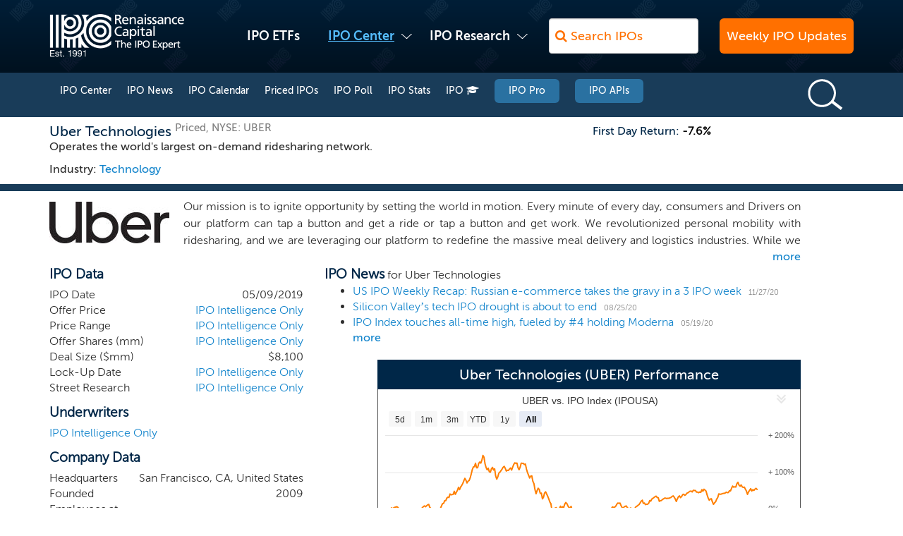

--- FILE ---
content_type: text/html; charset=utf-8
request_url: https://www.renaissancecapital.com/Profile/UBER/Uber/IPO
body_size: 32742
content:
<!DOCTYPE html>
<html lang="en">
<head>
    <meta charset="utf-8">
    <meta http-equiv="X-UA-Compatible" content="IE=edge">
    <meta name="viewport" content="width=device-width, initial-scale=1, maximum-scale=1, user-scalable=no">
    <title>Uber Technologies: UBER IPO, Technology - Operates the world&#39;s largest on-demand ridesharing network.</title>
    <link rel="icon" type="image/x-icon" href="/favicon.ico" />
    <meta name="author" content="Renaissance Capital" />
    <meta name="description" content="IPO: Uber Technologies (UBER) - Operates the world&#39;s largest on-demand ridesharing network. - Technology - Renaissance Capital" />
    <link rel="canonical" href="https://www.renaissancecapital.com/Profile/UBER/Uber/IPO" />

    <!-- Open Graph Data and Twitter Tags -->
    
    <meta property="og:site_name" content="Renaissance Capital" />
    <meta property="og:url" content="https://www.renaissancecapital.com/Profile/UBER/Uber/IPO" />
    <meta property="twitter:site" content="@IPOtweet" />
    
    <meta property="twitter:card" content="summary" />
    <meta property="twitter:title" content="Uber Technologies: UBER IPO, Technology - Operates the world&#39;s largest on-demand ridesharing network." />
    <meta property="twitter:description" content="IPO: Uber Technologies (UBER) - Operates the world&#39;s largest on-demand ridesharing network. - Technology" />
    <meta property="twitter:image" content="https://www.renaissancecapital.com/Content/Images/Logos/rc-corp-logo-est-1991-blue-fb.jpg" />
    <meta property="twitter:image:alt" content="Renaissance Capital corporate logo" />
    <meta property="og:type" content="website" />
    <meta property="og:title" content="Uber Technologies: UBER IPO, Technology - Operates the world&#39;s largest on-demand ridesharing network." />
    <meta property="og:description" content="IPO: Uber Technologies (UBER) - Operates the world&#39;s largest on-demand ridesharing network. - Technology" />
    <meta property="og:image" content="https://www.renaissancecapital.com/Content/Images/Logos/rc-corp-logo-est-1991-blue-fb.jpg" />
    <meta property="og:image:alt" content="Renaissance Capital corporate logo" />
    <meta property="og:image:type" content="image/jpeg" />
    <meta property="og:image:width" content="300" />
    <meta property="og:image:height" content="300" />
    

    <!-- Rich Snippets -->
    <script type="application/ld+json">{"@context":"https://schema.org","@type":"Corporation","name":"Uber Technologies","tickerSymbol":"XNYS UBER","url":"https://www.uber.com","logo":"https://www.renaissancecapital.com/logos/UBER_logo.jpg","description":"Operates the world's largest on-demand ridesharing network.","foundingDate":"2009","industry":"Technology","sameAs":["https://www.uber.com"],"address":{"@type":"PostalAddress","addressLocality":"San Francisco","addressRegion":"CA","addressCountry":"United States"},"subjectOf":{"@type":"Event","eventStatus":"https://schema.org/EventScheduled","name":"Uber Technologies IPO Pricing and Offering","startDate":"2019-05-09","description":"IPO pricing and offering for Uber Technologies","location":{"@type":"Place","name":"NYSE","identifier":"XNYS"},"additionalProperty":[{"@type":"PropertyValue","name":"IPO Status","value":"Priced"}],"offers":{"@type":"Offer","priceSpecification":{"@type":"PriceSpecification","minPrice":44,"maxPrice":50,"price":45,"priceCurrency":"USD"},"availability":"https://schema.org/InStock","eligibleQuantity":{"@type":"QuantitativeValue","value":180000000,"unitText":"shares"},"offeredBy":{"@type":"Corporation","name":"Uber Technologies"},"seller":[{"@type":"Organization","name":"Morgan Stanley"},{"@type":"Organization","name":"Goldman Sachs"},{"@type":"Organization","name":"BofA Securities"},{"@type":"Organization","name":"Barclays"},{"@type":"Organization","name":"Citi"},{"@type":"Organization","name":"Allen & Company"},{"@type":"Organization","name":"RBC Capital Markets"},{"@type":"Organization","name":"Truist Securities"},{"@type":"Organization","name":"Deutsche Bank"},{"@type":"Organization","name":"HSBC"},{"@type":"Organization","name":"SMBC Nikko"},{"@type":"Organization","name":"Mizuho Securities"},{"@type":"Organization","name":"Needham & Co."},{"@type":"Organization","name":"Loop Capital Markets"},{"@type":"Organization","name":"Siebert Cisneros Shank"},{"@type":"Organization","name":"Academy Securities"},{"@type":"Organization","name":"BTIG"},{"@type":"Organization","name":"Canaccord Genuity"},{"@type":"Organization","name":"CastleOak Securities"},{"@type":"Organization","name":"TD Cowen"},{"@type":"Organization","name":"Evercore ISI"},{"@type":"Organization","name":"Citizens JMP"},{"@type":"Organization","name":"Macquarie Capital"},{"@type":"Organization","name":"Mischler Financial Group"},{"@type":"Organization","name":"Oppenheimer & Co."},{"@type":"Organization","name":"Raymond James"},{"@type":"Organization","name":"William Blair"},{"@type":"Organization","name":"Williams Capital Group"},{"@type":"Organization","name":"TPG Capital BD"}],"additionalProperty":[{"@type":"PropertyValue","name":"Deal Size","value":8099999744,"unitText":"USD"},{"@type":"PropertyValue","name":"Employees at IPO","value":22263},{"@type":"PropertyValue","name":"Low Price Range","value":44,"unitText":"USD"},{"@type":"PropertyValue","name":"High Price Range","value":50,"unitText":"USD"},{"@type":"PropertyValue","name":"File Date","value":"2019-04-11"},{"@type":"PropertyValue","name":"Offer Date","value":"2019-05-09"}]}}}</script>
    
    <script type="application/ld+json">
  {
    "@context": "https://schema.org",
    "@type": "WebSite",
    "name": "Renaissance Capital",
    "potentialAction": {
      "@type": "SearchAction",
      "target": "https://www.renaissancecapital.com/IPO-Search?searchtext={search_term_string}",
      "query-input": "required name=search_term_string"
    },
    "url": "https://www.renaissancecapital.com/",
    "inLanguage": "en",
    "publisher": {
      "@id": "https://www.renaissancecapital.com/#organization"
    }
  }
</script>
    <script type="application/ld+json">
{
    "@context": "https://schema.org",
    "@type": "Organization",
    "@id": "https://www.renaissancecapital.com/#organization",
    "name": "Renaissance Capital",
    "legalName": "Renaissance Capital LLC",
    "description": "Renaissance Capital provides IPO research, market analysis, and investment services. We offer institutional pre‑IPO research, IPO calendars, news, and two IPO ETFs: the Renaissance U.S. IPO ETF (IPO) and the Renaissance International IPO ETF (IPOS).",
    "address": {
        "@type": "PostalAddress",
        "addressCountry": "US",
        "addressRegion": "Connecticut",
        "addressLocality": "Stamford",
        "postalCode": "06902",
        "streetAddress": "100 First Stamford Place #403"
    },
    "telephone": "+1-203-622-2978",
    "foundingDate": "1991",
    "url": "https://www.renaissancecapital.com",
    "sameAs": [
        "https://www.facebook.com/RenaissanceCapitalIPO/",
        "https://x.com/IPOtweet",
        "https://www.linkedin.com/company/renaissance-capital_3",
        "https://www.youtube.com/@RenaissanceCapitalIPO",
        "https://seekingalpha.com/author/renaissance-capital-ipo-research",
        "https://stocktwits.com/IPOtweet",
        "https://www.instagram.com/ipogram"
    ],
    "image": "https://www.renaissancecapital.com/Content/Images/Logos/rc-corp-logo-est-1991-blue.jpg",
    "logo": "https://www.renaissancecapital.com/Content/Images/Logos/rc-corp-logo-square.png",
    "founder": [
        {
            "@type": "Person",
            "name": "William K. Smith",
            "jobTitle": "President/CEO/Co-Founder",
            "worksFor": "Renaissance Capital"
        },
        {
            "@type": "Person",
            "name": "Kathleen Shelton Smith"
        },
        {
            "@type": "Person",
            "name": "Linda R. Killian"
        }
    ],
    "contactPoint": [
        {
            "@type": "ContactPoint",
            "telephone": "+1-203-622-2978",
            "contactType": "customer service",
            "areaServed": "Worldwide",
            "availableLanguage": [
                "en"
            ]
        }
    ],
    "foundingLocation": {
        "@type": "Place",
        "address": {
            "@type": "PostalAddress",
            "addressLocality": "Greenwich",
            "addressRegion": "CT",
            "addressCountry": "US"
        }
    },
    "brand": {
        "@id": "https://www.renaissancecapital.com/#organization"
    }
}
</script>
    
    <!-- Google Tag Manager -->
    <!-- GA4 -->
    <script>
        (function (w, d, s, l, i) {
            w[l] = w[l] || []; w[l].push({
                'gtm.start':
                    new Date().getTime(), event: 'gtm.js'
            }); var f = d.getElementsByTagName(s)[0],
                j = d.createElement(s), dl = l != 'dataLayer' ? '&l=' + l : ''; j.async = true; j.src =
                    'https://www.googletagmanager.com/gtm.js?id=' + i + dl; f.parentNode.insertBefore(j, f);
        })(window, document, 'script', 'dataLayer', 'GTM-M62GZZT');</script>
    <!-- End Google Tag Manager -->
    <!-- Facebook Site Verification -->
    <meta name="facebook-domain-verification" content="el2ybhi8dhlgmx3ov88eluov00uhoy" />
    <!-- Apple Icons -->
    <meta name="apple-mobile-web-app-capable" content="yes" />

<link rel="apple-touch-icon-precomposed" sizes="57x57" href="/apple-icon-public-57x57-01.png" />
<link rel="apple-touch-icon-precomposed" sizes="72x72" href="/apple-icon-public-72x72-01.png" />
<link rel="apple-touch-icon-precomposed" sizes="114x114" href="/apple-icon-public-114x114-01.png" />
<link rel="apple-touch-icon-precomposed" sizes="144x144" href="/apple-icon-public-144x144-01.png" />
<link rel="apple-touch-icon-precomposed" sizes="152x152" href="/apple-icon-public-152x152-01.png" />
<link rel="apple-touch-icon" sizes="57x57" href="/apple-icon-public-57x57-01.png" />
<link rel="apple-touch-icon" sizes="72x72" href="/apple-icon-public-72x72-01.png" />
<link rel="apple-touch-icon" sizes="114x114" href="/apple-icon-public-114x114-01.png" />
<link rel="apple-touch-icon" sizes="144x144" href="/apple-icon-public-144x144-01.png" />
<link rel="apple-touch-icon" sizes="152x152" href="/apple-icon-public-152x152-01.png" />



    <link href="/Content/css?v=AgIG7swgJAlYZikp-XtNMByyJ3ni1zVBbzEPU-af-_s1" rel="stylesheet"/>

</head>
<body>
    <!-- Google Tag Manager (noscript) -->
    <!-- GA4 -->
    <noscript>
        <iframe src="https://www.googletagmanager.com/ns.html?id=GTM-M62GZZT" height="0" width="0" style="display:none;visibility:hidden"></iframe>
    </noscript>
    <!-- End Google Tag Manager (noscript) -->

    <div class="wrapper">
        
        <div class="header">
            <div class="container">
                <nav class="navbar navbar-default">
                    <div class="navbar-header">
                        <button type="button" class="navbar-toggle collapsed" data-toggle="collapse" data-target="#main-menu" aria-expanded="false">
                            <span class="icon-bar"></span>
                            <span class="icon-bar"></span>
                            <span class="icon-bar"></span>
                        </button>
                        <div class="navbar-search navbar-search-small">
                            <a href="javascript:void(0)" class="navbar-search-btn smaller-screen" title="IPO Search"></a>
                            
                        </div>
                        
                        <a href="/" class="logo">
                            <img src="/Content/Images/Logos/RC_Corp_Logo_Est. 1991_White_small.png" alt="Renaissance Capital logo" class="img-responsive">
                            <img src="/Content/Images/Logos/RC_Corp_Logo_Est. 1991_blue_small_transparent.png" alt="Renaissance Capital logo" class="img-responsive white-page-logo">
                        </a>
                    </div>
                    <div class="collapse navbar-collapse" id="main-menu">
                        <ul class="nav navbar-nav">
                            <li>
                                <a href="https://ipoupdates.renaissancecapital.com/"
                                   class="nav-dropdown-btn" target="_blank">Weekly IPO Updates</a>
                                
                            </li>
                            <li>
                                <a href="https://etfs.renaissancecapital.com/?utm_source=rencap&amp;utm_medium=navigation&amp;utm_campaign=rencap">IPO ETFs</a>
                            </li>
                            

                            <li class="parent">
                                <a href="/IPO-Center">IPO Center</a>
                                <div class="megadropdown no-about">
                                    <div class="megadropdown-right clearfix">
                                        <div class="megamenu-col megamenu-col-single">
                                            <h4><a href="/IPO-Center">IPO Center</a></h4>
                                            <ul>
                                                <li><a href="/IPO-Center/News">IPO News</a></li>
                                                <li><a href="/IPO-Center/Calendar">IPO Calendar</a></li>
                                                <li><a href="/IPO-Center/Pricings">Pricings</a></li>
                                                <li><a href="/IPO-Center/Poll">IPO Poll</a></li>
                                                <li><a href="/IPO-Center/Stats">IPO Stats</a></li>
                                                <li><a href="https://ipopro.renaissancecapital.com/IPO-University/Introduction?utm_source=rencap&utm_medium=navigation&utm_campaign=rencap" 
                                                       class="IPO-University-nav" target="_blank">IPO University</a></li>
                                            </ul>
                                        </div>
                                    </div>
                                </div>
                            </li>
                            <li class="parent">
                                
                                <a href="https://ipointelligence.com/overview?utm_source=rencap&utm_medium=navigation&utm_campaign=rencap" target="_blank">IPO Research</a>
                                <div class="megadropdown no-about megadropdown-research">
                                    <div class="megadropdown-right clearfix">
                                        <div class="megamenu-col megamenu-col-single">
                                            <h4>IPO Research</h4>
                                            <ul>
                                                <li><a href="https://ipopro.renaissancecapital.com/?utm_source=rencap&utm_medium=navigation&utm_campaign=rencap" target="_blank">IPO Pro</a></li>
                                                <li><a href="https://ipointelligence.com/overview?utm_source=rencap&utm_medium=navigation&utm_campaign=rencap" target="_blank">IPO Intelligence</a></li>
                                                <li><a href="https://developers.renaissancecapital.com?utm_source=rencap&utm_medium=nav&utm_campaign=apis" target="_blank">IPO APIs</a></li>
                                                <li><a href="/Indexes">IPO Indexes</a></li>
                                            </ul>
                                        </div>
                                    </div>
                                </div>
                            </li>
                            <li class="search-large-screen">
                                <form method="get" action="" id="searchformlarge" name="searchformlarge">
                                    <input type="search" id="searchtextlarge" name="searchtext"
                                           class="form-control fontawesome-input" placeholder="&#xF002; Search IPOs" />
                                </form>
                            </li>
                            <li class="menu-button">
                                <a href="https://ipoupdates.renaissancecapital.com/" class="nav-marketing-btn" target="_blank">Weekly IPO Updates</a>
                            </li>
                            
                        </ul>
                    </div><!-- /.navbar-collapse -->
                </nav>
                <div class="navbar-search-form" id="searchdiv">
                    <form method="get" action="" id="searchform" name="searchform">
                        <div class="search-form-item">
                            <input type="search" placeholder="&#xF002; Search IPOs" id="searchtext" name="searchtext" class="form-control fontawesome-input">
                        </div>
                    </form>
                </div>
            </div>
        </div>
        <div id="profile-logo-print-only"><img src="/images/logo-header-blue.png" alt="Renaissance Capital logo" style="width:200px; padding-bottom:20px;" /></div>
        

        


<div class="marketwatch-header">
    <div class="container">
        <div class="marketwatch-header-responsive clearfix">
            <a href="/IPO-Center">
                <div class="h2">IPO Center</div>
            </a>
            <button type="button" class="navbar-toggle collapsed" data-toggle="collapse" data-target="#marketwatch-menu" aria-expanded="false">
                <span class="icon-bar"></span>
                <span class="icon-bar"></span>
                <span class="icon-bar"></span>
            </button>
        </div>
        <div class="collapse navbar-collapse" id="marketwatch-menu">
            <ul class="navbar-nav clearfix ipo-center-nav">
                
                <li><a href="/IPO-Center">IPO Center</a></li>
                <li><a href="/IPO-Center/News">IPO News</a></li>
                
                <li><a href="/IPO-Center/Calendar">IPO Calendar</a></li>
                <li><a href="/IPO-Center/Pricings">Priced IPOs</a></li>
                <li><a href="/IPO-Center/Poll">IPO Poll</a></li>
                <li><a href="/IPO-Center/Stats">IPO Stats</a></li>
                
                <li><a href="https://ipopro.renaissancecapital.com/IPO-University/Introduction?utm_source=rencap&utm_medium=ipo-center-navigation&utm_campaign=rencap" target="_blank" class="IPO-University-link">IPO <i class="fa fa-graduation-cap"></i></a></li>
                
                <li class="marketwatch-menu-login"><a href="https://ipopro.renaissancecapital.com/?utm_source=rencap&utm_medium=ipo-center-navigation&utm_campaign=rencap" target="_blank">IPO Pro</a></li>
                <li class="marketwatch-menu-login"><a href="https://developers.renaissancecapital.com/?utm_source=rencap&utm_medium=ipo-center-nav&utm_campaign=apis" target="_blank">IPO APIs</a></li>
            </ul>
            <div class="marketwatch-search">
                <a href="javascript:void(0)" class="marketwatch-search-btn"></a>
                <div class="marketwatch-search-form">
                    <form action="/IPO-Search" method="get" id="marketwatchSearchForm" name="marketwatchSearchForm">
                        <div class="search-form-item">
                            <input type="search" placeholder="Search" id="mwSearchText" name="searchtext">
                        </div>
                    </form>
                </div>
            </div>
        </div>
    </div>
</div>
<link href="/Content/profile-css?v=ZtKuu1Z1ZeSEqa75ADjDo1wsNx4m-N3lC6k49gHpozY1" rel="stylesheet"/>

<div class="page-top-padding"></div>
<div class="company-profile-top">
    <div class="container">
        <div class="company-profile-top-name">
            <h1 class="h2">Uber Technologies <sup>Priced, NYSE: UBER</sup></h1>
            <p id="bd">Operates the world&#39;s largest on-demand ridesharing network.</p>
            
            <p id="industrypriced">Industry: <a href="/IPO-Center/Industry/Technology-IPOs">Technology</a></p>
        </div>
        <div class="company-profile-top-info">
            <div id="performance">
                    <p>First Day Return: <strong>-7.6%</strong></p>

            </div>
            
            <p id="industry">Industry: <a href="/IPO-Center/Industry/Technology-IPOs">Technology</a></p>
        </div>
    </div>
    <div class="container">
    </div>
</div>
<div>
    <div class="container">
        <div class="boverview">
            <div class="post-excerpt clearfix">
                <div class="prof-logo"><img src = 'https://www.renaissancecapital.com/logos/UBER_logo.jpg' alt = 'UBER logo' class='img-responsive'></div>
                <div id="bo_text" class="text bo-text">
                    <div id="long">Our mission is to ignite opportunity by setting the world in motion. Every minute of every day, consumers and Drivers on our platform can tap a button and get a ride or tap a button and get work. We revolutionized personal mobility with ridesharing, and we are leveraging our platform to redefine the massive meal delivery and logistics industries. While we have had unparalleled growth at scale, we are just getting started: only 2% of the population in the 63 countries where we operate used our offerings in the quarter ended December 31, 2018, based on monthly active platform consumers (MAPCs). Our massive, efficient, and intelligent network consists of tens of millions of Drivers, consumers, restaurants, shippers, carriers, and dockless e-bikes and e-scooters, as well as underlying data, technology, and shared infrastructure. Our network becomes smarter with every trip. In over 700 cities around the world, our network powers movement at the touch of a button for millions, and we hope eventually billions, of people.</div>
                </div>

                <span id="clickmore" class="bd more" onclick="add()">more</span>
                <span id="clickless" class="bd more" onclick="remove()">less</span>
            </div>
        </div>
    </div>
</div>

<div class="container profile-data-container">
    <div class="row">
        <div class="col-xs-12 col-sm-4">
            
            <div class="hidden-sm hidden-md hidden-lg">
                    <div id="companynews">
        <span class="psHeader">IPO News</span> for Uber Technologies
        <ul>
                    <li>
                        <span class="news-headline"><a href='/IPO-Center/News/73571/US-IPO-Weekly-Recap-Russian-e-commerce-takes-the-gravy-in-a-3-IPO-week'>US IPO Weekly Recap: Russian e-commerce takes the gravy in a 3 IPO week</a></span> 
                        <span class="newsdate">11/27/20</span>
                    </li>
                    <li>
                        <span class="news-headline"><a href='/IPO-Center/News/70562/Silicon-Valley’s-tech-IPO-drought-is-about-to-end'>Silicon Valley’s tech IPO drought is about to end</a></span> 
                        <span class="newsdate">08/25/20</span>
                    </li>
                    <li>
                        <span class="news-headline"><a href='/IPO-Center/News/68429/IPO-Index-touches-all-time-high-fueled-by-#4-holding-Moderna'>IPO Index touches all-time high, fueled by #4 holding Moderna</a></span> 
                        <span class="newsdate">05/19/20</span>
                    </li>
        </ul>
            <div class="section-links" id="morenews"><a href="/ProfileNews/UBER">more</a></div>
    </div>

            </div>
            <div id="filed">
                <table border="0" id="tbl-filed" class="ipo-data-table">
                    <thead>
                        <tr>
                            <th colspan="2" class="psHeader">IPO Data</th>
                        </tr>
                    </thead>
                    <tbody>
                        <tr>
                            <td>IPO File Date</td>
                            <td style="text-align:right;">04/11/2019</td>
                        </tr>
                        <tr id="td-offer-price">
                            <td>Offer Price</td>
                            <td style="text-align:right;">$45.00</td>
                        </tr>
                        <tr>
                            <td colspan="2">Price Range <span style="float:right;">$44.00 - $50.00</span></td>
                        </tr>
                        <tr>
                            <td>Offer Shares (mm)</td>
                            <td style="text-align:right;">180.0</td>
                        </tr>
                        <tr>
                            <td>Deal Size ($mm)</td>
                            <td style="text-align:right;">$8,100</td>
                        </tr>
                        <tr>
                            <td>Lock-Up Date</td>
                            <td style="text-align:right;"><a href="https://ipopro.renaissancecapital.com?utm_source=rencap&utm_medium=profile-lock-up &utm_campaign=rencap" target="_blank">IPO Pro Only</a></td>
                        </tr>
                        <tr>
                            <td>Street Research</td>
                            <td style="text-align:right;"><a href="https://ipopro.renaissancecapital.com?utm_source=rencap&utm_medium=profile-street-research &utm_campaign=rencap" target="_blank">IPO Pro Only</a></td>
                        </tr>
                    </tbody>
                </table>
            </div>
            <div id="priced">
                <table id="tbl-priced" class="ipo-data-table" border="0">
                    <thead>
                        <tr>
                            <th colspan="2" class="psHeader">IPO Data</th>
                        </tr>
                    </thead>
                        <tbody>
                            <tr>
                                <td>IPO Date</td>
                                <td style="text-align:right;">05/09/2019</td>
                            </tr>
                            <tr>
                                <td>Offer Price</td>
                                <td style="text-align:right;">
                                    <a href="https://www.ipointelligence.com/overview?utm_source=rencap&utm_medium=profile-offer-price&utm_campaign=rencap" target="_blank">IPO Intelligence Only</a>
                                </td>
                            </tr>
                            <tr>
                                <td>Price Range</td>
                                <td style="text-align: right;">
                                    <a href="https://www.ipointelligence.com/overview?utm_source=rencap&utm_medium=profile-price-range&utm_campaign=rencap" target="_blank">IPO Intelligence Only</a>
                                </td>
                            </tr>
                            <tr>
                                <td>Offer Shares (mm)</td>
                                <td style="text-align:right;">
                                    <a href="https://www.ipointelligence.com/overview?utm_source=rencap&utm_medium=profile-offer-shares&utm_campaign=rencap" target="_blank">IPO Intelligence Only</a>
                                </td>
                            </tr>
                            <tr>
                                <td>Deal Size ($mm)</td>
                                <td style="text-align:right;">$8,100</td>
                            </tr>
                            <tr>
                                <td>Lock-Up Date</td>
                                <td style="text-align:right;">
                                    <a href="https://www.ipointelligence.com/overview?utm_source=rencap&utm_medium=profile-lock-up&utm_campaign=rencap" target="_blank">IPO Intelligence Only</a>
                                </td>
                            </tr>
                            <tr>
                                <td>Street Research</td>
                                <td style="text-align:right;">
                                    <a href="https://www.ipointelligence.com/overview?utm_source=rencap&utm_medium=profile-street-research&utm_campaign=rencap" target="_blank">IPO Intelligence Only</a>
                                </td>
                            </tr>
                        </tbody>

                </table>
            </div>
                <table id="uw" class="ipo-data-table" border="0">
                    <thead><tr><th class="psHeader">Underwriters</th></tr></thead>
                        <tbody>
                            <tr>
                                <td>
                                    <a href="https://www.ipointelligence.com/overview?utm_source=rencap&utm_medium=profile-underwriters&utm_campaign=rencap" target="_blank">IPO Intelligence Only</a>
                                </td>
                            </tr>
                        </tbody>
                </table>
                        <table id="company_data" class="ipo-data-table" border="0">
                <thead>
                    <tr>
                        <th colspan="2" class="psHeader">Company Data</th>
                    </tr>
                </thead>
                <tbody>
                    <tr>
                        <td>Headquarters</td>
                        
                        <td style="text-align:right;">San Francisco, CA, United States</td>
                    </tr>
                    <tr>
                        <td>Founded</td>
                        <td style="text-align:right;">2009</td>
                    </tr>
                    <tr>
                        <td>Employees at IPO</td>
                        <td style="text-align:right;">22,263</td>
                    </tr>
                        <tr>
                            <td colspan="2">Website <a href="http://www.uber.com" target="_blank" style="float:right;" class="more">www.uber.com</a></td>
                        </tr>
                </tbody>
            </table>
            <div class="banner-small-screen hidden-sm hidden-md hidden-lg">
                
                

<div class="triple-image-ad-banner">
    <div class="triple-image-ad-banner-inner">
        <div class="container ads-container">
            <div class="box box-svg">
                <a href="https://etfs.renaissancecapital.com/how-to-invest?utm_source=triple-ad&utm_medium=web&utm_campaign=rencap"
                   target="_blank">
                    <picture>
                        <source srcset="/images/content/triple-ad-v2-pt1.svg" />
                        <img src="/images/content/triple-ad-v2-pt1.png" alt="Renaissance IPO ETFs advertisement" />
                    </picture>
                </a>
            </div>
            <div class="box box-svg">
                <a href="https://ipopro.renaissancecapital.com/Pricing?utm_source=triple-ad&utm_medium=web&utm_campaign=rencap"
                   target="_blank">
                    <picture>
                        <source srcset="/images/content/triple-ad-v2-pt2.svg" />
                        <img src="/images/content/triple-ad-v2-pt2.png" alt="IPO Pro advertisement" />
                    </picture>
                </a>
            </div>
            <div class="box box-svg">
                <a href="https://my.ipointelligence.com/request?utm_source=triple-ad&utm_medium=web&utm_campaign=rencap"
                   target="_blank">
                    <picture>
                        <source srcset="/images/content/triple-ad-v2-pt3.svg" />
                        <img src="/images/content/triple-ad-v2-pt3.png" alt="IPO Intelligence advertisement" />
                    </picture>
                </a>
            </div>
        </div>
    </div>
</div>
            </div>
        </div>
        <div class="col-xs-12 col-sm-8">
            
            <div class="hidden-xs">
                    <div id="companynews">
        <span class="psHeader">IPO News</span> for Uber Technologies
        <ul>
                    <li>
                        <span class="news-headline"><a href='/IPO-Center/News/73571/US-IPO-Weekly-Recap-Russian-e-commerce-takes-the-gravy-in-a-3-IPO-week'>US IPO Weekly Recap: Russian e-commerce takes the gravy in a 3 IPO week</a></span> 
                        <span class="newsdate">11/27/20</span>
                    </li>
                    <li>
                        <span class="news-headline"><a href='/IPO-Center/News/70562/Silicon-Valley’s-tech-IPO-drought-is-about-to-end'>Silicon Valley’s tech IPO drought is about to end</a></span> 
                        <span class="newsdate">08/25/20</span>
                    </li>
                    <li>
                        <span class="news-headline"><a href='/IPO-Center/News/68429/IPO-Index-touches-all-time-high-fueled-by-#4-holding-Moderna'>IPO Index touches all-time high, fueled by #4 holding Moderna</a></span> 
                        <span class="newsdate">05/19/20</span>
                    </li>
        </ul>
            <div class="section-links" id="morenews"><a href="/ProfileNews/UBER">more</a></div>
    </div>

            </div>

            <div class="pChart">
                <h3 class="chart-title chart-title-single">Uber Technologies (UBER) Performance</h3>
                <div class="profilechart">
                    <div id='chart1' style='height:300;min-width:;clear:both;margin: 0 auto;'></div><script type='text/javascript'>if (document.addEventListener) {document.addEventListener("DOMContentLoaded", function() {createChartchart1();});} else if (document.attachEvent) {document.attachEvent("onreadystatechange", function(){if (document.readyState === "complete"){document.detachEvent("onreadystatechange", arguments.callee);createChartchart1();}});}function createChartchart1() {var ChartOptions = {"rangeSelector":{"inputEnabled":false,"selected":5.0,"buttons":[{"text":"5d","count":5.0,"type":"day","title":"View 5 days"},{"text":"1m","title":"View 1 month","type":"month"},{"text":"3m","count":3.0,"type":"month","title":"View 3 months"},{"text":"YTD","title":"View year to date","type":"ytd"},{"text":"1y","title":"View 1 year","type":"year"},{"text":"All","title":"View all","type":"all"}]},"chart":{"height":300.0,"renderTo":"chart1","zoomType":"x"},"plotOptions":{"series":{"compare":"percent"}},"yAxis":[{"labels":{"align":"left","y":3.0,"formatter":formatLineChartYAxis},"showLastLabel":true,"title":{"text":""}}],"tooltip":{"shared":true,"pointFormat":"<span style=\"color:{series.color}\">{series.name}</span>: <b>{point.y}</b> ({point.change}%)<br/>","valueDecimals":2.0},"title":{"margin":5.0,"style":{"fontSize":"14px"},"text":"UBER vs. IPO Index (IPOUSA)"},"scrollbar":{"enabled":false},"xAxis":[{"lineColor":"#421c40","dateTimeLabelFormats":{"year":"%Y","day":"%b %e","month":"%b %Y","week":"%b %e"},"crosshair":{"color":"#e4e4e4"},"minTickInterval":86400000.0}],"credits":{"text":"Our ETF tracks the IPO Index","style":{"fontSize":"12px","color":"#1485cc"},"href":"https://etfs.renaissancecapital.com/how-to-invest","position":{"align":"center"}},"exporting":{"buttons":{"contextButton":{"symbol":"url(/content/images/nav/angle-double-down.jpg)"}}},"legend":{"enabled":true,"y":-5.0},"navigator":{"enabled":false,"series":{"type":""}},"series":[{"turboThreshold":1693.0,"name":"Renaissance IPO Index","data":[{"x":1557360000000.0,"y":334.0126},{"x":1557446400000.0,"y":335.7938},{"x":1557705600000.0,"y":320.7774},{"x":1557792000000.0,"y":327.5327},{"x":1557878400000.0,"y":331.9331},{"x":1557964800000.0,"y":337.2534},{"x":1558051200000.0,"y":333.0426},{"x":1558310400000.0,"y":328.3302},{"x":1558396800000.0,"y":333.1964},{"x":1558483200000.0,"y":331.5419},{"x":1558569600000.0,"y":326.2397},{"x":1558656000000.0,"y":329.074},{"x":1558915200000.0,"y":329.074},{"x":1559001600000.0,"y":328.5366},{"x":1559088000000.0,"y":324.2599},{"x":1559174400000.0,"y":324.7197},{"x":1559260800000.0,"y":320.8527},{"x":1559520000000.0,"y":316.8541},{"x":1559606400000.0,"y":325.8913},{"x":1559692800000.0,"y":329.0097},{"x":1559779200000.0,"y":330.5412},{"x":1559865600000.0,"y":334.4267},{"x":1560124800000.0,"y":336.5112},{"x":1560211200000.0,"y":334.4485},{"x":1560297600000.0,"y":336.462},{"x":1560384000000.0,"y":340.1012},{"x":1560470400000.0,"y":337.2319},{"x":1560729600000.0,"y":340.0451},{"x":1560816000000.0,"y":344.9219},{"x":1560902400000.0,"y":348.2947},{"x":1560988800000.0,"y":350.0722},{"x":1561075200000.0,"y":347.8471},{"x":1561334400000.0,"y":342.7953},{"x":1561420800000.0,"y":335.8282},{"x":1561507200000.0,"y":334.0863},{"x":1561593600000.0,"y":339.1539},{"x":1561680000000.0,"y":342.2744},{"x":1561939200000.0,"y":342.7261},{"x":1562025600000.0,"y":344.5872},{"x":1562112000000.0,"y":347.5368},{"x":1562198400000.0,"y":347.5368},{"x":1562284800000.0,"y":348.2462},{"x":1562544000000.0,"y":346.6612},{"x":1562630400000.0,"y":350.4049},{"x":1562716800000.0,"y":351.6916},{"x":1562803200000.0,"y":353.9348},{"x":1562889600000.0,"y":353.3613},{"x":1563148800000.0,"y":356.4651},{"x":1563235200000.0,"y":354.9636},{"x":1563321600000.0,"y":353.2681},{"x":1563408000000.0,"y":352.7306},{"x":1563494400000.0,"y":350.0644},{"x":1563753600000.0,"y":352.3885},{"x":1563840000000.0,"y":352.9981},{"x":1563926400000.0,"y":357.5848},{"x":1564012800000.0,"y":356.0604},{"x":1564099200000.0,"y":362.3364},{"x":1564358400000.0,"y":356.2001},{"x":1564444800000.0,"y":354.7929},{"x":1564531200000.0,"y":350.7508},{"x":1564617600000.0,"y":345.2533},{"x":1564704000000.0,"y":343.499},{"x":1564963200000.0,"y":330.9739},{"x":1565049600000.0,"y":332.7727},{"x":1565136000000.0,"y":334.2936},{"x":1565222400000.0,"y":347.3574},{"x":1565308800000.0,"y":339.4346},{"x":1565568000000.0,"y":334.0148},{"x":1565654400000.0,"y":338.1238},{"x":1565740800000.0,"y":325.9223},{"x":1565827200000.0,"y":325.0777},{"x":1565913600000.0,"y":331.9543},{"x":1566172800000.0,"y":333.4169},{"x":1566259200000.0,"y":330.4219},{"x":1566345600000.0,"y":335.1692},{"x":1566432000000.0,"y":334.3838},{"x":1566518400000.0,"y":326.6583},{"x":1566777600000.0,"y":330.2041},{"x":1566864000000.0,"y":327.531},{"x":1566950400000.0,"y":326.845},{"x":1567036800000.0,"y":333.6119},{"x":1567123200000.0,"y":332.2226},{"x":1567468800000.0,"y":328.017},{"x":1567555200000.0,"y":334.7042},{"x":1567641600000.0,"y":335.969},{"x":1567728000000.0,"y":335.5536},{"x":1567987200000.0,"y":329.6597},{"x":1567987200000.0,"y":335.5536},{"x":1568073600000.0,"y":327.0494},{"x":1568160000000.0,"y":331.9897},{"x":1568246400000.0,"y":331.4933},{"x":1568332800000.0,"y":329.2639},{"x":1568592000000.0,"y":331.1411},{"x":1568678400000.0,"y":334.7777},{"x":1568764800000.0,"y":329.6106},{"x":1568851200000.0,"y":329.915},{"x":1568937600000.0,"y":324.9662},{"x":1569196800000.0,"y":322.1342},{"x":1569283200000.0,"y":311.8294},{"x":1569369600000.0,"y":313.4949},{"x":1569456000000.0,"y":311.062},{"x":1569542400000.0,"y":302.8694},{"x":1569801600000.0,"y":305.3705},{"x":1569888000000.0,"y":302.1548},{"x":1569974400000.0,"y":298.8755},{"x":1570060800000.0,"y":306.0549},{"x":1570147200000.0,"y":308.2915},{"x":1570406400000.0,"y":309.1644},{"x":1570492800000.0,"y":302.9208},{"x":1570579200000.0,"y":306.0605},{"x":1570665600000.0,"y":304.1436},{"x":1570752000000.0,"y":309.7103},{"x":1571011200000.0,"y":308.9327},{"x":1571097600000.0,"y":311.8517},{"x":1571184000000.0,"y":307.1213},{"x":1571270400000.0,"y":308.9543},{"x":1571356800000.0,"y":302.2849},{"x":1571616000000.0,"y":306.972},{"x":1571702400000.0,"y":302.5982},{"x":1571788800000.0,"y":304.7715},{"x":1571875200000.0,"y":310.6728},{"x":1571961600000.0,"y":314.0247},{"x":1572220800000.0,"y":322.4557},{"x":1572307200000.0,"y":319.0427},{"x":1572393600000.0,"y":324.4928},{"x":1572480000000.0,"y":320.6465},{"x":1572566400000.0,"y":323.4276},{"x":1572825600000.0,"y":324.4454},{"x":1572912000000.0,"y":319.6137},{"x":1572998400000.0,"y":317.4445},{"x":1573084800000.0,"y":315.0414},{"x":1573171200000.0,"y":317.4642},{"x":1573430400000.0,"y":317.3633},{"x":1573516800000.0,"y":319.85},{"x":1573603200000.0,"y":321.7958},{"x":1573689600000.0,"y":322.9975},{"x":1573776000000.0,"y":329.2148},{"x":1574035200000.0,"y":327.9792},{"x":1574121600000.0,"y":327.7624},{"x":1574208000000.0,"y":327.5166},{"x":1574294400000.0,"y":327.7043},{"x":1574380800000.0,"y":332.0788},{"x":1574640000000.0,"y":336.6712},{"x":1574726400000.0,"y":339.3808},{"x":1574812800000.0,"y":340.3226},{"x":1574985600000.0,"y":338.783},{"x":1575244800000.0,"y":329.1498},{"x":1575331200000.0,"y":331.5642},{"x":1575417600000.0,"y":332.4986},{"x":1575504000000.0,"y":330.1102},{"x":1575590400000.0,"y":331.708},{"x":1575849600000.0,"y":329.2819},{"x":1575936000000.0,"y":327.5477},{"x":1576022400000.0,"y":326.843},{"x":1576108800000.0,"y":326.5104},{"x":1576195200000.0,"y":326.3656},{"x":1576454400000.0,"y":331.8204},{"x":1576540800000.0,"y":331.9489},{"x":1576627200000.0,"y":331.839},{"x":1576713600000.0,"y":334.4598},{"x":1576800000000.0,"y":335.9526},{"x":1577059200000.0,"y":334.9811},{"x":1577145600000.0,"y":335.8825},{"x":1577232000000.0,"y":335.8825},{"x":1577318400000.0,"y":336.874},{"x":1577404800000.0,"y":335.9185},{"x":1577664000000.0,"y":333.7397},{"x":1577750400000.0,"y":336.139},{"x":1577923200000.0,"y":342.294},{"x":1578009600000.0,"y":341.9586},{"x":1578268800000.0,"y":343.7463},{"x":1578355200000.0,"y":346.1858},{"x":1578441600000.0,"y":349.5202},{"x":1578528000000.0,"y":351.099},{"x":1578614400000.0,"y":351.6475},{"x":1578873600000.0,"y":354.6936},{"x":1578960000000.0,"y":355.9475},{"x":1579046400000.0,"y":359.2236},{"x":1579132800000.0,"y":361.3444},{"x":1579219200000.0,"y":360.5381},{"x":1579564800000.0,"y":366.1544},{"x":1579651200000.0,"y":365.5146},{"x":1579737600000.0,"y":365.0501},{"x":1579824000000.0,"y":358.9914},{"x":1580083200000.0,"y":353.6904},{"x":1580169600000.0,"y":358.663},{"x":1580256000000.0,"y":358.1688},{"x":1580342400000.0,"y":359.4985},{"x":1580428800000.0,"y":353.1734},{"x":1580688000000.0,"y":360.1316},{"x":1580774400000.0,"y":369.5297},{"x":1580860800000.0,"y":363.257},{"x":1580947200000.0,"y":364.3485},{"x":1581033600000.0,"y":369.2565},{"x":1581292800000.0,"y":372.8361},{"x":1581379200000.0,"y":374.8282},{"x":1581465600000.0,"y":375.2215},{"x":1581552000000.0,"y":373.797},{"x":1581638400000.0,"y":374.3933},{"x":1581984000000.0,"y":374.8794},{"x":1582070400000.0,"y":378.7973},{"x":1582156800000.0,"y":379.2169},{"x":1582243200000.0,"y":375.2747},{"x":1582502400000.0,"y":362.802},{"x":1582588800000.0,"y":354.2724},{"x":1582675200000.0,"y":353.3788},{"x":1582761600000.0,"y":340.7332},{"x":1582848000000.0,"y":341.7072},{"x":1583107200000.0,"y":347.1733},{"x":1583193600000.0,"y":340.9181},{"x":1583280000000.0,"y":352.2766},{"x":1583366400000.0,"y":341.9666},{"x":1583452800000.0,"y":330.1784},{"x":1583712000000.0,"y":300.7703},{"x":1583798400000.0,"y":311.6378},{"x":1583884800000.0,"y":290.4433},{"x":1583971200000.0,"y":261.0379},{"x":1584057600000.0,"y":274.4739},{"x":1584316800000.0,"y":242.989},{"x":1584403200000.0,"y":249.812},{"x":1584489600000.0,"y":234.23},{"x":1584576000000.0,"y":250.6097},{"x":1584662400000.0,"y":252.0818},{"x":1584921600000.0,"y":253.2765},{"x":1585008000000.0,"y":275.241},{"x":1585094400000.0,"y":278.2881},{"x":1585180800000.0,"y":291.3484},{"x":1585267200000.0,"y":283.7077},{"x":1585526400000.0,"y":288.7943},{"x":1585612800000.0,"y":286.0428},{"x":1585699200000.0,"y":273.0581},{"x":1585785600000.0,"y":265.4991},{"x":1585872000000.0,"y":260.3338},{"x":1586131200000.0,"y":279.5111},{"x":1586217600000.0,"y":280.0057},{"x":1586304000000.0,"y":288.3145},{"x":1586390400000.0,"y":295.4955},{"x":1586736000000.0,"y":297.3007},{"x":1586822400000.0,"y":306.0799},{"x":1586908800000.0,"y":307.4186},{"x":1586995200000.0,"y":309.2296},{"x":1587081600000.0,"y":318.4478},{"x":1587340800000.0,"y":324.9494},{"x":1587427200000.0,"y":313.8275},{"x":1587513600000.0,"y":322.2222},{"x":1587600000000.0,"y":320.3724},{"x":1587686400000.0,"y":326.4737},{"x":1587945600000.0,"y":333.9908},{"x":1588032000000.0,"y":329.4737},{"x":1588118400000.0,"y":340.5793},{"x":1588204800000.0,"y":336.1554},{"x":1588291200000.0,"y":325.0832},{"x":1588550400000.0,"y":328.8642},{"x":1588636800000.0,"y":332.4339},{"x":1588723200000.0,"y":337.4418},{"x":1588809600000.0,"y":351.1063},{"x":1588896000000.0,"y":360.5451},{"x":1589155200000.0,"y":367.7676},{"x":1589241600000.0,"y":363.0583},{"x":1589328000000.0,"y":359.4338},{"x":1589414400000.0,"y":362.3656},{"x":1589500800000.0,"y":368.9478},{"x":1589760000000.0,"y":379.3734},{"x":1589846400000.0,"y":380.5929},{"x":1589932800000.0,"y":387.6755},{"x":1590019200000.0,"y":386.3377},{"x":1590105600000.0,"y":391.9447},{"x":1590451200000.0,"y":386.4743},{"x":1590537600000.0,"y":383.2453},{"x":1590624000000.0,"y":380.9664},{"x":1590710400000.0,"y":398.3246},{"x":1590969600000.0,"y":406.9574},{"x":1591056000000.0,"y":411.1627},{"x":1591142400000.0,"y":418.4204},{"x":1591228800000.0,"y":410.1482},{"x":1591315200000.0,"y":411.9461},{"x":1591574400000.0,"y":420.6896},{"x":1591660800000.0,"y":416.0508},{"x":1591747200000.0,"y":417.9218},{"x":1591833600000.0,"y":396.786},{"x":1591920000000.0,"y":405.5782},{"x":1592179200000.0,"y":423.3978},{"x":1592265600000.0,"y":429.2513},{"x":1592352000000.0,"y":433.2517},{"x":1592438400000.0,"y":443.704},{"x":1592524800000.0,"y":444.994},{"x":1592784000000.0,"y":448.824},{"x":1592870400000.0,"y":450.6723},{"x":1592956800000.0,"y":440.7901},{"x":1593043200000.0,"y":444.3276},{"x":1593129600000.0,"y":434.2007},{"x":1593388800000.0,"y":431.7828},{"x":1593475200000.0,"y":439.044},{"x":1593561600000.0,"y":441.9281},{"x":1593648000000.0,"y":448.8406},{"x":1593993600000.0,"y":456.9514},{"x":1594080000000.0,"y":464.139},{"x":1594166400000.0,"y":477.3279},{"x":1594252800000.0,"y":483.3688},{"x":1594339200000.0,"y":479.7503},{"x":1594598400000.0,"y":462.5803},{"x":1594684800000.0,"y":464.0081},{"x":1594771200000.0,"y":469.6415},{"x":1594857600000.0,"y":461.0506},{"x":1594944000000.0,"y":466.2776},{"x":1595203200000.0,"y":479.2447},{"x":1595289600000.0,"y":473.3698},{"x":1595376000000.0,"y":471.3678},{"x":1595462400000.0,"y":459.966},{"x":1595548800000.0,"y":452.5307},{"x":1595808000000.0,"y":462.584},{"x":1595894400000.0,"y":462.2383},{"x":1595980800000.0,"y":469.5932},{"x":1596067200000.0,"y":470.3102},{"x":1596153600000.0,"y":481.41},{"x":1596412800000.0,"y":498.1178},{"x":1596499200000.0,"y":501.0838},{"x":1596585600000.0,"y":504.383},{"x":1596672000000.0,"y":501.1279},{"x":1596758400000.0,"y":481.46},{"x":1597017600000.0,"y":474.4755},{"x":1597104000000.0,"y":464.1396},{"x":1597190400000.0,"y":468.9499},{"x":1597276800000.0,"y":472.5309},{"x":1597363200000.0,"y":468.6778},{"x":1597622400000.0,"y":480.1166},{"x":1597708800000.0,"y":486.8462},{"x":1597795200000.0,"y":486.1166},{"x":1597881600000.0,"y":498.7844},{"x":1597968000000.0,"y":492.314},{"x":1598227200000.0,"y":487.4171},{"x":1598313600000.0,"y":498.0436},{"x":1598400000000.0,"y":512.4035},{"x":1598486400000.0,"y":512.3169},{"x":1598572800000.0,"y":516.6112},{"x":1598832000000.0,"y":523.803},{"x":1598918400000.0,"y":560.5949},{"x":1599004800000.0,"y":552.0135},{"x":1599091200000.0,"y":520.4975},{"x":1599177600000.0,"y":509.444},{"x":1599523200000.0,"y":501.2736},{"x":1599609600000.0,"y":519.0644},{"x":1599696000000.0,"y":515.5883},{"x":1599782400000.0,"y":515.0468},{"x":1600041600000.0,"y":530.9741},{"x":1600128000000.0,"y":535.9111},{"x":1600214400000.0,"y":537.079},{"x":1600300800000.0,"y":535.0085},{"x":1600387200000.0,"y":540.8449},{"x":1600646400000.0,"y":547.9652},{"x":1600732800000.0,"y":557.4258},{"x":1600819200000.0,"y":549.2638},{"x":1600905600000.0,"y":536.7368},{"x":1600992000000.0,"y":557.2209},{"x":1601251200000.0,"y":561.1983},{"x":1601337600000.0,"y":561.6142},{"x":1601424000000.0,"y":566.6524},{"x":1601510400000.0,"y":578.7592},{"x":1601596800000.0,"y":572.6851},{"x":1601856000000.0,"y":582.5994},{"x":1601942400000.0,"y":581.2479},{"x":1602028800000.0,"y":593.729},{"x":1602115200000.0,"y":595.7377},{"x":1602201600000.0,"y":607.7682},{"x":1602460800000.0,"y":613.0535},{"x":1602547200000.0,"y":623.6118},{"x":1602633600000.0,"y":615.6786},{"x":1602720000000.0,"y":610.3731},{"x":1602806400000.0,"y":609.8119},{"x":1603065600000.0,"y":608.9728},{"x":1603152000000.0,"y":604.1306},{"x":1603238400000.0,"y":589.491},{"x":1603324800000.0,"y":594.0422},{"x":1603411200000.0,"y":593.3285},{"x":1603670400000.0,"y":580.8106},{"x":1603756800000.0,"y":587.8812},{"x":1603843200000.0,"y":569.8234},{"x":1603929600000.0,"y":574.7839},{"x":1604016000000.0,"y":552.2248},{"x":1604275200000.0,"y":552.9813},{"x":1604361600000.0,"y":562.8383},{"x":1604448000000.0,"y":596.1215},{"x":1604534400000.0,"y":613.8036},{"x":1604620800000.0,"y":621.2896},{"x":1604880000000.0,"y":594.9568},{"x":1604966400000.0,"y":575.8393},{"x":1605052800000.0,"y":595.0555},{"x":1605139200000.0,"y":605.0087},{"x":1605225600000.0,"y":604.494},{"x":1605484800000.0,"y":613.0739},{"x":1605571200000.0,"y":613.8127},{"x":1605657600000.0,"y":613.9925},{"x":1605744000000.0,"y":623.2265},{"x":1605830400000.0,"y":632.2119},{"x":1606089600000.0,"y":640.2943},{"x":1606176000000.0,"y":637.7566},{"x":1606262400000.0,"y":659.8275},{"x":1606435200000.0,"y":683.6867},{"x":1606694400000.0,"y":703.1484},{"x":1606780800000.0,"y":680.4504},{"x":1606867200000.0,"y":680.1653},{"x":1606953600000.0,"y":700.0803},{"x":1607040000000.0,"y":710.1245},{"x":1607299200000.0,"y":716.6922},{"x":1607385600000.0,"y":730.7789},{"x":1607472000000.0,"y":707.2539},{"x":1607558400000.0,"y":723.8125},{"x":1607644800000.0,"y":717.5025},{"x":1607904000000.0,"y":713.3664},{"x":1607990400000.0,"y":713.6006},{"x":1608076800000.0,"y":714.3279},{"x":1608163200000.0,"y":727.2606},{"x":1608249600000.0,"y":734.9083},{"x":1608508800000.0,"y":744.9412},{"x":1608595200000.0,"y":763.8883},{"x":1608681600000.0,"y":755.4356},{"x":1608768000000.0,"y":746.0},{"x":1609113600000.0,"y":714.293},{"x":1609200000000.0,"y":709.5685},{"x":1609286400000.0,"y":717.1461},{"x":1609372800000.0,"y":704.5645},{"x":1609718400000.0,"y":695.7807},{"x":1609804800000.0,"y":710.0512},{"x":1609891200000.0,"y":693.1934},{"x":1609977600000.0,"y":726.9388},{"x":1610064000000.0,"y":731.8218},{"x":1610323200000.0,"y":731.6039},{"x":1610409600000.0,"y":754.495},{"x":1610496000000.0,"y":761.4183},{"x":1610582400000.0,"y":760.4692},{"x":1610668800000.0,"y":745.6347},{"x":1611014400000.0,"y":756.1436},{"x":1611100800000.0,"y":761.5958},{"x":1611187200000.0,"y":764.0243},{"x":1611273600000.0,"y":772.903},{"x":1611532800000.0,"y":777.5829},{"x":1611619200000.0,"y":758.0369},{"x":1611705600000.0,"y":739.6546},{"x":1611792000000.0,"y":749.1969},{"x":1611878400000.0,"y":743.8858},{"x":1612137600000.0,"y":756.2436},{"x":1612224000000.0,"y":768.7667},{"x":1612310400000.0,"y":776.0636},{"x":1612396800000.0,"y":792.504},{"x":1612483200000.0,"y":810.3095},{"x":1612742400000.0,"y":808.6618},{"x":1612828800000.0,"y":818.8944},{"x":1612915200000.0,"y":828.3154},{"x":1613001600000.0,"y":831.2057},{"x":1613088000000.0,"y":833.2304},{"x":1613433600000.0,"y":825.417},{"x":1613520000000.0,"y":806.8232},{"x":1613606400000.0,"y":795.0928},{"x":1613692800000.0,"y":803.3242},{"x":1613952000000.0,"y":764.1932},{"x":1614038400000.0,"y":759.4652},{"x":1614124800000.0,"y":755.5345},{"x":1614211200000.0,"y":721.2483},{"x":1614297600000.0,"y":731.6435},{"x":1614556800000.0,"y":758.712},{"x":1614643200000.0,"y":742.2005},{"x":1614729600000.0,"y":707.3283},{"x":1614816000000.0,"y":677.9868},{"x":1614902400000.0,"y":678.3354},{"x":1615161600000.0,"y":647.5215},{"x":1615248000000.0,"y":689.986},{"x":1615334400000.0,"y":688.027},{"x":1615420800000.0,"y":721.9756},{"x":1615507200000.0,"y":717.4007},{"x":1615766400000.0,"y":726.0496},{"x":1615852800000.0,"y":711.414},{"x":1615939200000.0,"y":714.734},{"x":1616025600000.0,"y":682.7184},{"x":1616112000000.0,"y":700.9362},{"x":1616371200000.0,"y":700.8063},{"x":1616457600000.0,"y":690.7432},{"x":1616544000000.0,"y":657.1751},{"x":1616630400000.0,"y":660.5612},{"x":1616716800000.0,"y":666.5604},{"x":1616976000000.0,"y":653.5627},{"x":1617062400000.0,"y":658.8518},{"x":1617148800000.0,"y":680.2854},{"x":1617235200000.0,"y":694.5543},{"x":1617580800000.0,"y":692.9367},{"x":1617667200000.0,"y":707.6666},{"x":1617753600000.0,"y":692.4029},{"x":1617840000000.0,"y":709.2172},{"x":1617926400000.0,"y":704.6116},{"x":1618185600000.0,"y":704.5325},{"x":1618272000000.0,"y":725.9183},{"x":1618358400000.0,"y":712.0474},{"x":1618444800000.0,"y":721.4351},{"x":1618531200000.0,"y":709.791},{"x":1618790400000.0,"y":694.368},{"x":1618876800000.0,"y":680.2476},{"x":1618963200000.0,"y":686.7399},{"x":1619049600000.0,"y":689.9697},{"x":1619136000000.0,"y":704.6688},{"x":1619395200000.0,"y":716.3928},{"x":1619481600000.0,"y":713.7195},{"x":1619568000000.0,"y":706.8709},{"x":1619654400000.0,"y":689.1304},{"x":1619740800000.0,"y":682.2703},{"x":1620000000000.0,"y":670.7787},{"x":1620086400000.0,"y":652.7861},{"x":1620172800000.0,"y":635.3413},{"x":1620259200000.0,"y":608.5715},{"x":1620345600000.0,"y":616.2604},{"x":1620604800000.0,"y":606.3346},{"x":1620691200000.0,"y":620.9702},{"x":1620777600000.0,"y":600.3708},{"x":1620864000000.0,"y":591.9995},{"x":1620950400000.0,"y":618.6615},{"x":1621209600000.0,"y":616.7901},{"x":1621296000000.0,"y":625.3359},{"x":1621382400000.0,"y":623.5889},{"x":1621468800000.0,"y":639.0935},{"x":1621555200000.0,"y":639.2002},{"x":1621814400000.0,"y":651.3},{"x":1621900800000.0,"y":652.4955},{"x":1621987200000.0,"y":664.8957},{"x":1622073600000.0,"y":674.0471},{"x":1622160000000.0,"y":673.6489},{"x":1622505600000.0,"y":674.2864},{"x":1622592000000.0,"y":680.0635},{"x":1622678400000.0,"y":662.0667},{"x":1622764800000.0,"y":670.7162},{"x":1623024000000.0,"y":683.3131},{"x":1623110400000.0,"y":683.4428},{"x":1623196800000.0,"y":676.1226},{"x":1623283200000.0,"y":686.8911},{"x":1623369600000.0,"y":696.5919},{"x":1623628800000.0,"y":702.3169},{"x":1623715200000.0,"y":691.1496},{"x":1623801600000.0,"y":690.8766},{"x":1623888000000.0,"y":704.2295},{"x":1623974400000.0,"y":706.4091},{"x":1624233600000.0,"y":706.12},{"x":1624320000000.0,"y":710.0149},{"x":1624406400000.0,"y":718.4768},{"x":1624492800000.0,"y":723.697},{"x":1624579200000.0,"y":723.2418},{"x":1624838400000.0,"y":734.5499},{"x":1624924800000.0,"y":733.9124},{"x":1625011200000.0,"y":726.0634},{"x":1625097600000.0,"y":713.6396},{"x":1625184000000.0,"y":711.8264},{"x":1625529600000.0,"y":711.7283},{"x":1625616000000.0,"y":704.6338},{"x":1625702400000.0,"y":698.6255},{"x":1625788800000.0,"y":711.4311},{"x":1626048000000.0,"y":705.147},{"x":1626134400000.0,"y":697.8121},{"x":1626220800000.0,"y":673.4953},{"x":1626307200000.0,"y":666.6948},{"x":1626393600000.0,"y":664.7317},{"x":1626652800000.0,"y":668.854},{"x":1626739200000.0,"y":685.6356},{"x":1626825600000.0,"y":697.956},{"x":1626912000000.0,"y":697.6975},{"x":1626998400000.0,"y":692.9318},{"x":1627257600000.0,"y":690.2147},{"x":1627344000000.0,"y":672.905},{"x":1627430400000.0,"y":695.5205},{"x":1627516800000.0,"y":689.8628},{"x":1627603200000.0,"y":687.4344},{"x":1627862400000.0,"y":694.7537},{"x":1627948800000.0,"y":697.5066},{"x":1628035200000.0,"y":700.9218},{"x":1628121600000.0,"y":709.4455},{"x":1628208000000.0,"y":698.9327},{"x":1628467200000.0,"y":712.9797},{"x":1628553600000.0,"y":704.4045},{"x":1628640000000.0,"y":704.5484},{"x":1628726400000.0,"y":710.4083},{"x":1628812800000.0,"y":712.727},{"x":1629072000000.0,"y":694.9944},{"x":1629158400000.0,"y":691.036},{"x":1629244800000.0,"y":695.6697},{"x":1629331200000.0,"y":683.0316},{"x":1629417600000.0,"y":686.9235},{"x":1629676800000.0,"y":700.4587},{"x":1629763200000.0,"y":719.6895},{"x":1629849600000.0,"y":720.6611},{"x":1629936000000.0,"y":717.0886},{"x":1630022400000.0,"y":726.8054},{"x":1630281600000.0,"y":730.1785},{"x":1630368000000.0,"y":733.5461},{"x":1630454400000.0,"y":739.5427},{"x":1630540800000.0,"y":751.6811},{"x":1630627200000.0,"y":754.8179},{"x":1630972800000.0,"y":760.126},{"x":1631059200000.0,"y":748.8311},{"x":1631145600000.0,"y":758.9127},{"x":1631232000000.0,"y":756.4629},{"x":1631491200000.0,"y":745.2112},{"x":1631577600000.0,"y":743.1438},{"x":1631664000000.0,"y":748.9783},{"x":1631750400000.0,"y":759.4615},{"x":1631836800000.0,"y":760.1482},{"x":1632096000000.0,"y":737.8105},{"x":1632182400000.0,"y":749.8525},{"x":1632268800000.0,"y":758.6368},{"x":1632355200000.0,"y":767.9869},{"x":1632441600000.0,"y":757.0487},{"x":1632700800000.0,"y":743.5215},{"x":1632787200000.0,"y":710.5568},{"x":1632873600000.0,"y":700.9494},{"x":1632960000000.0,"y":705.9534},{"x":1633046400000.0,"y":704.072},{"x":1633305600000.0,"y":680.2299},{"x":1633392000000.0,"y":688.9977},{"x":1633478400000.0,"y":692.1672},{"x":1633564800000.0,"y":706.5428},{"x":1633651200000.0,"y":699.3123},{"x":1633910400000.0,"y":693.1271},{"x":1633996800000.0,"y":701.2974},{"x":1634083200000.0,"y":719.3344},{"x":1634169600000.0,"y":730.1019},{"x":1634256000000.0,"y":734.3119},{"x":1634515200000.0,"y":745.5874},{"x":1634601600000.0,"y":749.8961},{"x":1634688000000.0,"y":752.1637},{"x":1634774400000.0,"y":762.0665},{"x":1634860800000.0,"y":752.3511},{"x":1635120000000.0,"y":764.7272},{"x":1635206400000.0,"y":755.513},{"x":1635292800000.0,"y":738.2927},{"x":1635379200000.0,"y":750.4052},{"x":1635465600000.0,"y":752.5041},{"x":1635724800000.0,"y":758.0349},{"x":1635811200000.0,"y":752.7935},{"x":1635897600000.0,"y":759.4558},{"x":1635984000000.0,"y":751.5527},{"x":1636070400000.0,"y":737.9587},{"x":1636329600000.0,"y":748.3339},{"x":1636416000000.0,"y":747.249},{"x":1636502400000.0,"y":724.5362},{"x":1636588800000.0,"y":729.8522},{"x":1636675200000.0,"y":750.9082},{"x":1636934400000.0,"y":745.5069},{"x":1637020800000.0,"y":757.5572},{"x":1637107200000.0,"y":747.6731},{"x":1637193600000.0,"y":740.8545},{"x":1637280000000.0,"y":733.0719},{"x":1637539200000.0,"y":702.2303},{"x":1637625600000.0,"y":686.0697},{"x":1637712000000.0,"y":696.7855},{"x":1637884800000.0,"y":705.8067},{"x":1638144000000.0,"y":710.6883},{"x":1638230400000.0,"y":691.9407},{"x":1638316800000.0,"y":643.8238},{"x":1638403200000.0,"y":655.3019},{"x":1638489600000.0,"y":629.8354},{"x":1638748800000.0,"y":624.6662},{"x":1638835200000.0,"y":652.473},{"x":1638921600000.0,"y":666.2166},{"x":1639008000000.0,"y":640.2372},{"x":1639094400000.0,"y":627.8721},{"x":1639353600000.0,"y":621.8777},{"x":1639440000000.0,"y":614.6846},{"x":1639526400000.0,"y":625.8246},{"x":1639612800000.0,"y":604.3876},{"x":1639699200000.0,"y":624.0487},{"x":1639958400000.0,"y":611.7715},{"x":1640044800000.0,"y":641.5412},{"x":1640131200000.0,"y":642.2093},{"x":1640217600000.0,"y":647.3084},{"x":1640563200000.0,"y":648.4401},{"x":1640649600000.0,"y":633.1839},{"x":1640736000000.0,"y":627.8644},{"x":1640822400000.0,"y":642.0482},{"x":1640908800000.0,"y":634.9027},{"x":1641168000000.0,"y":626.8764},{"x":1641254400000.0,"y":601.9921},{"x":1641340800000.0,"y":569.9101},{"x":1641427200000.0,"y":570.6742},{"x":1641513600000.0,"y":568.32},{"x":1641772800000.0,"y":570.5907},{"x":1641859200000.0,"y":586.3763},{"x":1641945600000.0,"y":581.2856},{"x":1642032000000.0,"y":552.4383},{"x":1642118400000.0,"y":547.4215},{"x":1642464000000.0,"y":523.8301},{"x":1642550400000.0,"y":517.9993},{"x":1642636800000.0,"y":514.108},{"x":1642723200000.0,"y":489.727},{"x":1642982400000.0,"y":499.1581},{"x":1643068800000.0,"y":477.7643},{"x":1643155200000.0,"y":469.355},{"x":1643241600000.0,"y":455.2164},{"x":1643328000000.0,"y":472.7769},{"x":1643587200000.0,"y":509.8525},{"x":1643673600000.0,"y":523.443},{"x":1643760000000.0,"y":502.8589},{"x":1643846400000.0,"y":478.5173},{"x":1643932800000.0,"y":506.1058},{"x":1644192000000.0,"y":510.1527},{"x":1644278400000.0,"y":518.4816},{"x":1644364800000.0,"y":543.7799},{"x":1644451200000.0,"y":537.243},{"x":1644537600000.0,"y":514.9128},{"x":1644796800000.0,"y":511.907},{"x":1644883200000.0,"y":536.4405},{"x":1644969600000.0,"y":529.3154},{"x":1645056000000.0,"y":503.3148},{"x":1645142400000.0,"y":487.539},{"x":1645488000000.0,"y":474.0733},{"x":1645574400000.0,"y":455.467},{"x":1645660800000.0,"y":487.3461},{"x":1645747200000.0,"y":491.033},{"x":1646006400000.0,"y":503.3414},{"x":1646092800000.0,"y":494.6836},{"x":1646179200000.0,"y":496.6894},{"x":1646265600000.0,"y":466.7874},{"x":1646352000000.0,"y":441.9161},{"x":1646611200000.0,"y":418.3378},{"x":1646697600000.0,"y":421.1435},{"x":1646784000000.0,"y":448.0243},{"x":1646870400000.0,"y":438.7044},{"x":1646956800000.0,"y":416.0851},{"x":1647216000000.0,"y":416.0851},{"x":1647302400000.0,"y":406.6283},{"x":1647388800000.0,"y":445.9167},{"x":1647475200000.0,"y":461.6712},{"x":1647561600000.0,"y":481.9076},{"x":1647820800000.0,"y":468.7716},{"x":1647907200000.0,"y":486.9321},{"x":1647993600000.0,"y":483.347},{"x":1648080000000.0,"y":491.7102},{"x":1648166400000.0,"y":475.3198},{"x":1648425600000.0,"y":486.3486},{"x":1648512000000.0,"y":507.4727},{"x":1648598400000.0,"y":494.3343},{"x":1648684800000.0,"y":482.8319},{"x":1648771200000.0,"y":489.6966},{"x":1649030400000.0,"y":505.3466},{"x":1649116800000.0,"y":482.6598},{"x":1649203200000.0,"y":461.8555},{"x":1649289600000.0,"y":458.2614},{"x":1649376000000.0,"y":450.3937},{"x":1649635200000.0,"y":447.4867},{"x":1649721600000.0,"y":445.3782},{"x":1649808000000.0,"y":463.3168},{"x":1649894400000.0,"y":448.8995},{"x":1650240000000.0,"y":435.4014},{"x":1650326400000.0,"y":450.6164},{"x":1650412800000.0,"y":433.5684},{"x":1650499200000.0,"y":412.3506},{"x":1650585600000.0,"y":402.2488},{"x":1650844800000.0,"y":414.3612},{"x":1650931200000.0,"y":394.7201},{"x":1651017600000.0,"y":391.3439},{"x":1651104000000.0,"y":405.9918},{"x":1651190400000.0,"y":390.218},{"x":1651449600000.0,"y":398.6031},{"x":1651536000000.0,"y":393.1294},{"x":1651622400000.0,"y":401.4762},{"x":1651708800000.0,"y":370.5894},{"x":1651795200000.0,"y":351.9818},{"x":1652054400000.0,"y":317.6957},{"x":1652140800000.0,"y":315.7557},{"x":1652227200000.0,"y":297.8736},{"x":1652313600000.0,"y":312.0678},{"x":1652400000000.0,"y":340.7696},{"x":1652659200000.0,"y":324.9862},{"x":1652745600000.0,"y":333.3398},{"x":1652832000000.0,"y":318.145},{"x":1652918400000.0,"y":333.1849},{"x":1653004800000.0,"y":330.8019},{"x":1653264000000.0,"y":330.7402},{"x":1653350400000.0,"y":309.5774},{"x":1653436800000.0,"y":320.8124},{"x":1653523200000.0,"y":332.5089},{"x":1653609600000.0,"y":348.1225},{"x":1653955200000.0,"y":341.7853},{"x":1654041600000.0,"y":335.2704},{"x":1654128000000.0,"y":357.353},{"x":1654214400000.0,"y":345.2493},{"x":1654473600000.0,"y":350.2567},{"x":1654560000000.0,"y":357.5},{"x":1654646400000.0,"y":360.3887},{"x":1654732800000.0,"y":345.1514},{"x":1654819200000.0,"y":329.1186},{"x":1655078400000.0,"y":305.451},{"x":1655164800000.0,"y":308.6678},{"x":1655251200000.0,"y":321.4598},{"x":1655337600000.0,"y":302.6994},{"x":1655424000000.0,"y":314.9543},{"x":1655683200000.0,"y":314.9543},{"x":1655769600000.0,"y":327.9652},{"x":1655856000000.0,"y":329.315},{"x":1655942400000.0,"y":349.0621},{"x":1656028800000.0,"y":366.3574},{"x":1656288000000.0,"y":358.0467},{"x":1656374400000.0,"y":343.011},{"x":1656460800000.0,"y":339.2559},{"x":1656547200000.0,"y":331.4607},{"x":1656633600000.0,"y":340.1513},{"x":1656979200000.0,"y":360.1087},{"x":1657065600000.0,"y":352.8271},{"x":1657152000000.0,"y":366.7012},{"x":1657238400000.0,"y":365.8471},{"x":1657497600000.0,"y":350.172},{"x":1657584000000.0,"y":343.367},{"x":1657670400000.0,"y":341.6339},{"x":1657756800000.0,"y":332.7815},{"x":1657843200000.0,"y":340.0207},{"x":1658102400000.0,"y":343.8069},{"x":1658188800000.0,"y":351.5593},{"x":1658275200000.0,"y":367.0691},{"x":1658361600000.0,"y":370.4303},{"x":1658448000000.0,"y":351.2717},{"x":1658707200000.0,"y":348.0022},{"x":1658793600000.0,"y":334.9321},{"x":1658880000000.0,"y":350.7948},{"x":1658966400000.0,"y":354.8455},{"x":1659052800000.0,"y":359.4223},{"x":1659312000000.0,"y":361.8482},{"x":1659398400000.0,"y":370.2559},{"x":1659484800000.0,"y":384.746},{"x":1659571200000.0,"y":389.8045},{"x":1659657600000.0,"y":395.7827},{"x":1659916800000.0,"y":396.2813},{"x":1660003200000.0,"y":382.4854},{"x":1660089600000.0,"y":401.5692},{"x":1660176000000.0,"y":394.0251},{"x":1660262400000.0,"y":402.0883},{"x":1660521600000.0,"y":401.3627},{"x":1660608000000.0,"y":395.7},{"x":1660694400000.0,"y":383.5357},{"x":1660780800000.0,"y":380.1993},{"x":1660867200000.0,"y":365.821},{"x":1661126400000.0,"y":357.1544},{"x":1661212800000.0,"y":356.9714},{"x":1661299200000.0,"y":363.3545},{"x":1661385600000.0,"y":376.7086},{"x":1661472000000.0,"y":362.7924},{"x":1661731200000.0,"y":356.6764},{"x":1661817600000.0,"y":354.3898},{"x":1661904000000.0,"y":353.265},{"x":1661990400000.0,"y":343.4706},{"x":1662076800000.0,"y":339.6419},{"x":1662422400000.0,"y":335.7514},{"x":1662508800000.0,"y":345.9483},{"x":1662595200000.0,"y":345.9483},{"x":1662681600000.0,"y":366.5739},{"x":1662940800000.0,"y":374.3149},{"x":1663027200000.0,"y":356.2579},{"x":1663113600000.0,"y":363.3946},{"x":1663200000000.0,"y":360.4283},{"x":1663286400000.0,"y":343.6697},{"x":1663545600000.0,"y":343.0236},{"x":1663632000000.0,"y":336.4526},{"x":1663718400000.0,"y":329.5325},{"x":1663804800000.0,"y":317.1116},{"x":1663891200000.0,"y":312.5489},{"x":1664150400000.0,"y":310.3669},{"x":1664236800000.0,"y":315.2407},{"x":1664323200000.0,"y":325.3634},{"x":1664409600000.0,"y":313.419},{"x":1664496000000.0,"y":312.59},{"x":1664755200000.0,"y":318.5898},{"x":1664841600000.0,"y":337.4232},{"x":1664928000000.0,"y":336.036},{"x":1665014400000.0,"y":335.5319},{"x":1665100800000.0,"y":317.1738},{"x":1665360000000.0,"y":308.159},{"x":1665446400000.0,"y":303.1447},{"x":1665532800000.0,"y":307.3416},{"x":1665619200000.0,"y":306.4839},{"x":1665705600000.0,"y":292.191},{"x":1665964800000.0,"y":308.7555},{"x":1666051200000.0,"y":313.5707},{"x":1666137600000.0,"y":302.6082},{"x":1666224000000.0,"y":304.1055},{"x":1666310400000.0,"y":309.5112},{"x":1666569600000.0,"y":303.5148},{"x":1666656000000.0,"y":317.9688},{"x":1666742400000.0,"y":313.37},{"x":1666828800000.0,"y":311.7809},{"x":1666915200000.0,"y":311.8908},{"x":1667174400000.0,"y":308.4481},{"x":1667260800000.0,"y":308.3575},{"x":1667347200000.0,"y":289.8531},{"x":1667433600000.0,"y":290.1053},{"x":1667520000000.0,"y":287.175},{"x":1667779200000.0,"y":284.4952},{"x":1667865600000.0,"y":286.0023},{"x":1667952000000.0,"y":271.0107},{"x":1668038400000.0,"y":296.9896},{"x":1668124800000.0,"y":314.048},{"x":1668384000000.0,"y":307.7636},{"x":1668470400000.0,"y":319.0607},{"x":1668556800000.0,"y":304.3653},{"x":1668643200000.0,"y":296.8215},{"x":1668729600000.0,"y":292.9637},{"x":1668988800000.0,"y":285.4844},{"x":1669075200000.0,"y":286.1665},{"x":1669161600000.0,"y":293.4959},{"x":1669334400000.0,"y":291.2814},{"x":1669593600000.0,"y":286.1365},{"x":1669680000000.0,"y":286.2053},{"x":1669766400000.0,"y":304.7826},{"x":1669852800000.0,"y":307.6113},{"x":1669939200000.0,"y":309.8836},{"x":1670198400000.0,"y":295.2297},{"x":1670284800000.0,"y":288.9262},{"x":1670371200000.0,"y":287.8765},{"x":1670457600000.0,"y":295.8612},{"x":1670544000000.0,"y":291.8027},{"x":1670803200000.0,"y":295.2968},{"x":1670889600000.0,"y":295.0811},{"x":1670976000000.0,"y":294.9587},{"x":1671062400000.0,"y":283.2342},{"x":1671148800000.0,"y":279.8963},{"x":1671408000000.0,"y":272.2526},{"x":1671494400000.0,"y":273.9649},{"x":1671580800000.0,"y":278.6336},{"x":1671667200000.0,"y":272.0602},{"x":1671753600000.0,"y":268.7865},{"x":1672099200000.0,"y":264.4672},{"x":1672185600000.0,"y":261.8956},{"x":1672272000000.0,"y":271.7312},{"x":1672358400000.0,"y":272.6428},{"x":1672704000000.0,"y":268.0609},{"x":1672790400000.0,"y":274.6366},{"x":1672876800000.0,"y":267.0803},{"x":1672963200000.0,"y":268.4071},{"x":1673222400000.0,"y":277.0749},{"x":1673308800000.0,"y":282.573},{"x":1673395200000.0,"y":288.5241},{"x":1673481600000.0,"y":292.3502},{"x":1673568000000.0,"y":294.5126},{"x":1673913600000.0,"y":298.625},{"x":1674000000000.0,"y":292.7439},{"x":1674086400000.0,"y":286.4055},{"x":1674172800000.0,"y":296.9796},{"x":1674432000000.0,"y":306.319},{"x":1674518400000.0,"y":301.3173},{"x":1674604800000.0,"y":301.4474},{"x":1674691200000.0,"y":307.7355},{"x":1674777600000.0,"y":317.9018},{"x":1675036800000.0,"y":307.578},{"x":1675123200000.0,"y":315.7412},{"x":1675209600000.0,"y":326.6241},{"x":1675296000000.0,"y":341.4187},{"x":1675382400000.0,"y":327.4687},{"x":1675641600000.0,"y":323.3254},{"x":1675728000000.0,"y":327.2199},{"x":1675814400000.0,"y":322.4194},{"x":1675900800000.0,"y":319.1307},{"x":1675987200000.0,"y":308.7747},{"x":1676246400000.0,"y":316.0701},{"x":1676332800000.0,"y":326.2578},{"x":1676419200000.0,"y":344.1827},{"x":1676505600000.0,"y":335.5517},{"x":1676592000000.0,"y":325.0831},{"x":1676937600000.0,"y":314.6589},{"x":1677024000000.0,"y":315.738},{"x":1677110400000.0,"y":314.4133},{"x":1677196800000.0,"y":306.5676},{"x":1677456000000.0,"y":308.9711},{"x":1677542400000.0,"y":311.2885},{"x":1677628800000.0,"y":308.2709},{"x":1677715200000.0,"y":308.123},{"x":1677801600000.0,"y":316.7336},{"x":1678060800000.0,"y":313.9963},{"x":1678147200000.0,"y":309.9528},{"x":1678233600000.0,"y":309.0898},{"x":1678320000000.0,"y":297.0396},{"x":1678406400000.0,"y":288.0498},{"x":1678665600000.0,"y":291.4745},{"x":1678752000000.0,"y":295.1293},{"x":1678838400000.0,"y":294.4602},{"x":1678924800000.0,"y":302.6598},{"x":1679011200000.0,"y":300.8795},{"x":1679270400000.0,"y":300.5711},{"x":1679356800000.0,"y":311.6526},{"x":1679443200000.0,"y":303.2999},{"x":1679529600000.0,"y":306.0469},{"x":1679616000000.0,"y":304.1802},{"x":1679875200000.0,"y":303.1384},{"x":1679961600000.0,"y":302.1504},{"x":1680048000000.0,"y":309.2013},{"x":1680134400000.0,"y":313.1576},{"x":1680220800000.0,"y":322.7875},{"x":1680480000000.0,"y":320.1315},{"x":1680566400000.0,"y":318.2676},{"x":1680652800000.0,"y":308.4784},{"x":1680739200000.0,"y":309.0512},{"x":1681084800000.0,"y":312.9586},{"x":1681171200000.0,"y":313.2416},{"x":1681257600000.0,"y":307.9069},{"x":1681344000000.0,"y":312.9315},{"x":1681430400000.0,"y":312.5638},{"x":1681689600000.0,"y":316.412},{"x":1681776000000.0,"y":318.2154},{"x":1681862400000.0,"y":316.096},{"x":1681948800000.0,"y":310.7694},{"x":1682035200000.0,"y":311.3184},{"x":1682294400000.0,"y":307.1361},{"x":1682380800000.0,"y":298.2014},{"x":1682467200000.0,"y":300.3885},{"x":1682553600000.0,"y":304.2144},{"x":1682640000000.0,"y":306.0285},{"x":1682899200000.0,"y":306.8576},{"x":1682985600000.0,"y":300.5459},{"x":1683072000000.0,"y":299.8891},{"x":1683158400000.0,"y":302.6729},{"x":1683244800000.0,"y":308.683},{"x":1683504000000.0,"y":316.8497},{"x":1683590400000.0,"y":320.2065},{"x":1683676800000.0,"y":322.303},{"x":1683763200000.0,"y":323.5241},{"x":1683849600000.0,"y":316.5096},{"x":1684108800000.0,"y":323.1186},{"x":1684195200000.0,"y":318.0606},{"x":1684281600000.0,"y":323.0392},{"x":1684368000000.0,"y":330.0059},{"x":1684454400000.0,"y":324.9908},{"x":1684713600000.0,"y":329.404},{"x":1684800000000.0,"y":326.3642},{"x":1684886400000.0,"y":324.4549},{"x":1684972800000.0,"y":315.1433},{"x":1685059200000.0,"y":320.2519},{"x":1685404800000.0,"y":324.6162},{"x":1685491200000.0,"y":329.1658},{"x":1685577600000.0,"y":332.9023},{"x":1685664000000.0,"y":338.8325},{"x":1685923200000.0,"y":340.9077},{"x":1686009600000.0,"y":345.8662},{"x":1686096000000.0,"y":339.3025},{"x":1686182400000.0,"y":343.1247},{"x":1686268800000.0,"y":342.1431},{"x":1686528000000.0,"y":347.7617},{"x":1686614400000.0,"y":353.2344},{"x":1686700800000.0,"y":354.2878},{"x":1686787200000.0,"y":361.3721},{"x":1686873600000.0,"y":358.4407},{"x":1687132800000.0,"y":358.4407},{"x":1687219200000.0,"y":352.7678},{"x":1687305600000.0,"y":346.3057},{"x":1687392000000.0,"y":345.7149},{"x":1687478400000.0,"y":341.9735},{"x":1687737600000.0,"y":339.6437},{"x":1687824000000.0,"y":353.4169},{"x":1687910400000.0,"y":358.105},{"x":1687996800000.0,"y":354.498},{"x":1688083200000.0,"y":359.3681},{"x":1688342400000.0,"y":365.7093},{"x":1688515200000.0,"y":363.2208},{"x":1688601600000.0,"y":356.0116},{"x":1688688000000.0,"y":360.3349},{"x":1688947200000.0,"y":366.0623},{"x":1689033600000.0,"y":376.134},{"x":1689120000000.0,"y":379.2724},{"x":1689206400000.0,"y":390.6473},{"x":1689292800000.0,"y":384.6851},{"x":1689552000000.0,"y":392.2344},{"x":1689638400000.0,"y":394.2668},{"x":1689724800000.0,"y":395.4202},{"x":1689811200000.0,"y":384.499},{"x":1689897600000.0,"y":384.1719},{"x":1690156800000.0,"y":384.0175},{"x":1690243200000.0,"y":385.9338},{"x":1690329600000.0,"y":388.8328},{"x":1690416000000.0,"y":381.8458},{"x":1690502400000.0,"y":396.8575},{"x":1690761600000.0,"y":403.2468},{"x":1690848000000.0,"y":398.4003},{"x":1690934400000.0,"y":384.1502},{"x":1691020800000.0,"y":383.8786},{"x":1691107200000.0,"y":380.4413},{"x":1691366400000.0,"y":380.3315},{"x":1691452800000.0,"y":371.7165},{"x":1691539200000.0,"y":361.5873},{"x":1691625600000.0,"y":362.3753},{"x":1691712000000.0,"y":357.9357},{"x":1691971200000.0,"y":359.5806},{"x":1692057600000.0,"y":353.153},{"x":1692144000000.0,"y":350.503},{"x":1692230400000.0,"y":342.1402},{"x":1692316800000.0,"y":341.0225},{"x":1692576000000.0,"y":343.6095},{"x":1692662400000.0,"y":344.3045},{"x":1692748800000.0,"y":348.9974},{"x":1692835200000.0,"y":339.8931},{"x":1692921600000.0,"y":344.048},{"x":1693180800000.0,"y":344.7821},{"x":1693267200000.0,"y":356.6881},{"x":1693353600000.0,"y":359.6935},{"x":1693440000000.0,"y":358.3718},{"x":1693526400000.0,"y":362.0006},{"x":1693872000000.0,"y":362.2206},{"x":1693958400000.0,"y":361.2994},{"x":1694044800000.0,"y":359.0614},{"x":1694131200000.0,"y":360.4687},{"x":1694390400000.0,"y":367.5136},{"x":1694476800000.0,"y":364.5234},{"x":1694563200000.0,"y":361.129},{"x":1694649600000.0,"y":362.6888},{"x":1694736000000.0,"y":358.9553},{"x":1694995200000.0,"y":358.159},{"x":1695081600000.0,"y":352.211},{"x":1695168000000.0,"y":347.3572},{"x":1695254400000.0,"y":337.6879},{"x":1695340800000.0,"y":336.0806},{"x":1695600000000.0,"y":338.4521},{"x":1695686400000.0,"y":334.4617},{"x":1695772800000.0,"y":339.9161},{"x":1695859200000.0,"y":345.1638},{"x":1695945600000.0,"y":348.514},{"x":1696204800000.0,"y":346.5019},{"x":1696291200000.0,"y":333.7376},{"x":1696377600000.0,"y":339.8559},{"x":1696464000000.0,"y":334.494},{"x":1696550400000.0,"y":342.7761},{"x":1696809600000.0,"y":344.887},{"x":1696896000000.0,"y":351.1002},{"x":1696982400000.0,"y":350.3085},{"x":1697068800000.0,"y":344.2472},{"x":1697155200000.0,"y":337.4212},{"x":1697414400000.0,"y":343.0288},{"x":1697500800000.0,"y":347.6019},{"x":1697587200000.0,"y":338.8074},{"x":1697673600000.0,"y":336.7544},{"x":1697760000000.0,"y":331.1774},{"x":1698019200000.0,"y":332.4465},{"x":1698105600000.0,"y":340.1826},{"x":1698192000000.0,"y":326.5085},{"x":1698278400000.0,"y":321.9982},{"x":1698364800000.0,"y":318.7672},{"x":1698624000000.0,"y":321.7097},{"x":1698710400000.0,"y":324.4937},{"x":1698796800000.0,"y":323.6821},{"x":1698883200000.0,"y":335.5354},{"x":1698969600000.0,"y":346.669},{"x":1699228800000.0,"y":340.2213},{"x":1699315200000.0,"y":347.5085},{"x":1699401600000.0,"y":342.0747},{"x":1699488000000.0,"y":336.8078},{"x":1699574400000.0,"y":344.7262},{"x":1699833600000.0,"y":346.2831},{"x":1699920000000.0,"y":359.2931},{"x":1700006400000.0,"y":360.687},{"x":1700092800000.0,"y":354.8912},{"x":1700179200000.0,"y":358.7057},{"x":1700438400000.0,"y":365.2669},{"x":1700524800000.0,"y":357.9677},{"x":1700611200000.0,"y":361.2248},{"x":1700784000000.0,"y":363.3787},{"x":1701043200000.0,"y":363.4372},{"x":1701129600000.0,"y":367.653},{"x":1701216000000.0,"y":369.9574},{"x":1701302400000.0,"y":367.8129},{"x":1701388800000.0,"y":381.1346},{"x":1701648000000.0,"y":378.2537},{"x":1701734400000.0,"y":375.7938},{"x":1701820800000.0,"y":371.5415},{"x":1701907200000.0,"y":376.3847},{"x":1701993600000.0,"y":381.6879},{"x":1702252800000.0,"y":381.4364},{"x":1702339200000.0,"y":381.8098},{"x":1702425600000.0,"y":394.2893},{"x":1702512000000.0,"y":402.7972},{"x":1702598400000.0,"y":400.5979},{"x":1702857600000.0,"y":402.2919},{"x":1702944000000.0,"y":412.648},{"x":1703030400000.0,"y":400.9799},{"x":1703116800000.0,"y":409.5295},{"x":1703203200000.0,"y":412.234},{"x":1703548800000.0,"y":413.3982},{"x":1703635200000.0,"y":418.9173},{"x":1703721600000.0,"y":419.491},{"x":1703808000000.0,"y":411.4057},{"x":1704153600000.0,"y":395.3051},{"x":1704240000000.0,"y":384.2458},{"x":1704326400000.0,"y":383.2988},{"x":1704412800000.0,"y":383.0197},{"x":1704672000000.0,"y":393.1265},{"x":1704758400000.0,"y":391.3185},{"x":1704844800000.0,"y":392.081},{"x":1704931200000.0,"y":389.8792},{"x":1705017600000.0,"y":384.8645},{"x":1705363200000.0,"y":379.5576},{"x":1705449600000.0,"y":374.6647},{"x":1705536000000.0,"y":373.0206},{"x":1705622400000.0,"y":375.1843},{"x":1705881600000.0,"y":380.8371},{"x":1705968000000.0,"y":381.6421},{"x":1706054400000.0,"y":375.6905},{"x":1706140800000.0,"y":377.2138},{"x":1706227200000.0,"y":378.4445},{"x":1706486400000.0,"y":388.2712},{"x":1706572800000.0,"y":379.1882},{"x":1706659200000.0,"y":371.0965},{"x":1706745600000.0,"y":377.0319},{"x":1706832000000.0,"y":382.6584},{"x":1707091200000.0,"y":373.7026},{"x":1707177600000.0,"y":379.2226},{"x":1707264000000.0,"y":385.6069},{"x":1707350400000.0,"y":398.6821},{"x":1707436800000.0,"y":404.4571},{"x":1707696000000.0,"y":412.1101},{"x":1707782400000.0,"y":396.1842},{"x":1707868800000.0,"y":412.4937},{"x":1707955200000.0,"y":421.3438},{"x":1708041600000.0,"y":420.8609},{"x":1708387200000.0,"y":412.6113},{"x":1708473600000.0,"y":403.4716},{"x":1708560000000.0,"y":408.596},{"x":1708646400000.0,"y":406.653},{"x":1708905600000.0,"y":420.1629},{"x":1708992000000.0,"y":427.1554},{"x":1709078400000.0,"y":425.697},{"x":1709164800000.0,"y":428.3762},{"x":1709251200000.0,"y":433.0426},{"x":1709510400000.0,"y":433.9846},{"x":1709596800000.0,"y":421.6116},{"x":1709683200000.0,"y":433.5669},{"x":1709769600000.0,"y":438.1247},{"x":1709856000000.0,"y":440.7946},{"x":1710115200000.0,"y":441.8661},{"x":1710201600000.0,"y":444.8244},{"x":1710288000000.0,"y":446.9668},{"x":1710374400000.0,"y":435.1484},{"x":1710460800000.0,"y":434.9539},{"x":1710720000000.0,"y":439.3473},{"x":1710806400000.0,"y":437.3441},{"x":1710892800000.0,"y":451.6042},{"x":1710979200000.0,"y":456.4174},{"x":1711065600000.0,"y":451.6127},{"x":1711324800000.0,"y":456.3006},{"x":1711411200000.0,"y":451.5473},{"x":1711497600000.0,"y":451.2016},{"x":1711584000000.0,"y":452.8314},{"x":1711929600000.0,"y":446.9471},{"x":1712016000000.0,"y":439.9269},{"x":1712102400000.0,"y":442.1766},{"x":1712188800000.0,"y":436.3288},{"x":1712275200000.0,"y":438.0725},{"x":1712534400000.0,"y":444.8675},{"x":1712620800000.0,"y":442.3483},{"x":1712707200000.0,"y":437.3269},{"x":1712793600000.0,"y":439.9306},{"x":1712880000000.0,"y":425.9943},{"x":1713139200000.0,"y":410.5771},{"x":1713225600000.0,"y":409.9078},{"x":1713312000000.0,"y":405.3719},{"x":1713398400000.0,"y":405.242},{"x":1713484800000.0,"y":396.7848},{"x":1713744000000.0,"y":403.657},{"x":1713830400000.0,"y":414.1419},{"x":1713916800000.0,"y":411.1945},{"x":1714003200000.0,"y":408.8738},{"x":1714089600000.0,"y":417.8067},{"x":1714348800000.0,"y":415.8266},{"x":1714435200000.0,"y":405.8512},{"x":1714521600000.0,"y":406.3122},{"x":1714608000000.0,"y":415.4151},{"x":1714694400000.0,"y":420.7133},{"x":1714953600000.0,"y":427.017},{"x":1715040000000.0,"y":427.3454},{"x":1715126400000.0,"y":422.305},{"x":1715212800000.0,"y":420.4857},{"x":1715299200000.0,"y":417.1414},{"x":1715558400000.0,"y":419.4262},{"x":1715644800000.0,"y":425.8083},{"x":1715731200000.0,"y":434.6118},{"x":1715817600000.0,"y":428.4928},{"x":1715904000000.0,"y":432.6261},{"x":1716163200000.0,"y":437.1614},{"x":1716249600000.0,"y":437.9692},{"x":1716336000000.0,"y":436.7815},{"x":1716422400000.0,"y":427.037},{"x":1716508800000.0,"y":436.2216},{"x":1716854400000.0,"y":440.9063},{"x":1716940800000.0,"y":435.8231},{"x":1717027200000.0,"y":433.049},{"x":1717113600000.0,"y":427.7929},{"x":1717372800000.0,"y":429.1446},{"x":1717459200000.0,"y":423.9454},{"x":1717545600000.0,"y":433.8577},{"x":1717632000000.0,"y":436.6595},{"x":1717718400000.0,"y":430.0893},{"x":1717977600000.0,"y":434.6377},{"x":1718064000000.0,"y":431.9598},{"x":1718150400000.0,"y":438.0299},{"x":1718236800000.0,"y":434.5292},{"x":1718323200000.0,"y":431.8446},{"x":1718582400000.0,"y":434.8479},{"x":1718668800000.0,"y":434.9442},{"x":1718841600000.0,"y":431.1998},{"x":1718928000000.0,"y":431.8864},{"x":1719187200000.0,"y":427.109},{"x":1719273600000.0,"y":433.7685},{"x":1719360000000.0,"y":440.3726},{"x":1719446400000.0,"y":444.3131},{"x":1719532800000.0,"y":440.4691},{"x":1719792000000.0,"y":435.8247},{"x":1719878400000.0,"y":439.7409},{"x":1719964800000.0,"y":442.6015},{"x":1720137600000.0,"y":447.3549},{"x":1720396800000.0,"y":450.0859},{"x":1720483200000.0,"y":446.8447},{"x":1720569600000.0,"y":447.1453},{"x":1720656000000.0,"y":448.9178},{"x":1720742400000.0,"y":456.6409},{"x":1721001600000.0,"y":457.7059},{"x":1721088000000.0,"y":465.312},{"x":1721174400000.0,"y":454.8746},{"x":1721260800000.0,"y":448.8026},{"x":1721347200000.0,"y":450.5572},{"x":1721606400000.0,"y":452.452},{"x":1721692800000.0,"y":454.8991},{"x":1721779200000.0,"y":436.5675},{"x":1721865600000.0,"y":435.0057},{"x":1721952000000.0,"y":441.4968},{"x":1722211200000.0,"y":438.2695},{"x":1722297600000.0,"y":431.8736},{"x":1722384000000.0,"y":439.6935},{"x":1722470400000.0,"y":420.6329},{"x":1722556800000.0,"y":404.8491},{"x":1722816000000.0,"y":391.5056},{"x":1722902400000.0,"y":403.1741},{"x":1722988800000.0,"y":397.7929},{"x":1723075200000.0,"y":413.3091},{"x":1723161600000.0,"y":415.7891},{"x":1723420800000.0,"y":414.6392},{"x":1723507200000.0,"y":424.0646},{"x":1723593600000.0,"y":425.5404},{"x":1723680000000.0,"y":438.1306},{"x":1723766400000.0,"y":439.5322},{"x":1724025600000.0,"y":445.5613},{"x":1724112000000.0,"y":441.7298},{"x":1724198400000.0,"y":447.8431},{"x":1724284800000.0,"y":443.2233},{"x":1724371200000.0,"y":458.9247},{"x":1724630400000.0,"y":460.3287},{"x":1724716800000.0,"y":459.9799},{"x":1724803200000.0,"y":449.515},{"x":1724889600000.0,"y":450.8702},{"x":1724976000000.0,"y":455.4652},{"x":1725321600000.0,"y":442.5813},{"x":1725408000000.0,"y":440.38},{"x":1725494400000.0,"y":442.5884},{"x":1725580800000.0,"y":432.0105},{"x":1725840000000.0,"y":439.0804},{"x":1725926400000.0,"y":438.4466},{"x":1726012800000.0,"y":450.138},{"x":1726099200000.0,"y":456.3457},{"x":1726185600000.0,"y":462.1078},{"x":1726444800000.0,"y":463.3558},{"x":1726531200000.0,"y":466.1911},{"x":1726617600000.0,"y":466.9956},{"x":1726704000000.0,"y":471.3306},{"x":1726790400000.0,"y":468.0311},{"x":1727049600000.0,"y":469.9505},{"x":1727136000000.0,"y":472.3923},{"x":1727222400000.0,"y":469.1328},{"x":1727308800000.0,"y":468.9124},{"x":1727395200000.0,"y":469.9961},{"x":1727654400000.0,"y":467.3259},{"x":1727740800000.0,"y":457.2588},{"x":1727827200000.0,"y":457.6145},{"x":1727913600000.0,"y":456.3926},{"x":1728000000000.0,"y":462.4022},{"x":1728259200000.0,"y":459.8912},{"x":1728345600000.0,"y":463.3395},{"x":1728432000000.0,"y":467.5539},{"x":1728518400000.0,"y":468.3314},{"x":1728604800000.0,"y":476.1887},{"x":1728864000000.0,"y":483.4785},{"x":1728950400000.0,"y":475.2444},{"x":1729036800000.0,"y":478.4858},{"x":1729123200000.0,"y":479.0101},{"x":1729209600000.0,"y":483.993},{"x":1729468800000.0,"y":484.4481},{"x":1729555200000.0,"y":486.8211},{"x":1729641600000.0,"y":479.4621},{"x":1729728000000.0,"y":484.7001},{"x":1729814400000.0,"y":484.5079},{"x":1730073600000.0,"y":492.2686},{"x":1730160000000.0,"y":494.8108},{"x":1730246400000.0,"y":495.2269},{"x":1730332800000.0,"y":488.6231},{"x":1730419200000.0,"y":486.4799},{"x":1730678400000.0,"y":483.941},{"x":1730764800000.0,"y":492.9413},{"x":1730851200000.0,"y":501.6796},{"x":1730937600000.0,"y":505.4526},{"x":1731024000000.0,"y":506.4785},{"x":1731283200000.0,"y":509.7069},{"x":1731369600000.0,"y":504.8942},{"x":1731456000000.0,"y":503.008},{"x":1731542400000.0,"y":494.3891},{"x":1731628800000.0,"y":482.2537},{"x":1731888000000.0,"y":482.3181},{"x":1731974400000.0,"y":487.3381},{"x":1732060800000.0,"y":486.6887},{"x":1732147200000.0,"y":495.8043},{"x":1732233600000.0,"y":502.2525},{"x":1732492800000.0,"y":512.0167},{"x":1732579200000.0,"y":508.1421},{"x":1732665600000.0,"y":504.762},{"x":1732838400000.0,"y":501.5647},{"x":1733097600000.0,"y":500.7913},{"x":1733184000000.0,"y":500.307},{"x":1733270400000.0,"y":507.5501},{"x":1733356800000.0,"y":504.6418},{"x":1733443200000.0,"y":511.4697},{"x":1733702400000.0,"y":510.7418},{"x":1733788800000.0,"y":499.6467},{"x":1733875200000.0,"y":502.9137},{"x":1733961600000.0,"y":503.9449},{"x":1734048000000.0,"y":504.1591},{"x":1734307200000.0,"y":507.1143},{"x":1734393600000.0,"y":501.8962},{"x":1734480000000.0,"y":477.6477},{"x":1734566400000.0,"y":475.4777},{"x":1734652800000.0,"y":485.3722},{"x":1734912000000.0,"y":484.7302},{"x":1734998400000.0,"y":492.9847},{"x":1735171200000.0,"y":495.6547},{"x":1735257600000.0,"y":488.1188},{"x":1735516800000.0,"y":481.0089},{"x":1735603200000.0,"y":475.1209},{"x":1735776000000.0,"y":484.4165},{"x":1735862400000.0,"y":495.9699},{"x":1736121600000.0,"y":502.9963},{"x":1736208000000.0,"y":491.3039},{"x":1736294400000.0,"y":487.9207},{"x":1736467200000.0,"y":480.1117},{"x":1736726400000.0,"y":473.0863},{"x":1736812800000.0,"y":478.4352},{"x":1736899200000.0,"y":490.1974},{"x":1736985600000.0,"y":494.7746},{"x":1737072000000.0,"y":501.2622},{"x":1737417600000.0,"y":507.9737},{"x":1737504000000.0,"y":515.8892},{"x":1737590400000.0,"y":514.3075},{"x":1737676800000.0,"y":508.1172},{"x":1737936000000.0,"y":477.4974},{"x":1738022400000.0,"y":489.0318},{"x":1738108800000.0,"y":498.4595},{"x":1738195200000.0,"y":511.7646},{"x":1738281600000.0,"y":511.7023},{"x":1738540800000.0,"y":505.7461},{"x":1738627200000.0,"y":516.4013},{"x":1738713600000.0,"y":524.4411},{"x":1738800000000.0,"y":518.8512},{"x":1738886400000.0,"y":513.5807},{"x":1739145600000.0,"y":517.7428},{"x":1739232000000.0,"y":503.5774},{"x":1739318400000.0,"y":502.3879},{"x":1739404800000.0,"y":508.0588},{"x":1739491200000.0,"y":508.1871},{"x":1739836800000.0,"y":513.4594},{"x":1739923200000.0,"y":504.1171},{"x":1740009600000.0,"y":495.1709},{"x":1740096000000.0,"y":480.4361},{"x":1740355200000.0,"y":473.2926},{"x":1740441600000.0,"y":463.879},{"x":1740528000000.0,"y":469.6596},{"x":1740614400000.0,"y":452.5901},{"x":1740700800000.0,"y":459.4126},{"x":1740960000000.0,"y":441.7344},{"x":1741046400000.0,"y":439.7228},{"x":1741132800000.0,"y":442.2038},{"x":1741219200000.0,"y":425.5956},{"x":1741305600000.0,"y":428.5804},{"x":1741564800000.0,"y":409.2546},{"x":1741651200000.0,"y":415.1112},{"x":1741737600000.0,"y":420.0297},{"x":1741824000000.0,"y":409.2344},{"x":1741910400000.0,"y":424.8186},{"x":1742169600000.0,"y":432.6475},{"x":1742256000000.0,"y":422.1853},{"x":1742342400000.0,"y":427.7681},{"x":1742428800000.0,"y":426.7456},{"x":1742515200000.0,"y":426.2287},{"x":1742774400000.0,"y":441.9162},{"x":1742860800000.0,"y":442.4192},{"x":1742947200000.0,"y":428.4134},{"x":1743033600000.0,"y":421.641},{"x":1743120000000.0,"y":410.9215},{"x":1743379200000.0,"y":409.8521},{"x":1743465600000.0,"y":412.8217},{"x":1743552000000.0,"y":420.46},{"x":1743638400000.0,"y":391.878},{"x":1743724800000.0,"y":362.4905},{"x":1743984000000.0,"y":362.8125},{"x":1744070400000.0,"y":355.3433},{"x":1744156800000.0,"y":400.9474},{"x":1744243200000.0,"y":382.3435},{"x":1744329600000.0,"y":389.6495},{"x":1744588800000.0,"y":394.2985},{"x":1744675200000.0,"y":395.813},{"x":1744761600000.0,"y":389.2329},{"x":1744848000000.0,"y":392.2701},{"x":1745193600000.0,"y":377.5148},{"x":1745280000000.0,"y":389.2567},{"x":1745366400000.0,"y":403.3628},{"x":1745452800000.0,"y":417.7108},{"x":1745539200000.0,"y":422.6042},{"x":1745798400000.0,"y":423.3625},{"x":1745884800000.0,"y":423.9827},{"x":1745971200000.0,"y":418.4779},{"x":1746057600000.0,"y":423.8863},{"x":1746144000000.0,"y":437.4798},{"x":1746403200000.0,"y":436.1223},{"x":1746489600000.0,"y":435.4218},{"x":1746576000000.0,"y":441.2802},{"x":1746662400000.0,"y":445.338},{"x":1746748800000.0,"y":446.0583},{"x":1747008000000.0,"y":463.2886},{"x":1747094400000.0,"y":473.2023},{"x":1747180800000.0,"y":474.0711},{"x":1747267200000.0,"y":476.628},{"x":1747353600000.0,"y":480.5333},{"x":1747612800000.0,"y":475.2296},{"x":1747699200000.0,"y":477.1554},{"x":1747785600000.0,"y":465.9222},{"x":1747872000000.0,"y":467.5549},{"x":1747958400000.0,"y":468.2749},{"x":1748304000000.0,"y":478.8534},{"x":1748390400000.0,"y":471.2573},{"x":1748476800000.0,"y":468.1153},{"x":1748563200000.0,"y":465.7293},{"x":1748822400000.0,"y":471.9301},{"x":1748908800000.0,"y":473.6947},{"x":1748995200000.0,"y":476.2343},{"x":1749081600000.0,"y":470.9783},{"x":1749168000000.0,"y":477.245},{"x":1749427200000.0,"y":479.901},{"x":1749513600000.0,"y":478.3579},{"x":1749600000000.0,"y":479.6824},{"x":1749686400000.0,"y":479.7943},{"x":1749772800000.0,"y":470.684},{"x":1750032000000.0,"y":480.5706},{"x":1750118400000.0,"y":476.2343},{"x":1750204800000.0,"y":480.2458},{"x":1750377600000.0,"y":474.6451},{"x":1750636800000.0,"y":471.3545},{"x":1750723200000.0,"y":480.7559},{"x":1750809600000.0,"y":477.8277},{"x":1750896000000.0,"y":489.5534},{"x":1750982400000.0,"y":488.5779},{"x":1751241600000.0,"y":489.7876},{"x":1751328000000.0,"y":483.302},{"x":1751414400000.0,"y":487.4053},{"x":1751500800000.0,"y":495.541},{"x":1751846400000.0,"y":487.8064},{"x":1751932800000.0,"y":484.3243},{"x":1752019200000.0,"y":488.6568},{"x":1752105600000.0,"y":484.3194},{"x":1752192000000.0,"y":480.791},{"x":1752451200000.0,"y":480.7495},{"x":1752537600000.0,"y":481.5128},{"x":1752624000000.0,"y":485.4781},{"x":1752710400000.0,"y":488.9115},{"x":1752796800000.0,"y":492.4358},{"x":1753056000000.0,"y":500.8284},{"x":1753142400000.0,"y":499.3352},{"x":1753228800000.0,"y":504.2346},{"x":1753315200000.0,"y":501.5024},{"x":1753401600000.0,"y":504.8384},{"x":1753660800000.0,"y":505.7775},{"x":1753747200000.0,"y":498.8457},{"x":1753833600000.0,"y":502.3092},{"x":1753920000000.0,"y":500.9317},{"x":1754006400000.0,"y":497.5543},{"x":1754265600000.0,"y":516.6074},{"x":1754352000000.0,"y":509.3863},{"x":1754438400000.0,"y":531.0018},{"x":1754524800000.0,"y":530.8477},{"x":1754611200000.0,"y":534.0074},{"x":1754870400000.0,"y":535.2134},{"x":1754956800000.0,"y":550.6527},{"x":1755043200000.0,"y":548.8291},{"x":1755129600000.0,"y":542.5215},{"x":1755216000000.0,"y":545.4351},{"x":1755475200000.0,"y":547.6648},{"x":1755561600000.0,"y":530.5925},{"x":1755648000000.0,"y":525.8937},{"x":1755734400000.0,"y":528.1262},{"x":1755820800000.0,"y":539.2458},{"x":1756080000000.0,"y":532.1335},{"x":1756166400000.0,"y":534.9465},{"x":1756252800000.0,"y":534.583},{"x":1756339200000.0,"y":547.3544},{"x":1756425600000.0,"y":541.0483},{"x":1756771200000.0,"y":529.4797},{"x":1756857600000.0,"y":529.6454},{"x":1756944000000.0,"y":540.7703},{"x":1757030400000.0,"y":544.1435},{"x":1757289600000.0,"y":553.4069},{"x":1757376000000.0,"y":557.2904},{"x":1757462400000.0,"y":571.0508},{"x":1757548800000.0,"y":577.4933},{"x":1757635200000.0,"y":567.6037},{"x":1757894400000.0,"y":572.2272},{"x":1757980800000.0,"y":575.5265},{"x":1758067200000.0,"y":581.7403},{"x":1758153600000.0,"y":586.1727},{"x":1758240000000.0,"y":580.2166},{"x":1758499200000.0,"y":573.5881},{"x":1758585600000.0,"y":560.8616},{"x":1758672000000.0,"y":549.7599},{"x":1758758400000.0,"y":541.1826},{"x":1758844800000.0,"y":542.757},{"x":1759104000000.0,"y":542.7148},{"x":1759190400000.0,"y":540.881},{"x":1759276800000.0,"y":537.4252},{"x":1759363200000.0,"y":549.9583},{"x":1759449600000.0,"y":546.6978},{"x":1759708800000.0,"y":552.7963},{"x":1759795200000.0,"y":549.1115},{"x":1759881600000.0,"y":563.7786},{"x":1759968000000.0,"y":569.534},{"x":1760054400000.0,"y":541.3056},{"x":1760313600000.0,"y":551.1314},{"x":1760400000000.0,"y":537.1795},{"x":1760486400000.0,"y":543.8893},{"x":1760572800000.0,"y":530.2288},{"x":1760659200000.0,"y":525.3539},{"x":1760918400000.0,"y":531.5938},{"x":1761004800000.0,"y":533.8174},{"x":1761091200000.0,"y":523.7303},{"x":1761177600000.0,"y":531.0002},{"x":1761264000000.0,"y":541.869},{"x":1761523200000.0,"y":549.1961},{"x":1761609600000.0,"y":537.4861},{"x":1761696000000.0,"y":535.3148},{"x":1761782400000.0,"y":519.7155},{"x":1761868800000.0,"y":533.994},{"x":1762128000000.0,"y":535.8282},{"x":1762214400000.0,"y":515.5671},{"x":1762300800000.0,"y":522.3215},{"x":1762387200000.0,"y":502.477},{"x":1762473600000.0,"y":506.8011},{"x":1762732800000.0,"y":517.498},{"x":1762819200000.0,"y":511.0804},{"x":1762905600000.0,"y":500.449},{"x":1762992000000.0,"y":480.6286},{"x":1763078400000.0,"y":482.4533},{"x":1763337600000.0,"y":470.3663},{"x":1763424000000.0,"y":470.983},{"x":1763510400000.0,"y":473.2139},{"x":1763596800000.0,"y":461.6622},{"x":1763683200000.0,"y":470.6291},{"x":1763942400000.0,"y":480.2943},{"x":1764028800000.0,"y":491.6065},{"x":1764115200000.0,"y":494.2945},{"x":1764288000000.0,"y":502.4866},{"x":1764547200000.0,"y":502.2656},{"x":1764633600000.0,"y":495.9462},{"x":1764720000000.0,"y":504.513},{"x":1764806400000.0,"y":508.3858},{"x":1764892800000.0,"y":518.0586},{"x":1765152000000.0,"y":521.1155},{"x":1765238400000.0,"y":523.2585},{"x":1765324800000.0,"y":525.2284},{"x":1765411200000.0,"y":527.232},{"x":1765497600000.0,"y":508.1346},{"x":1765756800000.0,"y":499.0785},{"x":1765843200000.0,"y":500.8035},{"x":1765929600000.0,"y":493.0781},{"x":1766016000000.0,"y":497.0307},{"x":1766102400000.0,"y":510.1725},{"x":1766361600000.0,"y":518.5954},{"x":1766448000000.0,"y":510.2542},{"x":1766534400000.0,"y":510.7668},{"x":1766707200000.0,"y":506.9151},{"x":1766966400000.0,"y":507.2082},{"x":1767052800000.0,"y":503.8835},{"x":1767139200000.0,"y":497.1786},{"x":1767312000000.0,"y":512.4175},{"x":1767571200000.0,"y":509.6296},{"x":1767657600000.0,"y":518.512},{"x":1767744000000.0,"y":519.506},{"x":1767830400000.0,"y":516.4097},{"x":1767916800000.0,"y":516.9061},{"x":1768176000000.0,"y":527.4526},{"x":1768262400000.0,"y":527.3465},{"x":1768348800000.0,"y":521.2299},{"x":1768435200000.0,"y":519.7205},{"x":1768521600000.0,"y":524.4941},{"x":1768867200000.0,"y":514.7845},{"x":1768953600000.0,"y":510.554},{"x":1769040000000.0,"y":516.1085},{"x":1769126400000.0,"y":515.2052}],"type":"line","color":"#ff7f00"}]};Highcharts.StockChart("chart1",ChartOptions);}</script>
                    
                </div>
            </div>
        </div>
    </div>
</div>

<div class="banner-large-screen hidden-xs">
    
    

<div class="triple-image-ad-banner">
    <div class="triple-image-ad-banner-inner">
        <div class="container ads-container">
            <div class="box box-svg">
                <a href="https://etfs.renaissancecapital.com/how-to-invest?utm_source=triple-ad&utm_medium=web&utm_campaign=rencap"
                   target="_blank">
                    <picture>
                        <source srcset="/images/content/triple-ad-v2-pt1.svg" />
                        <img src="/images/content/triple-ad-v2-pt1.png" alt="Renaissance IPO ETFs advertisement" />
                    </picture>
                </a>
            </div>
            <div class="box box-svg">
                <a href="https://ipopro.renaissancecapital.com/Pricing?utm_source=triple-ad&utm_medium=web&utm_campaign=rencap"
                   target="_blank">
                    <picture>
                        <source srcset="/images/content/triple-ad-v2-pt2.svg" />
                        <img src="/images/content/triple-ad-v2-pt2.png" alt="IPO Pro advertisement" />
                    </picture>
                </a>
            </div>
            <div class="box box-svg">
                <a href="https://my.ipointelligence.com/request?utm_source=triple-ad&utm_medium=web&utm_campaign=rencap"
                   target="_blank">
                    <picture>
                        <source srcset="/images/content/triple-ad-v2-pt3.svg" />
                        <img src="/images/content/triple-ad-v2-pt3.png" alt="IPO Intelligence advertisement" />
                    </picture>
                </a>
            </div>
        </div>
    </div>
</div>
</div>

<input id="hcname" type="hidden" value="Uber Technologies" />
<input id="hispriced" type="hidden" value="true" />
<input id="hnames" type="hidden" value="IPOUSA,UBER" />
<input id="hnd" type="hidden" value="2452" />
<input id="hstartdate" type="hidden" value="05/09/2019" />
<input id="hofferprice" type="hidden" value="$45.00" />
<input id="hticker" type="hidden" value="UBER" />
<input id="hidebd" type="hidden" value="false" />









        
        <div class="footer">
            <div class="container">
                <div class="footer-top clearfix">
                    
                    <div class="footer-logo"><img src="/Content/Images/Logos/RC_Corp_Logo_Est. 1991_White_small.png" alt="Renaissance Capital logo" class="img-responsive"></div>
                    <div class="footer-social">
                        <p>Follow Us</p>
                        <ul class="clearfix">
                            <li><a href="https://www.facebook.com/RenaissanceCapitalIPO/" target="_blank" title="Facebook"><i class="fa fa-facebook-square" aria-hidden="true"></i></a></li>
                            
                            <li>
                                <a href="https://x.com/IPOtweet" target="_blank" class="svg-icon-link" title="X">
                                    <svg xmlns="http://www.w3.org/2000/svg" viewBox="0 0 448 512"><!--!Font Awesome Free 6.5.2 by @fontawesome - https://fontawesome.com License - https://fontawesome.com/license/free Copyright 2024 Fonticons, Inc.--><path d="M64 32C28.7 32 0 60.7 0 96V416c0 35.3 28.7 64 64 64H384c35.3 0 64-28.7 64-64V96c0-35.3-28.7-64-64-64H64zm297.1 84L257.3 234.6 379.4 396H283.8L209 298.1 123.3 396H75.8l111-126.9L69.7 116h98l67.7 89.5L313.6 116h47.5zM323.3 367.6L153.4 142.9H125.1L296.9 367.6h26.3z" /></svg>
                                </a>
                            </li>
                            <li><a href="https://www.linkedin.com/company/renaissance-capital_3" target="_blank" title="LinkedIn"><i class="fa fa-linkedin-square" aria-hidden="true"></i></a></li>
                            
                            <li>
                                <a href="https://www.youtube.com/&#64;RenaissanceCapitalIPO" target="_blank" class="svg-icon-link" title="YouTube">
                                    <svg xmlns="http://www.w3.org/2000/svg" viewBox="0 0 448 512"><!--!Font Awesome Free 6.7.2 by @fontawesome - https://fontawesome.com License - https://fontawesome.com/license/free Copyright 2025 Fonticons, Inc.--><path d="M282 256.2l-95.2-54.1V310.3L282 256.2zM384 32H64C28.7 32 0 60.7 0 96V416c0 35.3 28.7 64 64 64H384c35.3 0 64-28.7 64-64V96c0-35.3-28.7-64-64-64zm14.4 136.1c7.6 28.6 7.6 88.2 7.6 88.2s0 59.6-7.6 88.1c-4.2 15.8-16.5 27.7-32.2 31.9C337.9 384 224 384 224 384s-113.9 0-142.2-7.6c-15.7-4.2-28-16.1-32.2-31.9C42 315.9 42 256.3 42 256.3s0-59.7 7.6-88.2c4.2-15.8 16.5-28.2 32.2-32.4C110.1 128 224 128 224 128s113.9 0 142.2 7.7c15.7 4.2 28 16.6 32.2 32.4z" /></svg>
                                </a>
                            </li>
                        </ul>
                    </div>
                </div><!-- /.footer-top -->
                <div class="footer-menus clearfix">
                    <div class="footer-menu">
                        <h3><a href="https://etfs.renaissancecapital.com/?utm_source=rencap&amp;utm_medium=footer&amp;utm_campaign=rencap">IPO ETFs</a></h3>
                        <ul>
                            <li><a href="https://etfs.renaissancecapital.com/us-ipo-etf?utm_source=rencap&amp;utm_medium=footer&amp;utm_campaign=rencap">US IPO ETF</a></li>
                            <li><a href="https://etfs.renaissancecapital.com/intl-ipo-etf?utm_source=rencap&amp;utm_medium=footer&amp;utm_campaign=rencap">International IPO ETF</a></li>
                            <li><a href="https://etfs.renaissancecapital.com/how-to-invest?utm_source=rencap&amp;utm_medium=footer&amp;utm_campaign=rencap">How to Invest</a></li>
                            <li><a href="https://etfs.renaissancecapital.com/in-the-news?utm_source=rencap&amp;utm_medium=footer&amp;utm_campaign=rencap">In the News</a></li>
                        </ul>
                    </div>
                    <div class="footer-menu">
                        <h3><a href="/IPO-Center">IPO Center</a></h3>
                        <ul>
                            <li><a href="/IPO-Center/News">IPO News</a></li>
                            <li><a href="/IPO-Center/Calendar">IPO Calendar</a></li>
                            <li><a href="/IPO-Center/Pricings">Pricings</a></li>
                            <li><a href="/IPO-Center/Poll">IPO Poll</a></li>
                            <li><a href="/IPO-Center/Stats">IPO Stats</a></li>
                            <li><a href="https://ipopro.renaissancecapital.com/IPO-University/Introduction?utm_source=rencap&utm_medium=footer&utm_campaign=rencap" target="_blank" class="IPO-University-footer">IPO University</a></li>
                            
                        </ul>
                    </div>
                    <div class="footer-menu">
                        <h3><a href="https://ipopro.renaissancecapital.com?utm_source=rencap&utm_medium=footer&utm_campaign=rencap" target="_blank">IPO Pro</a></h3>
                        <ul>
                            <li><a href="https://ipopro.renaissancecapital.com/Features?utm_source=rencap&utm_medium=footer&utm_campaign=rencap" target="_blank">Features</a></li>
                            <li><a href="https://ipopro.renaissancecapital.com/Pricing?utm_source=rencap&utm_medium=footer&utm_campaign=rencap" target="_blank">Pricing</a></li>
                            
                        </ul>
                    </div>
                    <div class="footer-menu">
                        <h3><a href="https://ipointelligence.com/overview?utm_source=rencap&utm_medium=footer&utm_campaign=rencap" target="_blank">IPO Intelligence</a></h3>
                        <ul>
                            <li><a href="https://ipointelligence.com/overview?utm_source=rencap&utm_medium=footer&utm_campaign=rencap" target="_blank">Why IPO Intelligence</a></li>
                            <li><a href="https://ipointelligence.com/features?utm_source=rencap&utm_medium=footer&utm_campaign=rencap" target="_blank">Features</a></li>
                            <li><a href="https://ipointelligence.com/who-uses-us?utm_source=rencap&utm_medium=footer&utm_campaign=rencap" target="_blank">Our Clients</a></li>
                            
                        </ul>
                    </div>
                    <div class="footer-menu">
                        <h3><a href="https://developers.renaissancecapital.com/" target="_blank">IPO Data</a></h3>
                        <ul>
                            <li><a href="https://developers.renaissancecapital.com/?utm_source=rencap&utm_medium=footer&utm_campaign=apis" target="_blank">IPO APIs</a></li>
                        </ul>
                    </div>
                    <div class="footer-menu">
                        <h3><a href="/About">About Us</a></h3>
                        <ul>
                            <li><a href="/Products">Our Products</a></li>
                            <li><a href="/Careers">Careers</a></li>
                            <li><a href="/Contact">Contact Us</a></li>
                            <li><a href="https://ipoupdates.renaissancecapital.com/" target="_blank">Weekly IPO Updates</a></li>
                        </ul>
                    </div>
                </div><!-- /.footer-menus -->
                <div class="footer-copyright">
                    <p>
                        <a href="/Disclosures">Important Disclosures</a><br />
                        Renaissance Capital LLC is an SEC-registered investment adviser.<br>
                        &copy; 2026 Renaissance Capital LLC. All rights reserved.
                    </p>
                </div>
            </div>
        </div><!-- /. footer -->
        
    </div>
    <script src="/bundles/modernizrWebp?v=-zeKiJEDwTRyrWXK-8BvJOU3XFpsBcoaZBYMQBugyiQ1"></script>

    <script src="/bundles/jquery?v=N2YlHnRI7it2_JoqUZTYWxPtx-s61zIGkk78Q0eabPM1"></script>

    <script src="/bundles/bootstrap?v=M4Nk6kIOwMFflsEKET0iPL9i5YBqbzMzvUOrd8gyCnw1"></script>

    <script src="/bundles/siteWide?v=LEYKh8R74Pra0EVBxBf4rFylrnOalT08EJtQgoBGuE01"></script>


    <!--[if lt IE 9]>
      <script src="https://oss.maxcdn.com/html5shiv/3.7.2/html5shiv.min.js"></script>
      <script src="https://oss.maxcdn.com/respond/1.4.2/respond.min.js"></script>
    <![endif]-->

        <!--google analytics code-->
        <script type="text/javascript">
            _linkedin_data_partner_id = "113542";
        </script>
        <script type="text/javascript">
            (function () {
                var s = document.getElementsByTagName("script")[0];
                var b = document.createElement("script");
                b.type = "text/javascript"; b.async = true;
                b.src = "https://snap.licdn.com/li.lms-analytics/insight.min.js";
                s.parentNode.insertBefore(b, s);
            })();
        </script>
        <noscript>
            <img height="1" width="1" style="display:none;" alt="" src="https://dc.ads.linkedin.com/collect/?pid=113542&fmt=gif" />
        </noscript>
<!-- This site is converting visitors into subscribers and customers with OptinMonster - https://optinmonster.com --><script>(function(d,u,ac){var s=d.createElement('script');s.type='text/javascript';s.src='https://a.omappapi.com/app/js/api.min.js';s.async=true;s.dataset.user=u;s.dataset.account=ac;d.getElementsByTagName('head')[0].appendChild(s);})(document,153899,327078);</script><!-- / OptinMonster --><script type='text/javascript'>
piAId = '1105911';
piCId = '306528';
piHostname = 'ipos.renaissancecapital.com';

(function() {
function async_load(){
var s = document.createElement('script'); s.type = 'text/javascript';
s.src = ('https:' == document.location.protocol ? 'https://' : 'http://') + piHostname + '/pd.js';
var c = document.getElementsByTagName('script')[0]; c.parentNode.insertBefore(s, c);
}
if(window.attachEvent) { window.attachEvent('onload', async_load); }
else { window.addEventListener('load', async_load, false); }
})();
</script>



        
    <script src="/lib/highcharts/highstock.min.js"></script>
    <script src="/lib/highcharts/modules/exporting.min.js"></script>
    <script src="/bundles/highchartsRencap?v=cGUEw39jyot8rCnnIiTjbwnaoJIxOWtIKfiR_xZPvKQ1"></script>

    <script src="/bundles/profile?v=nuey0gPNNR7UkUzGZvgR-oSMTvx7e84E5vK9RISYj8U1"></script>

    

    
</body>

</html>


--- FILE ---
content_type: text/css; charset=utf-8
request_url: https://www.renaissancecapital.com/Content/css?v=AgIG7swgJAlYZikp-XtNMByyJ3ni1zVBbzEPU-af-_s1
body_size: 99556
content:
/* Minification failed. Returning unminified contents.
(8748,2): run-time error CSS1062: Expected semicolon or closing curly-brace, found '-'
(8749,2): run-time error CSS1062: Expected semicolon or closing curly-brace, found '-'
(8750,2): run-time error CSS1062: Expected semicolon or closing curly-brace, found '-'
(8751,2): run-time error CSS1062: Expected semicolon or closing curly-brace, found '-'
 */
/*!
 * Bootstrap v3.4.1 (https://getbootstrap.com/)
 * Copyright 2011-2019 Twitter, Inc.
 * Licensed under MIT (https://github.com/twbs/bootstrap/blob/master/LICENSE)
 *//*! normalize.css v3.0.3 | MIT License | github.com/necolas/normalize.css */html{font-family:sans-serif;-ms-text-size-adjust:100%;-webkit-text-size-adjust:100%}body{margin:0}article,aside,details,figcaption,figure,footer,header,hgroup,main,menu,nav,section,summary{display:block}audio,canvas,progress,video{display:inline-block;vertical-align:baseline}audio:not([controls]){display:none;height:0}[hidden],template{display:none}a{background-color:transparent}a:active,a:hover{outline:0}abbr[title]{border-bottom:none;text-decoration:underline;-webkit-text-decoration:underline dotted;-moz-text-decoration:underline dotted;text-decoration:underline dotted}b,strong{font-weight:700}dfn{font-style:italic}h1{font-size:2em;margin:.67em 0}mark{background:#ff0;color:#000}small{font-size:80%}sub,sup{font-size:75%;line-height:0;position:relative;vertical-align:baseline}sup{top:-.5em}sub{bottom:-.25em}img{border:0}svg:not(:root){overflow:hidden}figure{margin:1em 40px}hr{-webkit-box-sizing:content-box;-moz-box-sizing:content-box;box-sizing:content-box;height:0}pre{overflow:auto}code,kbd,pre,samp{font-family:monospace,monospace;font-size:1em}button,input,optgroup,select,textarea{color:inherit;font:inherit;margin:0}button{overflow:visible}button,select{text-transform:none}button,html input[type=button],input[type=reset],input[type=submit]{-webkit-appearance:button;cursor:pointer}button[disabled],html input[disabled]{cursor:default}button::-moz-focus-inner,input::-moz-focus-inner{border:0;padding:0}input{line-height:normal}input[type=checkbox],input[type=radio]{-webkit-box-sizing:border-box;-moz-box-sizing:border-box;box-sizing:border-box;padding:0}input[type=number]::-webkit-inner-spin-button,input[type=number]::-webkit-outer-spin-button{height:auto}input[type=search]{-webkit-appearance:textfield;-webkit-box-sizing:content-box;-moz-box-sizing:content-box;box-sizing:content-box}input[type=search]::-webkit-search-cancel-button,input[type=search]::-webkit-search-decoration{-webkit-appearance:none}fieldset{border:1px solid silver;margin:0 2px;padding:.35em .625em .75em}legend{border:0;padding:0}textarea{overflow:auto}optgroup{font-weight:700}table{border-collapse:collapse;border-spacing:0}td,th{padding:0}/*! Source: https://github.com/h5bp/html5-boilerplate/blob/master/src/css/main.css */@media print{*,:after,:before{color:#000!important;text-shadow:none!important;background:0 0!important;-webkit-box-shadow:none!important;box-shadow:none!important}a,a:visited{text-decoration:underline}a[href]:after{content:" (" attr(href) ")"}abbr[title]:after{content:" (" attr(title) ")"}a[href^="#"]:after,a[href^="javascript:"]:after{content:""}blockquote,pre{border:1px solid #999;page-break-inside:avoid}thead{display:table-header-group}img,tr{page-break-inside:avoid}img{max-width:100%!important}h2,h3,p{orphans:3;widows:3}h2,h3{page-break-after:avoid}.navbar{display:none}.btn>.caret,.dropup>.btn>.caret{border-top-color:#000!important}.label{border:1px solid #000}.table{border-collapse:collapse!important}.table td,.table th{background-color:#fff!important}.table-bordered td,.table-bordered th{border:1px solid #ddd!important}}@font-face{font-family:"Glyphicons Halflings";src:url(../fonts/glyphicons-halflings-regular.eot);src:url(../fonts/glyphicons-halflings-regular.eot?#iefix) format("embedded-opentype"),url(../fonts/glyphicons-halflings-regular.woff2) format("woff2"),url(../fonts/glyphicons-halflings-regular.woff) format("woff"),url(../fonts/glyphicons-halflings-regular.ttf) format("truetype"),url(../fonts/glyphicons-halflings-regular.svg#glyphicons_halflingsregular) format("svg")}.glyphicon{position:relative;top:1px;display:inline-block;font-family:"Glyphicons Halflings";font-style:normal;font-weight:400;line-height:1;-webkit-font-smoothing:antialiased;-moz-osx-font-smoothing:grayscale}.glyphicon-asterisk:before{content:"\002a"}.glyphicon-plus:before{content:"\002b"}.glyphicon-eur:before,.glyphicon-euro:before{content:"\20ac"}.glyphicon-minus:before{content:"\2212"}.glyphicon-cloud:before{content:"\2601"}.glyphicon-envelope:before{content:"\2709"}.glyphicon-pencil:before{content:"\270f"}.glyphicon-glass:before{content:"\e001"}.glyphicon-music:before{content:"\e002"}.glyphicon-search:before{content:"\e003"}.glyphicon-heart:before{content:"\e005"}.glyphicon-star:before{content:"\e006"}.glyphicon-star-empty:before{content:"\e007"}.glyphicon-user:before{content:"\e008"}.glyphicon-film:before{content:"\e009"}.glyphicon-th-large:before{content:"\e010"}.glyphicon-th:before{content:"\e011"}.glyphicon-th-list:before{content:"\e012"}.glyphicon-ok:before{content:"\e013"}.glyphicon-remove:before{content:"\e014"}.glyphicon-zoom-in:before{content:"\e015"}.glyphicon-zoom-out:before{content:"\e016"}.glyphicon-off:before{content:"\e017"}.glyphicon-signal:before{content:"\e018"}.glyphicon-cog:before{content:"\e019"}.glyphicon-trash:before{content:"\e020"}.glyphicon-home:before{content:"\e021"}.glyphicon-file:before{content:"\e022"}.glyphicon-time:before{content:"\e023"}.glyphicon-road:before{content:"\e024"}.glyphicon-download-alt:before{content:"\e025"}.glyphicon-download:before{content:"\e026"}.glyphicon-upload:before{content:"\e027"}.glyphicon-inbox:before{content:"\e028"}.glyphicon-play-circle:before{content:"\e029"}.glyphicon-repeat:before{content:"\e030"}.glyphicon-refresh:before{content:"\e031"}.glyphicon-list-alt:before{content:"\e032"}.glyphicon-lock:before{content:"\e033"}.glyphicon-flag:before{content:"\e034"}.glyphicon-headphones:before{content:"\e035"}.glyphicon-volume-off:before{content:"\e036"}.glyphicon-volume-down:before{content:"\e037"}.glyphicon-volume-up:before{content:"\e038"}.glyphicon-qrcode:before{content:"\e039"}.glyphicon-barcode:before{content:"\e040"}.glyphicon-tag:before{content:"\e041"}.glyphicon-tags:before{content:"\e042"}.glyphicon-book:before{content:"\e043"}.glyphicon-bookmark:before{content:"\e044"}.glyphicon-print:before{content:"\e045"}.glyphicon-camera:before{content:"\e046"}.glyphicon-font:before{content:"\e047"}.glyphicon-bold:before{content:"\e048"}.glyphicon-italic:before{content:"\e049"}.glyphicon-text-height:before{content:"\e050"}.glyphicon-text-width:before{content:"\e051"}.glyphicon-align-left:before{content:"\e052"}.glyphicon-align-center:before{content:"\e053"}.glyphicon-align-right:before{content:"\e054"}.glyphicon-align-justify:before{content:"\e055"}.glyphicon-list:before{content:"\e056"}.glyphicon-indent-left:before{content:"\e057"}.glyphicon-indent-right:before{content:"\e058"}.glyphicon-facetime-video:before{content:"\e059"}.glyphicon-picture:before{content:"\e060"}.glyphicon-map-marker:before{content:"\e062"}.glyphicon-adjust:before{content:"\e063"}.glyphicon-tint:before{content:"\e064"}.glyphicon-edit:before{content:"\e065"}.glyphicon-share:before{content:"\e066"}.glyphicon-check:before{content:"\e067"}.glyphicon-move:before{content:"\e068"}.glyphicon-step-backward:before{content:"\e069"}.glyphicon-fast-backward:before{content:"\e070"}.glyphicon-backward:before{content:"\e071"}.glyphicon-play:before{content:"\e072"}.glyphicon-pause:before{content:"\e073"}.glyphicon-stop:before{content:"\e074"}.glyphicon-forward:before{content:"\e075"}.glyphicon-fast-forward:before{content:"\e076"}.glyphicon-step-forward:before{content:"\e077"}.glyphicon-eject:before{content:"\e078"}.glyphicon-chevron-left:before{content:"\e079"}.glyphicon-chevron-right:before{content:"\e080"}.glyphicon-plus-sign:before{content:"\e081"}.glyphicon-minus-sign:before{content:"\e082"}.glyphicon-remove-sign:before{content:"\e083"}.glyphicon-ok-sign:before{content:"\e084"}.glyphicon-question-sign:before{content:"\e085"}.glyphicon-info-sign:before{content:"\e086"}.glyphicon-screenshot:before{content:"\e087"}.glyphicon-remove-circle:before{content:"\e088"}.glyphicon-ok-circle:before{content:"\e089"}.glyphicon-ban-circle:before{content:"\e090"}.glyphicon-arrow-left:before{content:"\e091"}.glyphicon-arrow-right:before{content:"\e092"}.glyphicon-arrow-up:before{content:"\e093"}.glyphicon-arrow-down:before{content:"\e094"}.glyphicon-share-alt:before{content:"\e095"}.glyphicon-resize-full:before{content:"\e096"}.glyphicon-resize-small:before{content:"\e097"}.glyphicon-exclamation-sign:before{content:"\e101"}.glyphicon-gift:before{content:"\e102"}.glyphicon-leaf:before{content:"\e103"}.glyphicon-fire:before{content:"\e104"}.glyphicon-eye-open:before{content:"\e105"}.glyphicon-eye-close:before{content:"\e106"}.glyphicon-warning-sign:before{content:"\e107"}.glyphicon-plane:before{content:"\e108"}.glyphicon-calendar:before{content:"\e109"}.glyphicon-random:before{content:"\e110"}.glyphicon-comment:before{content:"\e111"}.glyphicon-magnet:before{content:"\e112"}.glyphicon-chevron-up:before{content:"\e113"}.glyphicon-chevron-down:before{content:"\e114"}.glyphicon-retweet:before{content:"\e115"}.glyphicon-shopping-cart:before{content:"\e116"}.glyphicon-folder-close:before{content:"\e117"}.glyphicon-folder-open:before{content:"\e118"}.glyphicon-resize-vertical:before{content:"\e119"}.glyphicon-resize-horizontal:before{content:"\e120"}.glyphicon-hdd:before{content:"\e121"}.glyphicon-bullhorn:before{content:"\e122"}.glyphicon-bell:before{content:"\e123"}.glyphicon-certificate:before{content:"\e124"}.glyphicon-thumbs-up:before{content:"\e125"}.glyphicon-thumbs-down:before{content:"\e126"}.glyphicon-hand-right:before{content:"\e127"}.glyphicon-hand-left:before{content:"\e128"}.glyphicon-hand-up:before{content:"\e129"}.glyphicon-hand-down:before{content:"\e130"}.glyphicon-circle-arrow-right:before{content:"\e131"}.glyphicon-circle-arrow-left:before{content:"\e132"}.glyphicon-circle-arrow-up:before{content:"\e133"}.glyphicon-circle-arrow-down:before{content:"\e134"}.glyphicon-globe:before{content:"\e135"}.glyphicon-wrench:before{content:"\e136"}.glyphicon-tasks:before{content:"\e137"}.glyphicon-filter:before{content:"\e138"}.glyphicon-briefcase:before{content:"\e139"}.glyphicon-fullscreen:before{content:"\e140"}.glyphicon-dashboard:before{content:"\e141"}.glyphicon-paperclip:before{content:"\e142"}.glyphicon-heart-empty:before{content:"\e143"}.glyphicon-link:before{content:"\e144"}.glyphicon-phone:before{content:"\e145"}.glyphicon-pushpin:before{content:"\e146"}.glyphicon-usd:before{content:"\e148"}.glyphicon-gbp:before{content:"\e149"}.glyphicon-sort:before{content:"\e150"}.glyphicon-sort-by-alphabet:before{content:"\e151"}.glyphicon-sort-by-alphabet-alt:before{content:"\e152"}.glyphicon-sort-by-order:before{content:"\e153"}.glyphicon-sort-by-order-alt:before{content:"\e154"}.glyphicon-sort-by-attributes:before{content:"\e155"}.glyphicon-sort-by-attributes-alt:before{content:"\e156"}.glyphicon-unchecked:before{content:"\e157"}.glyphicon-expand:before{content:"\e158"}.glyphicon-collapse-down:before{content:"\e159"}.glyphicon-collapse-up:before{content:"\e160"}.glyphicon-log-in:before{content:"\e161"}.glyphicon-flash:before{content:"\e162"}.glyphicon-log-out:before{content:"\e163"}.glyphicon-new-window:before{content:"\e164"}.glyphicon-record:before{content:"\e165"}.glyphicon-save:before{content:"\e166"}.glyphicon-open:before{content:"\e167"}.glyphicon-saved:before{content:"\e168"}.glyphicon-import:before{content:"\e169"}.glyphicon-export:before{content:"\e170"}.glyphicon-send:before{content:"\e171"}.glyphicon-floppy-disk:before{content:"\e172"}.glyphicon-floppy-saved:before{content:"\e173"}.glyphicon-floppy-remove:before{content:"\e174"}.glyphicon-floppy-save:before{content:"\e175"}.glyphicon-floppy-open:before{content:"\e176"}.glyphicon-credit-card:before{content:"\e177"}.glyphicon-transfer:before{content:"\e178"}.glyphicon-cutlery:before{content:"\e179"}.glyphicon-header:before{content:"\e180"}.glyphicon-compressed:before{content:"\e181"}.glyphicon-earphone:before{content:"\e182"}.glyphicon-phone-alt:before{content:"\e183"}.glyphicon-tower:before{content:"\e184"}.glyphicon-stats:before{content:"\e185"}.glyphicon-sd-video:before{content:"\e186"}.glyphicon-hd-video:before{content:"\e187"}.glyphicon-subtitles:before{content:"\e188"}.glyphicon-sound-stereo:before{content:"\e189"}.glyphicon-sound-dolby:before{content:"\e190"}.glyphicon-sound-5-1:before{content:"\e191"}.glyphicon-sound-6-1:before{content:"\e192"}.glyphicon-sound-7-1:before{content:"\e193"}.glyphicon-copyright-mark:before{content:"\e194"}.glyphicon-registration-mark:before{content:"\e195"}.glyphicon-cloud-download:before{content:"\e197"}.glyphicon-cloud-upload:before{content:"\e198"}.glyphicon-tree-conifer:before{content:"\e199"}.glyphicon-tree-deciduous:before{content:"\e200"}.glyphicon-cd:before{content:"\e201"}.glyphicon-save-file:before{content:"\e202"}.glyphicon-open-file:before{content:"\e203"}.glyphicon-level-up:before{content:"\e204"}.glyphicon-copy:before{content:"\e205"}.glyphicon-paste:before{content:"\e206"}.glyphicon-alert:before{content:"\e209"}.glyphicon-equalizer:before{content:"\e210"}.glyphicon-king:before{content:"\e211"}.glyphicon-queen:before{content:"\e212"}.glyphicon-pawn:before{content:"\e213"}.glyphicon-bishop:before{content:"\e214"}.glyphicon-knight:before{content:"\e215"}.glyphicon-baby-formula:before{content:"\e216"}.glyphicon-tent:before{content:"\26fa"}.glyphicon-blackboard:before{content:"\e218"}.glyphicon-bed:before{content:"\e219"}.glyphicon-apple:before{content:"\f8ff"}.glyphicon-erase:before{content:"\e221"}.glyphicon-hourglass:before{content:"\231b"}.glyphicon-lamp:before{content:"\e223"}.glyphicon-duplicate:before{content:"\e224"}.glyphicon-piggy-bank:before{content:"\e225"}.glyphicon-scissors:before{content:"\e226"}.glyphicon-bitcoin:before{content:"\e227"}.glyphicon-btc:before{content:"\e227"}.glyphicon-xbt:before{content:"\e227"}.glyphicon-yen:before{content:"\00a5"}.glyphicon-jpy:before{content:"\00a5"}.glyphicon-ruble:before{content:"\20bd"}.glyphicon-rub:before{content:"\20bd"}.glyphicon-scale:before{content:"\e230"}.glyphicon-ice-lolly:before{content:"\e231"}.glyphicon-ice-lolly-tasted:before{content:"\e232"}.glyphicon-education:before{content:"\e233"}.glyphicon-option-horizontal:before{content:"\e234"}.glyphicon-option-vertical:before{content:"\e235"}.glyphicon-menu-hamburger:before{content:"\e236"}.glyphicon-modal-window:before{content:"\e237"}.glyphicon-oil:before{content:"\e238"}.glyphicon-grain:before{content:"\e239"}.glyphicon-sunglasses:before{content:"\e240"}.glyphicon-text-size:before{content:"\e241"}.glyphicon-text-color:before{content:"\e242"}.glyphicon-text-background:before{content:"\e243"}.glyphicon-object-align-top:before{content:"\e244"}.glyphicon-object-align-bottom:before{content:"\e245"}.glyphicon-object-align-horizontal:before{content:"\e246"}.glyphicon-object-align-left:before{content:"\e247"}.glyphicon-object-align-vertical:before{content:"\e248"}.glyphicon-object-align-right:before{content:"\e249"}.glyphicon-triangle-right:before{content:"\e250"}.glyphicon-triangle-left:before{content:"\e251"}.glyphicon-triangle-bottom:before{content:"\e252"}.glyphicon-triangle-top:before{content:"\e253"}.glyphicon-console:before{content:"\e254"}.glyphicon-superscript:before{content:"\e255"}.glyphicon-subscript:before{content:"\e256"}.glyphicon-menu-left:before{content:"\e257"}.glyphicon-menu-right:before{content:"\e258"}.glyphicon-menu-down:before{content:"\e259"}.glyphicon-menu-up:before{content:"\e260"}*{-webkit-box-sizing:border-box;-moz-box-sizing:border-box;box-sizing:border-box}:after,:before{-webkit-box-sizing:border-box;-moz-box-sizing:border-box;box-sizing:border-box}html{font-size:10px;-webkit-tap-highlight-color:rgba(0,0,0,0)}body{font-family:"Helvetica Neue",Helvetica,Arial,sans-serif;font-size:14px;line-height:1.42857143;color:#333;background-color:#fff}button,input,select,textarea{font-family:inherit;font-size:inherit;line-height:inherit}a{color:#337ab7;text-decoration:none}a:focus,a:hover{color:#23527c;text-decoration:underline}a:focus{outline:5px auto -webkit-focus-ring-color;outline-offset:-2px}figure{margin:0}img{vertical-align:middle}.carousel-inner>.item>a>img,.carousel-inner>.item>img,.img-responsive,.thumbnail a>img,.thumbnail>img{display:block;max-width:100%;height:auto}.img-rounded{border-radius:6px}.img-thumbnail{padding:4px;line-height:1.42857143;background-color:#fff;border:1px solid #ddd;border-radius:4px;-webkit-transition:all .2s ease-in-out;-o-transition:all .2s ease-in-out;transition:all .2s ease-in-out;display:inline-block;max-width:100%;height:auto}.img-circle{border-radius:50%}hr{margin-top:20px;margin-bottom:20px;border:0;border-top:1px solid #eee}.sr-only{position:absolute;width:1px;height:1px;padding:0;margin:-1px;overflow:hidden;clip:rect(0,0,0,0);border:0}.sr-only-focusable:active,.sr-only-focusable:focus{position:static;width:auto;height:auto;margin:0;overflow:visible;clip:auto}[role=button]{cursor:pointer}.h1,.h2,.h3,.h4,.h5,.h6,h1,h2,h3,h4,h5,h6{font-family:inherit;font-weight:500;line-height:1.1;color:inherit}.h1 .small,.h1 small,.h2 .small,.h2 small,.h3 .small,.h3 small,.h4 .small,.h4 small,.h5 .small,.h5 small,.h6 .small,.h6 small,h1 .small,h1 small,h2 .small,h2 small,h3 .small,h3 small,h4 .small,h4 small,h5 .small,h5 small,h6 .small,h6 small{font-weight:400;line-height:1;color:#777}.h1,.h2,.h3,h1,h2,h3{margin-top:20px;margin-bottom:10px}.h1 .small,.h1 small,.h2 .small,.h2 small,.h3 .small,.h3 small,h1 .small,h1 small,h2 .small,h2 small,h3 .small,h3 small{font-size:65%}.h4,.h5,.h6,h4,h5,h6{margin-top:10px;margin-bottom:10px}.h4 .small,.h4 small,.h5 .small,.h5 small,.h6 .small,.h6 small,h4 .small,h4 small,h5 .small,h5 small,h6 .small,h6 small{font-size:75%}.h1,h1{font-size:36px}.h2,h2{font-size:30px}.h3,h3{font-size:24px}.h4,h4{font-size:18px}.h5,h5{font-size:14px}.h6,h6{font-size:12px}p{margin:0 0 10px}.lead{margin-bottom:20px;font-size:16px;font-weight:300;line-height:1.4}@media (min-width:768px){.lead{font-size:21px}}.small,small{font-size:85%}.mark,mark{padding:.2em;background-color:#fcf8e3}.text-left{text-align:left}.text-right{text-align:right}.text-center{text-align:center}.text-justify{text-align:justify}.text-nowrap{white-space:nowrap}.text-lowercase{text-transform:lowercase}.text-uppercase{text-transform:uppercase}.text-capitalize{text-transform:capitalize}.text-muted{color:#777}.text-primary{color:#337ab7}a.text-primary:focus,a.text-primary:hover{color:#286090}.text-success{color:#3c763d}a.text-success:focus,a.text-success:hover{color:#2b542c}.text-info{color:#31708f}a.text-info:focus,a.text-info:hover{color:#245269}.text-warning{color:#8a6d3b}a.text-warning:focus,a.text-warning:hover{color:#66512c}.text-danger{color:#a94442}a.text-danger:focus,a.text-danger:hover{color:#843534}.bg-primary{color:#fff;background-color:#337ab7}a.bg-primary:focus,a.bg-primary:hover{background-color:#286090}.bg-success{background-color:#dff0d8}a.bg-success:focus,a.bg-success:hover{background-color:#c1e2b3}.bg-info{background-color:#d9edf7}a.bg-info:focus,a.bg-info:hover{background-color:#afd9ee}.bg-warning{background-color:#fcf8e3}a.bg-warning:focus,a.bg-warning:hover{background-color:#f7ecb5}.bg-danger{background-color:#f2dede}a.bg-danger:focus,a.bg-danger:hover{background-color:#e4b9b9}.page-header{padding-bottom:9px;margin:40px 0 20px;border-bottom:1px solid #eee}ol,ul{margin-top:0;margin-bottom:10px}ol ol,ol ul,ul ol,ul ul{margin-bottom:0}.list-unstyled{padding-left:0;list-style:none}.list-inline{padding-left:0;list-style:none;margin-left:-5px}.list-inline>li{display:inline-block;padding-right:5px;padding-left:5px}dl{margin-top:0;margin-bottom:20px}dd,dt{line-height:1.42857143}dt{font-weight:700}dd{margin-left:0}@media (min-width:768px){.dl-horizontal dt{float:left;width:160px;clear:left;text-align:right;overflow:hidden;text-overflow:ellipsis;white-space:nowrap}.dl-horizontal dd{margin-left:180px}}abbr[data-original-title],abbr[title]{cursor:help}.initialism{font-size:90%;text-transform:uppercase}blockquote{padding:10px 20px;margin:0 0 20px;font-size:17.5px;border-left:5px solid #eee}blockquote ol:last-child,blockquote p:last-child,blockquote ul:last-child{margin-bottom:0}blockquote .small,blockquote footer,blockquote small{display:block;font-size:80%;line-height:1.42857143;color:#777}blockquote .small:before,blockquote footer:before,blockquote small:before{content:"\2014 \00A0"}.blockquote-reverse,blockquote.pull-right{padding-right:15px;padding-left:0;text-align:right;border-right:5px solid #eee;border-left:0}.blockquote-reverse .small:before,.blockquote-reverse footer:before,.blockquote-reverse small:before,blockquote.pull-right .small:before,blockquote.pull-right footer:before,blockquote.pull-right small:before{content:""}.blockquote-reverse .small:after,.blockquote-reverse footer:after,.blockquote-reverse small:after,blockquote.pull-right .small:after,blockquote.pull-right footer:after,blockquote.pull-right small:after{content:"\00A0 \2014"}address{margin-bottom:20px;font-style:normal;line-height:1.42857143}code,kbd,pre,samp{font-family:Menlo,Monaco,Consolas,"Courier New",monospace}code{padding:2px 4px;font-size:90%;color:#c7254e;background-color:#f9f2f4;border-radius:4px}kbd{padding:2px 4px;font-size:90%;color:#fff;background-color:#333;border-radius:3px;-webkit-box-shadow:inset 0 -1px 0 rgba(0,0,0,.25);box-shadow:inset 0 -1px 0 rgba(0,0,0,.25)}kbd kbd{padding:0;font-size:100%;font-weight:700;-webkit-box-shadow:none;box-shadow:none}pre{display:block;padding:9.5px;margin:0 0 10px;font-size:13px;line-height:1.42857143;color:#333;word-break:break-all;word-wrap:break-word;background-color:#f5f5f5;border:1px solid #ccc;border-radius:4px}pre code{padding:0;font-size:inherit;color:inherit;white-space:pre-wrap;background-color:transparent;border-radius:0}.pre-scrollable{max-height:340px;overflow-y:scroll}.container{padding-right:15px;padding-left:15px;margin-right:auto;margin-left:auto}@media (min-width:768px){.container{width:750px}}@media (min-width:992px){.container{width:970px}}@media (min-width:1200px){.container{width:1170px}}.container-fluid{padding-right:15px;padding-left:15px;margin-right:auto;margin-left:auto}.row{margin-right:-15px;margin-left:-15px}.row-no-gutters{margin-right:0;margin-left:0}.row-no-gutters [class*=col-]{padding-right:0;padding-left:0}.col-lg-1,.col-lg-10,.col-lg-11,.col-lg-12,.col-lg-2,.col-lg-3,.col-lg-4,.col-lg-5,.col-lg-6,.col-lg-7,.col-lg-8,.col-lg-9,.col-md-1,.col-md-10,.col-md-11,.col-md-12,.col-md-2,.col-md-3,.col-md-4,.col-md-5,.col-md-6,.col-md-7,.col-md-8,.col-md-9,.col-sm-1,.col-sm-10,.col-sm-11,.col-sm-12,.col-sm-2,.col-sm-3,.col-sm-4,.col-sm-5,.col-sm-6,.col-sm-7,.col-sm-8,.col-sm-9,.col-xs-1,.col-xs-10,.col-xs-11,.col-xs-12,.col-xs-2,.col-xs-3,.col-xs-4,.col-xs-5,.col-xs-6,.col-xs-7,.col-xs-8,.col-xs-9{position:relative;min-height:1px;padding-right:15px;padding-left:15px}.col-xs-1,.col-xs-10,.col-xs-11,.col-xs-12,.col-xs-2,.col-xs-3,.col-xs-4,.col-xs-5,.col-xs-6,.col-xs-7,.col-xs-8,.col-xs-9{float:left}.col-xs-12{width:100%}.col-xs-11{width:91.66666667%}.col-xs-10{width:83.33333333%}.col-xs-9{width:75%}.col-xs-8{width:66.66666667%}.col-xs-7{width:58.33333333%}.col-xs-6{width:50%}.col-xs-5{width:41.66666667%}.col-xs-4{width:33.33333333%}.col-xs-3{width:25%}.col-xs-2{width:16.66666667%}.col-xs-1{width:8.33333333%}.col-xs-pull-12{right:100%}.col-xs-pull-11{right:91.66666667%}.col-xs-pull-10{right:83.33333333%}.col-xs-pull-9{right:75%}.col-xs-pull-8{right:66.66666667%}.col-xs-pull-7{right:58.33333333%}.col-xs-pull-6{right:50%}.col-xs-pull-5{right:41.66666667%}.col-xs-pull-4{right:33.33333333%}.col-xs-pull-3{right:25%}.col-xs-pull-2{right:16.66666667%}.col-xs-pull-1{right:8.33333333%}.col-xs-pull-0{right:auto}.col-xs-push-12{left:100%}.col-xs-push-11{left:91.66666667%}.col-xs-push-10{left:83.33333333%}.col-xs-push-9{left:75%}.col-xs-push-8{left:66.66666667%}.col-xs-push-7{left:58.33333333%}.col-xs-push-6{left:50%}.col-xs-push-5{left:41.66666667%}.col-xs-push-4{left:33.33333333%}.col-xs-push-3{left:25%}.col-xs-push-2{left:16.66666667%}.col-xs-push-1{left:8.33333333%}.col-xs-push-0{left:auto}.col-xs-offset-12{margin-left:100%}.col-xs-offset-11{margin-left:91.66666667%}.col-xs-offset-10{margin-left:83.33333333%}.col-xs-offset-9{margin-left:75%}.col-xs-offset-8{margin-left:66.66666667%}.col-xs-offset-7{margin-left:58.33333333%}.col-xs-offset-6{margin-left:50%}.col-xs-offset-5{margin-left:41.66666667%}.col-xs-offset-4{margin-left:33.33333333%}.col-xs-offset-3{margin-left:25%}.col-xs-offset-2{margin-left:16.66666667%}.col-xs-offset-1{margin-left:8.33333333%}.col-xs-offset-0{margin-left:0}@media (min-width:768px){.col-sm-1,.col-sm-10,.col-sm-11,.col-sm-12,.col-sm-2,.col-sm-3,.col-sm-4,.col-sm-5,.col-sm-6,.col-sm-7,.col-sm-8,.col-sm-9{float:left}.col-sm-12{width:100%}.col-sm-11{width:91.66666667%}.col-sm-10{width:83.33333333%}.col-sm-9{width:75%}.col-sm-8{width:66.66666667%}.col-sm-7{width:58.33333333%}.col-sm-6{width:50%}.col-sm-5{width:41.66666667%}.col-sm-4{width:33.33333333%}.col-sm-3{width:25%}.col-sm-2{width:16.66666667%}.col-sm-1{width:8.33333333%}.col-sm-pull-12{right:100%}.col-sm-pull-11{right:91.66666667%}.col-sm-pull-10{right:83.33333333%}.col-sm-pull-9{right:75%}.col-sm-pull-8{right:66.66666667%}.col-sm-pull-7{right:58.33333333%}.col-sm-pull-6{right:50%}.col-sm-pull-5{right:41.66666667%}.col-sm-pull-4{right:33.33333333%}.col-sm-pull-3{right:25%}.col-sm-pull-2{right:16.66666667%}.col-sm-pull-1{right:8.33333333%}.col-sm-pull-0{right:auto}.col-sm-push-12{left:100%}.col-sm-push-11{left:91.66666667%}.col-sm-push-10{left:83.33333333%}.col-sm-push-9{left:75%}.col-sm-push-8{left:66.66666667%}.col-sm-push-7{left:58.33333333%}.col-sm-push-6{left:50%}.col-sm-push-5{left:41.66666667%}.col-sm-push-4{left:33.33333333%}.col-sm-push-3{left:25%}.col-sm-push-2{left:16.66666667%}.col-sm-push-1{left:8.33333333%}.col-sm-push-0{left:auto}.col-sm-offset-12{margin-left:100%}.col-sm-offset-11{margin-left:91.66666667%}.col-sm-offset-10{margin-left:83.33333333%}.col-sm-offset-9{margin-left:75%}.col-sm-offset-8{margin-left:66.66666667%}.col-sm-offset-7{margin-left:58.33333333%}.col-sm-offset-6{margin-left:50%}.col-sm-offset-5{margin-left:41.66666667%}.col-sm-offset-4{margin-left:33.33333333%}.col-sm-offset-3{margin-left:25%}.col-sm-offset-2{margin-left:16.66666667%}.col-sm-offset-1{margin-left:8.33333333%}.col-sm-offset-0{margin-left:0}}@media (min-width:992px){.col-md-1,.col-md-10,.col-md-11,.col-md-12,.col-md-2,.col-md-3,.col-md-4,.col-md-5,.col-md-6,.col-md-7,.col-md-8,.col-md-9{float:left}.col-md-12{width:100%}.col-md-11{width:91.66666667%}.col-md-10{width:83.33333333%}.col-md-9{width:75%}.col-md-8{width:66.66666667%}.col-md-7{width:58.33333333%}.col-md-6{width:50%}.col-md-5{width:41.66666667%}.col-md-4{width:33.33333333%}.col-md-3{width:25%}.col-md-2{width:16.66666667%}.col-md-1{width:8.33333333%}.col-md-pull-12{right:100%}.col-md-pull-11{right:91.66666667%}.col-md-pull-10{right:83.33333333%}.col-md-pull-9{right:75%}.col-md-pull-8{right:66.66666667%}.col-md-pull-7{right:58.33333333%}.col-md-pull-6{right:50%}.col-md-pull-5{right:41.66666667%}.col-md-pull-4{right:33.33333333%}.col-md-pull-3{right:25%}.col-md-pull-2{right:16.66666667%}.col-md-pull-1{right:8.33333333%}.col-md-pull-0{right:auto}.col-md-push-12{left:100%}.col-md-push-11{left:91.66666667%}.col-md-push-10{left:83.33333333%}.col-md-push-9{left:75%}.col-md-push-8{left:66.66666667%}.col-md-push-7{left:58.33333333%}.col-md-push-6{left:50%}.col-md-push-5{left:41.66666667%}.col-md-push-4{left:33.33333333%}.col-md-push-3{left:25%}.col-md-push-2{left:16.66666667%}.col-md-push-1{left:8.33333333%}.col-md-push-0{left:auto}.col-md-offset-12{margin-left:100%}.col-md-offset-11{margin-left:91.66666667%}.col-md-offset-10{margin-left:83.33333333%}.col-md-offset-9{margin-left:75%}.col-md-offset-8{margin-left:66.66666667%}.col-md-offset-7{margin-left:58.33333333%}.col-md-offset-6{margin-left:50%}.col-md-offset-5{margin-left:41.66666667%}.col-md-offset-4{margin-left:33.33333333%}.col-md-offset-3{margin-left:25%}.col-md-offset-2{margin-left:16.66666667%}.col-md-offset-1{margin-left:8.33333333%}.col-md-offset-0{margin-left:0}}@media (min-width:1200px){.col-lg-1,.col-lg-10,.col-lg-11,.col-lg-12,.col-lg-2,.col-lg-3,.col-lg-4,.col-lg-5,.col-lg-6,.col-lg-7,.col-lg-8,.col-lg-9{float:left}.col-lg-12{width:100%}.col-lg-11{width:91.66666667%}.col-lg-10{width:83.33333333%}.col-lg-9{width:75%}.col-lg-8{width:66.66666667%}.col-lg-7{width:58.33333333%}.col-lg-6{width:50%}.col-lg-5{width:41.66666667%}.col-lg-4{width:33.33333333%}.col-lg-3{width:25%}.col-lg-2{width:16.66666667%}.col-lg-1{width:8.33333333%}.col-lg-pull-12{right:100%}.col-lg-pull-11{right:91.66666667%}.col-lg-pull-10{right:83.33333333%}.col-lg-pull-9{right:75%}.col-lg-pull-8{right:66.66666667%}.col-lg-pull-7{right:58.33333333%}.col-lg-pull-6{right:50%}.col-lg-pull-5{right:41.66666667%}.col-lg-pull-4{right:33.33333333%}.col-lg-pull-3{right:25%}.col-lg-pull-2{right:16.66666667%}.col-lg-pull-1{right:8.33333333%}.col-lg-pull-0{right:auto}.col-lg-push-12{left:100%}.col-lg-push-11{left:91.66666667%}.col-lg-push-10{left:83.33333333%}.col-lg-push-9{left:75%}.col-lg-push-8{left:66.66666667%}.col-lg-push-7{left:58.33333333%}.col-lg-push-6{left:50%}.col-lg-push-5{left:41.66666667%}.col-lg-push-4{left:33.33333333%}.col-lg-push-3{left:25%}.col-lg-push-2{left:16.66666667%}.col-lg-push-1{left:8.33333333%}.col-lg-push-0{left:auto}.col-lg-offset-12{margin-left:100%}.col-lg-offset-11{margin-left:91.66666667%}.col-lg-offset-10{margin-left:83.33333333%}.col-lg-offset-9{margin-left:75%}.col-lg-offset-8{margin-left:66.66666667%}.col-lg-offset-7{margin-left:58.33333333%}.col-lg-offset-6{margin-left:50%}.col-lg-offset-5{margin-left:41.66666667%}.col-lg-offset-4{margin-left:33.33333333%}.col-lg-offset-3{margin-left:25%}.col-lg-offset-2{margin-left:16.66666667%}.col-lg-offset-1{margin-left:8.33333333%}.col-lg-offset-0{margin-left:0}}table{background-color:transparent}table col[class*=col-]{position:static;display:table-column;float:none}table td[class*=col-],table th[class*=col-]{position:static;display:table-cell;float:none}caption{padding-top:8px;padding-bottom:8px;color:#777;text-align:left}th{text-align:left}.table{width:100%;max-width:100%;margin-bottom:20px}.table>tbody>tr>td,.table>tbody>tr>th,.table>tfoot>tr>td,.table>tfoot>tr>th,.table>thead>tr>td,.table>thead>tr>th{padding:8px;line-height:1.42857143;vertical-align:top;border-top:1px solid #ddd}.table>thead>tr>th{vertical-align:bottom;border-bottom:2px solid #ddd}.table>caption+thead>tr:first-child>td,.table>caption+thead>tr:first-child>th,.table>colgroup+thead>tr:first-child>td,.table>colgroup+thead>tr:first-child>th,.table>thead:first-child>tr:first-child>td,.table>thead:first-child>tr:first-child>th{border-top:0}.table>tbody+tbody{border-top:2px solid #ddd}.table .table{background-color:#fff}.table-condensed>tbody>tr>td,.table-condensed>tbody>tr>th,.table-condensed>tfoot>tr>td,.table-condensed>tfoot>tr>th,.table-condensed>thead>tr>td,.table-condensed>thead>tr>th{padding:5px}.table-bordered{border:1px solid #ddd}.table-bordered>tbody>tr>td,.table-bordered>tbody>tr>th,.table-bordered>tfoot>tr>td,.table-bordered>tfoot>tr>th,.table-bordered>thead>tr>td,.table-bordered>thead>tr>th{border:1px solid #ddd}.table-bordered>thead>tr>td,.table-bordered>thead>tr>th{border-bottom-width:2px}.table-striped>tbody>tr:nth-of-type(odd){background-color:#f9f9f9}.table-hover>tbody>tr:hover{background-color:#f5f5f5}.table>tbody>tr.active>td,.table>tbody>tr.active>th,.table>tbody>tr>td.active,.table>tbody>tr>th.active,.table>tfoot>tr.active>td,.table>tfoot>tr.active>th,.table>tfoot>tr>td.active,.table>tfoot>tr>th.active,.table>thead>tr.active>td,.table>thead>tr.active>th,.table>thead>tr>td.active,.table>thead>tr>th.active{background-color:#f5f5f5}.table-hover>tbody>tr.active:hover>td,.table-hover>tbody>tr.active:hover>th,.table-hover>tbody>tr:hover>.active,.table-hover>tbody>tr>td.active:hover,.table-hover>tbody>tr>th.active:hover{background-color:#e8e8e8}.table>tbody>tr.success>td,.table>tbody>tr.success>th,.table>tbody>tr>td.success,.table>tbody>tr>th.success,.table>tfoot>tr.success>td,.table>tfoot>tr.success>th,.table>tfoot>tr>td.success,.table>tfoot>tr>th.success,.table>thead>tr.success>td,.table>thead>tr.success>th,.table>thead>tr>td.success,.table>thead>tr>th.success{background-color:#dff0d8}.table-hover>tbody>tr.success:hover>td,.table-hover>tbody>tr.success:hover>th,.table-hover>tbody>tr:hover>.success,.table-hover>tbody>tr>td.success:hover,.table-hover>tbody>tr>th.success:hover{background-color:#d0e9c6}.table>tbody>tr.info>td,.table>tbody>tr.info>th,.table>tbody>tr>td.info,.table>tbody>tr>th.info,.table>tfoot>tr.info>td,.table>tfoot>tr.info>th,.table>tfoot>tr>td.info,.table>tfoot>tr>th.info,.table>thead>tr.info>td,.table>thead>tr.info>th,.table>thead>tr>td.info,.table>thead>tr>th.info{background-color:#d9edf7}.table-hover>tbody>tr.info:hover>td,.table-hover>tbody>tr.info:hover>th,.table-hover>tbody>tr:hover>.info,.table-hover>tbody>tr>td.info:hover,.table-hover>tbody>tr>th.info:hover{background-color:#c4e3f3}.table>tbody>tr.warning>td,.table>tbody>tr.warning>th,.table>tbody>tr>td.warning,.table>tbody>tr>th.warning,.table>tfoot>tr.warning>td,.table>tfoot>tr.warning>th,.table>tfoot>tr>td.warning,.table>tfoot>tr>th.warning,.table>thead>tr.warning>td,.table>thead>tr.warning>th,.table>thead>tr>td.warning,.table>thead>tr>th.warning{background-color:#fcf8e3}.table-hover>tbody>tr.warning:hover>td,.table-hover>tbody>tr.warning:hover>th,.table-hover>tbody>tr:hover>.warning,.table-hover>tbody>tr>td.warning:hover,.table-hover>tbody>tr>th.warning:hover{background-color:#faf2cc}.table>tbody>tr.danger>td,.table>tbody>tr.danger>th,.table>tbody>tr>td.danger,.table>tbody>tr>th.danger,.table>tfoot>tr.danger>td,.table>tfoot>tr.danger>th,.table>tfoot>tr>td.danger,.table>tfoot>tr>th.danger,.table>thead>tr.danger>td,.table>thead>tr.danger>th,.table>thead>tr>td.danger,.table>thead>tr>th.danger{background-color:#f2dede}.table-hover>tbody>tr.danger:hover>td,.table-hover>tbody>tr.danger:hover>th,.table-hover>tbody>tr:hover>.danger,.table-hover>tbody>tr>td.danger:hover,.table-hover>tbody>tr>th.danger:hover{background-color:#ebcccc}.table-responsive{min-height:.01%;overflow-x:auto}@media screen and (max-width:767px){.table-responsive{width:100%;margin-bottom:15px;overflow-y:hidden;-ms-overflow-style:-ms-autohiding-scrollbar;border:1px solid #ddd}.table-responsive>.table{margin-bottom:0}.table-responsive>.table>tbody>tr>td,.table-responsive>.table>tbody>tr>th,.table-responsive>.table>tfoot>tr>td,.table-responsive>.table>tfoot>tr>th,.table-responsive>.table>thead>tr>td,.table-responsive>.table>thead>tr>th{white-space:nowrap}.table-responsive>.table-bordered{border:0}.table-responsive>.table-bordered>tbody>tr>td:first-child,.table-responsive>.table-bordered>tbody>tr>th:first-child,.table-responsive>.table-bordered>tfoot>tr>td:first-child,.table-responsive>.table-bordered>tfoot>tr>th:first-child,.table-responsive>.table-bordered>thead>tr>td:first-child,.table-responsive>.table-bordered>thead>tr>th:first-child{border-left:0}.table-responsive>.table-bordered>tbody>tr>td:last-child,.table-responsive>.table-bordered>tbody>tr>th:last-child,.table-responsive>.table-bordered>tfoot>tr>td:last-child,.table-responsive>.table-bordered>tfoot>tr>th:last-child,.table-responsive>.table-bordered>thead>tr>td:last-child,.table-responsive>.table-bordered>thead>tr>th:last-child{border-right:0}.table-responsive>.table-bordered>tbody>tr:last-child>td,.table-responsive>.table-bordered>tbody>tr:last-child>th,.table-responsive>.table-bordered>tfoot>tr:last-child>td,.table-responsive>.table-bordered>tfoot>tr:last-child>th{border-bottom:0}}fieldset{min-width:0;padding:0;margin:0;border:0}legend{display:block;width:100%;padding:0;margin-bottom:20px;font-size:21px;line-height:inherit;color:#333;border:0;border-bottom:1px solid #e5e5e5}label{display:inline-block;max-width:100%;margin-bottom:5px;font-weight:700}input[type=search]{-webkit-box-sizing:border-box;-moz-box-sizing:border-box;box-sizing:border-box;-webkit-appearance:none;-moz-appearance:none;appearance:none}input[type=checkbox],input[type=radio]{margin:4px 0 0;margin-top:1px\9;line-height:normal}fieldset[disabled] input[type=checkbox],fieldset[disabled] input[type=radio],input[type=checkbox].disabled,input[type=checkbox][disabled],input[type=radio].disabled,input[type=radio][disabled]{cursor:not-allowed}input[type=file]{display:block}input[type=range]{display:block;width:100%}select[multiple],select[size]{height:auto}input[type=checkbox]:focus,input[type=file]:focus,input[type=radio]:focus{outline:5px auto -webkit-focus-ring-color;outline-offset:-2px}output{display:block;padding-top:7px;font-size:14px;line-height:1.42857143;color:#555}.form-control{display:block;width:100%;height:34px;padding:6px 12px;font-size:14px;line-height:1.42857143;color:#555;background-color:#fff;background-image:none;border:1px solid #ccc;border-radius:4px;-webkit-box-shadow:inset 0 1px 1px rgba(0,0,0,.075);box-shadow:inset 0 1px 1px rgba(0,0,0,.075);-webkit-transition:border-color ease-in-out .15s,box-shadow ease-in-out .15s;-o-transition:border-color ease-in-out .15s,box-shadow ease-in-out .15s;-webkit-transition:border-color ease-in-out .15s,-webkit-box-shadow ease-in-out .15s;transition:border-color ease-in-out .15s,-webkit-box-shadow ease-in-out .15s;transition:border-color ease-in-out .15s,box-shadow ease-in-out .15s;transition:border-color ease-in-out .15s,box-shadow ease-in-out .15s,-webkit-box-shadow ease-in-out .15s}.form-control:focus{border-color:#66afe9;outline:0;-webkit-box-shadow:inset 0 1px 1px rgba(0,0,0,.075),0 0 8px rgba(102,175,233,.6);box-shadow:inset 0 1px 1px rgba(0,0,0,.075),0 0 8px rgba(102,175,233,.6)}.form-control::-moz-placeholder{color:#999;opacity:1}.form-control:-ms-input-placeholder{color:#999}.form-control::-webkit-input-placeholder{color:#999}.form-control::-ms-expand{background-color:transparent;border:0}.form-control[disabled],.form-control[readonly],fieldset[disabled] .form-control{background-color:#eee;opacity:1}.form-control[disabled],fieldset[disabled] .form-control{cursor:not-allowed}textarea.form-control{height:auto}@media screen and (-webkit-min-device-pixel-ratio:0){input[type=date].form-control,input[type=datetime-local].form-control,input[type=month].form-control,input[type=time].form-control{line-height:34px}.input-group-sm input[type=date],.input-group-sm input[type=datetime-local],.input-group-sm input[type=month],.input-group-sm input[type=time],input[type=date].input-sm,input[type=datetime-local].input-sm,input[type=month].input-sm,input[type=time].input-sm{line-height:30px}.input-group-lg input[type=date],.input-group-lg input[type=datetime-local],.input-group-lg input[type=month],.input-group-lg input[type=time],input[type=date].input-lg,input[type=datetime-local].input-lg,input[type=month].input-lg,input[type=time].input-lg{line-height:46px}}.form-group{margin-bottom:15px}.checkbox,.radio{position:relative;display:block;margin-top:10px;margin-bottom:10px}.checkbox.disabled label,.radio.disabled label,fieldset[disabled] .checkbox label,fieldset[disabled] .radio label{cursor:not-allowed}.checkbox label,.radio label{min-height:20px;padding-left:20px;margin-bottom:0;font-weight:400;cursor:pointer}.checkbox input[type=checkbox],.checkbox-inline input[type=checkbox],.radio input[type=radio],.radio-inline input[type=radio]{position:absolute;margin-top:4px\9;margin-left:-20px}.checkbox+.checkbox,.radio+.radio{margin-top:-5px}.checkbox-inline,.radio-inline{position:relative;display:inline-block;padding-left:20px;margin-bottom:0;font-weight:400;vertical-align:middle;cursor:pointer}.checkbox-inline.disabled,.radio-inline.disabled,fieldset[disabled] .checkbox-inline,fieldset[disabled] .radio-inline{cursor:not-allowed}.checkbox-inline+.checkbox-inline,.radio-inline+.radio-inline{margin-top:0;margin-left:10px}.form-control-static{min-height:34px;padding-top:7px;padding-bottom:7px;margin-bottom:0}.form-control-static.input-lg,.form-control-static.input-sm{padding-right:0;padding-left:0}.input-sm{height:30px;padding:5px 10px;font-size:12px;line-height:1.5;border-radius:3px}select.input-sm{height:30px;line-height:30px}select[multiple].input-sm,textarea.input-sm{height:auto}.form-group-sm .form-control{height:30px;padding:5px 10px;font-size:12px;line-height:1.5;border-radius:3px}.form-group-sm select.form-control{height:30px;line-height:30px}.form-group-sm select[multiple].form-control,.form-group-sm textarea.form-control{height:auto}.form-group-sm .form-control-static{height:30px;min-height:32px;padding:6px 10px;font-size:12px;line-height:1.5}.input-lg{height:46px;padding:10px 16px;font-size:18px;line-height:1.3333333;border-radius:6px}select.input-lg{height:46px;line-height:46px}select[multiple].input-lg,textarea.input-lg{height:auto}.form-group-lg .form-control{height:46px;padding:10px 16px;font-size:18px;line-height:1.3333333;border-radius:6px}.form-group-lg select.form-control{height:46px;line-height:46px}.form-group-lg select[multiple].form-control,.form-group-lg textarea.form-control{height:auto}.form-group-lg .form-control-static{height:46px;min-height:38px;padding:11px 16px;font-size:18px;line-height:1.3333333}.has-feedback{position:relative}.has-feedback .form-control{padding-right:42.5px}.form-control-feedback{position:absolute;top:0;right:0;z-index:2;display:block;width:34px;height:34px;line-height:34px;text-align:center;pointer-events:none}.form-group-lg .form-control+.form-control-feedback,.input-group-lg+.form-control-feedback,.input-lg+.form-control-feedback{width:46px;height:46px;line-height:46px}.form-group-sm .form-control+.form-control-feedback,.input-group-sm+.form-control-feedback,.input-sm+.form-control-feedback{width:30px;height:30px;line-height:30px}.has-success .checkbox,.has-success .checkbox-inline,.has-success .control-label,.has-success .help-block,.has-success .radio,.has-success .radio-inline,.has-success.checkbox label,.has-success.checkbox-inline label,.has-success.radio label,.has-success.radio-inline label{color:#3c763d}.has-success .form-control{border-color:#3c763d;-webkit-box-shadow:inset 0 1px 1px rgba(0,0,0,.075);box-shadow:inset 0 1px 1px rgba(0,0,0,.075)}.has-success .form-control:focus{border-color:#2b542c;-webkit-box-shadow:inset 0 1px 1px rgba(0,0,0,.075),0 0 6px #67b168;box-shadow:inset 0 1px 1px rgba(0,0,0,.075),0 0 6px #67b168}.has-success .input-group-addon{color:#3c763d;background-color:#dff0d8;border-color:#3c763d}.has-success .form-control-feedback{color:#3c763d}.has-warning .checkbox,.has-warning .checkbox-inline,.has-warning .control-label,.has-warning .help-block,.has-warning .radio,.has-warning .radio-inline,.has-warning.checkbox label,.has-warning.checkbox-inline label,.has-warning.radio label,.has-warning.radio-inline label{color:#8a6d3b}.has-warning .form-control{border-color:#8a6d3b;-webkit-box-shadow:inset 0 1px 1px rgba(0,0,0,.075);box-shadow:inset 0 1px 1px rgba(0,0,0,.075)}.has-warning .form-control:focus{border-color:#66512c;-webkit-box-shadow:inset 0 1px 1px rgba(0,0,0,.075),0 0 6px #c0a16b;box-shadow:inset 0 1px 1px rgba(0,0,0,.075),0 0 6px #c0a16b}.has-warning .input-group-addon{color:#8a6d3b;background-color:#fcf8e3;border-color:#8a6d3b}.has-warning .form-control-feedback{color:#8a6d3b}.has-error .checkbox,.has-error .checkbox-inline,.has-error .control-label,.has-error .help-block,.has-error .radio,.has-error .radio-inline,.has-error.checkbox label,.has-error.checkbox-inline label,.has-error.radio label,.has-error.radio-inline label{color:#a94442}.has-error .form-control{border-color:#a94442;-webkit-box-shadow:inset 0 1px 1px rgba(0,0,0,.075);box-shadow:inset 0 1px 1px rgba(0,0,0,.075)}.has-error .form-control:focus{border-color:#843534;-webkit-box-shadow:inset 0 1px 1px rgba(0,0,0,.075),0 0 6px #ce8483;box-shadow:inset 0 1px 1px rgba(0,0,0,.075),0 0 6px #ce8483}.has-error .input-group-addon{color:#a94442;background-color:#f2dede;border-color:#a94442}.has-error .form-control-feedback{color:#a94442}.has-feedback label~.form-control-feedback{top:25px}.has-feedback label.sr-only~.form-control-feedback{top:0}.help-block{display:block;margin-top:5px;margin-bottom:10px;color:#737373}@media (min-width:768px){.form-inline .form-group{display:inline-block;margin-bottom:0;vertical-align:middle}.form-inline .form-control{display:inline-block;width:auto;vertical-align:middle}.form-inline .form-control-static{display:inline-block}.form-inline .input-group{display:inline-table;vertical-align:middle}.form-inline .input-group .form-control,.form-inline .input-group .input-group-addon,.form-inline .input-group .input-group-btn{width:auto}.form-inline .input-group>.form-control{width:100%}.form-inline .control-label{margin-bottom:0;vertical-align:middle}.form-inline .checkbox,.form-inline .radio{display:inline-block;margin-top:0;margin-bottom:0;vertical-align:middle}.form-inline .checkbox label,.form-inline .radio label{padding-left:0}.form-inline .checkbox input[type=checkbox],.form-inline .radio input[type=radio]{position:relative;margin-left:0}.form-inline .has-feedback .form-control-feedback{top:0}}.form-horizontal .checkbox,.form-horizontal .checkbox-inline,.form-horizontal .radio,.form-horizontal .radio-inline{padding-top:7px;margin-top:0;margin-bottom:0}.form-horizontal .checkbox,.form-horizontal .radio{min-height:27px}.form-horizontal .form-group{margin-right:-15px;margin-left:-15px}@media (min-width:768px){.form-horizontal .control-label{padding-top:7px;margin-bottom:0;text-align:right}}.form-horizontal .has-feedback .form-control-feedback{right:15px}@media (min-width:768px){.form-horizontal .form-group-lg .control-label{padding-top:11px;font-size:18px}}@media (min-width:768px){.form-horizontal .form-group-sm .control-label{padding-top:6px;font-size:12px}}.btn{display:inline-block;margin-bottom:0;font-weight:400;text-align:center;white-space:nowrap;vertical-align:middle;-ms-touch-action:manipulation;touch-action:manipulation;cursor:pointer;background-image:none;border:1px solid transparent;padding:6px 12px;font-size:14px;line-height:1.42857143;border-radius:4px;-webkit-user-select:none;-moz-user-select:none;-ms-user-select:none;user-select:none}.btn.active.focus,.btn.active:focus,.btn.focus,.btn:active.focus,.btn:active:focus,.btn:focus{outline:5px auto -webkit-focus-ring-color;outline-offset:-2px}.btn.focus,.btn:focus,.btn:hover{color:#333;text-decoration:none}.btn.active,.btn:active{background-image:none;outline:0;-webkit-box-shadow:inset 0 3px 5px rgba(0,0,0,.125);box-shadow:inset 0 3px 5px rgba(0,0,0,.125)}.btn.disabled,.btn[disabled],fieldset[disabled] .btn{cursor:not-allowed;filter:alpha(opacity=65);opacity:.65;-webkit-box-shadow:none;box-shadow:none}a.btn.disabled,fieldset[disabled] a.btn{pointer-events:none}.btn-default{color:#333;background-color:#fff;border-color:#ccc}.btn-default.focus,.btn-default:focus{color:#333;background-color:#e6e6e6;border-color:#8c8c8c}.btn-default:hover{color:#333;background-color:#e6e6e6;border-color:#adadad}.btn-default.active,.btn-default:active,.open>.dropdown-toggle.btn-default{color:#333;background-color:#e6e6e6;background-image:none;border-color:#adadad}.btn-default.active.focus,.btn-default.active:focus,.btn-default.active:hover,.btn-default:active.focus,.btn-default:active:focus,.btn-default:active:hover,.open>.dropdown-toggle.btn-default.focus,.open>.dropdown-toggle.btn-default:focus,.open>.dropdown-toggle.btn-default:hover{color:#333;background-color:#d4d4d4;border-color:#8c8c8c}.btn-default.disabled.focus,.btn-default.disabled:focus,.btn-default.disabled:hover,.btn-default[disabled].focus,.btn-default[disabled]:focus,.btn-default[disabled]:hover,fieldset[disabled] .btn-default.focus,fieldset[disabled] .btn-default:focus,fieldset[disabled] .btn-default:hover{background-color:#fff;border-color:#ccc}.btn-default .badge{color:#fff;background-color:#333}.btn-primary{color:#fff;background-color:#337ab7;border-color:#2e6da4}.btn-primary.focus,.btn-primary:focus{color:#fff;background-color:#286090;border-color:#122b40}.btn-primary:hover{color:#fff;background-color:#286090;border-color:#204d74}.btn-primary.active,.btn-primary:active,.open>.dropdown-toggle.btn-primary{color:#fff;background-color:#286090;background-image:none;border-color:#204d74}.btn-primary.active.focus,.btn-primary.active:focus,.btn-primary.active:hover,.btn-primary:active.focus,.btn-primary:active:focus,.btn-primary:active:hover,.open>.dropdown-toggle.btn-primary.focus,.open>.dropdown-toggle.btn-primary:focus,.open>.dropdown-toggle.btn-primary:hover{color:#fff;background-color:#204d74;border-color:#122b40}.btn-primary.disabled.focus,.btn-primary.disabled:focus,.btn-primary.disabled:hover,.btn-primary[disabled].focus,.btn-primary[disabled]:focus,.btn-primary[disabled]:hover,fieldset[disabled] .btn-primary.focus,fieldset[disabled] .btn-primary:focus,fieldset[disabled] .btn-primary:hover{background-color:#337ab7;border-color:#2e6da4}.btn-primary .badge{color:#337ab7;background-color:#fff}.btn-success{color:#fff;background-color:#5cb85c;border-color:#4cae4c}.btn-success.focus,.btn-success:focus{color:#fff;background-color:#449d44;border-color:#255625}.btn-success:hover{color:#fff;background-color:#449d44;border-color:#398439}.btn-success.active,.btn-success:active,.open>.dropdown-toggle.btn-success{color:#fff;background-color:#449d44;background-image:none;border-color:#398439}.btn-success.active.focus,.btn-success.active:focus,.btn-success.active:hover,.btn-success:active.focus,.btn-success:active:focus,.btn-success:active:hover,.open>.dropdown-toggle.btn-success.focus,.open>.dropdown-toggle.btn-success:focus,.open>.dropdown-toggle.btn-success:hover{color:#fff;background-color:#398439;border-color:#255625}.btn-success.disabled.focus,.btn-success.disabled:focus,.btn-success.disabled:hover,.btn-success[disabled].focus,.btn-success[disabled]:focus,.btn-success[disabled]:hover,fieldset[disabled] .btn-success.focus,fieldset[disabled] .btn-success:focus,fieldset[disabled] .btn-success:hover{background-color:#5cb85c;border-color:#4cae4c}.btn-success .badge{color:#5cb85c;background-color:#fff}.btn-info{color:#fff;background-color:#5bc0de;border-color:#46b8da}.btn-info.focus,.btn-info:focus{color:#fff;background-color:#31b0d5;border-color:#1b6d85}.btn-info:hover{color:#fff;background-color:#31b0d5;border-color:#269abc}.btn-info.active,.btn-info:active,.open>.dropdown-toggle.btn-info{color:#fff;background-color:#31b0d5;background-image:none;border-color:#269abc}.btn-info.active.focus,.btn-info.active:focus,.btn-info.active:hover,.btn-info:active.focus,.btn-info:active:focus,.btn-info:active:hover,.open>.dropdown-toggle.btn-info.focus,.open>.dropdown-toggle.btn-info:focus,.open>.dropdown-toggle.btn-info:hover{color:#fff;background-color:#269abc;border-color:#1b6d85}.btn-info.disabled.focus,.btn-info.disabled:focus,.btn-info.disabled:hover,.btn-info[disabled].focus,.btn-info[disabled]:focus,.btn-info[disabled]:hover,fieldset[disabled] .btn-info.focus,fieldset[disabled] .btn-info:focus,fieldset[disabled] .btn-info:hover{background-color:#5bc0de;border-color:#46b8da}.btn-info .badge{color:#5bc0de;background-color:#fff}.btn-warning{color:#fff;background-color:#f0ad4e;border-color:#eea236}.btn-warning.focus,.btn-warning:focus{color:#fff;background-color:#ec971f;border-color:#985f0d}.btn-warning:hover{color:#fff;background-color:#ec971f;border-color:#d58512}.btn-warning.active,.btn-warning:active,.open>.dropdown-toggle.btn-warning{color:#fff;background-color:#ec971f;background-image:none;border-color:#d58512}.btn-warning.active.focus,.btn-warning.active:focus,.btn-warning.active:hover,.btn-warning:active.focus,.btn-warning:active:focus,.btn-warning:active:hover,.open>.dropdown-toggle.btn-warning.focus,.open>.dropdown-toggle.btn-warning:focus,.open>.dropdown-toggle.btn-warning:hover{color:#fff;background-color:#d58512;border-color:#985f0d}.btn-warning.disabled.focus,.btn-warning.disabled:focus,.btn-warning.disabled:hover,.btn-warning[disabled].focus,.btn-warning[disabled]:focus,.btn-warning[disabled]:hover,fieldset[disabled] .btn-warning.focus,fieldset[disabled] .btn-warning:focus,fieldset[disabled] .btn-warning:hover{background-color:#f0ad4e;border-color:#eea236}.btn-warning .badge{color:#f0ad4e;background-color:#fff}.btn-danger{color:#fff;background-color:#d9534f;border-color:#d43f3a}.btn-danger.focus,.btn-danger:focus{color:#fff;background-color:#c9302c;border-color:#761c19}.btn-danger:hover{color:#fff;background-color:#c9302c;border-color:#ac2925}.btn-danger.active,.btn-danger:active,.open>.dropdown-toggle.btn-danger{color:#fff;background-color:#c9302c;background-image:none;border-color:#ac2925}.btn-danger.active.focus,.btn-danger.active:focus,.btn-danger.active:hover,.btn-danger:active.focus,.btn-danger:active:focus,.btn-danger:active:hover,.open>.dropdown-toggle.btn-danger.focus,.open>.dropdown-toggle.btn-danger:focus,.open>.dropdown-toggle.btn-danger:hover{color:#fff;background-color:#ac2925;border-color:#761c19}.btn-danger.disabled.focus,.btn-danger.disabled:focus,.btn-danger.disabled:hover,.btn-danger[disabled].focus,.btn-danger[disabled]:focus,.btn-danger[disabled]:hover,fieldset[disabled] .btn-danger.focus,fieldset[disabled] .btn-danger:focus,fieldset[disabled] .btn-danger:hover{background-color:#d9534f;border-color:#d43f3a}.btn-danger .badge{color:#d9534f;background-color:#fff}.btn-link{font-weight:400;color:#337ab7;border-radius:0}.btn-link,.btn-link.active,.btn-link:active,.btn-link[disabled],fieldset[disabled] .btn-link{background-color:transparent;-webkit-box-shadow:none;box-shadow:none}.btn-link,.btn-link:active,.btn-link:focus,.btn-link:hover{border-color:transparent}.btn-link:focus,.btn-link:hover{color:#23527c;text-decoration:underline;background-color:transparent}.btn-link[disabled]:focus,.btn-link[disabled]:hover,fieldset[disabled] .btn-link:focus,fieldset[disabled] .btn-link:hover{color:#777;text-decoration:none}.btn-group-lg>.btn,.btn-lg{padding:10px 16px;font-size:18px;line-height:1.3333333;border-radius:6px}.btn-group-sm>.btn,.btn-sm{padding:5px 10px;font-size:12px;line-height:1.5;border-radius:3px}.btn-group-xs>.btn,.btn-xs{padding:1px 5px;font-size:12px;line-height:1.5;border-radius:3px}.btn-block{display:block;width:100%}.btn-block+.btn-block{margin-top:5px}input[type=button].btn-block,input[type=reset].btn-block,input[type=submit].btn-block{width:100%}.fade{opacity:0;-webkit-transition:opacity .15s linear;-o-transition:opacity .15s linear;transition:opacity .15s linear}.fade.in{opacity:1}.collapse{display:none}.collapse.in{display:block}tr.collapse.in{display:table-row}tbody.collapse.in{display:table-row-group}.collapsing{position:relative;height:0;overflow:hidden;-webkit-transition-property:height,visibility;-o-transition-property:height,visibility;transition-property:height,visibility;-webkit-transition-duration:.35s;-o-transition-duration:.35s;transition-duration:.35s;-webkit-transition-timing-function:ease;-o-transition-timing-function:ease;transition-timing-function:ease}.caret{display:inline-block;width:0;height:0;margin-left:2px;vertical-align:middle;border-top:4px dashed;border-top:4px solid\9;border-right:4px solid transparent;border-left:4px solid transparent}.dropdown,.dropup{position:relative}.dropdown-toggle:focus{outline:0}.dropdown-menu{position:absolute;top:100%;left:0;z-index:1000;display:none;float:left;min-width:160px;padding:5px 0;margin:2px 0 0;font-size:14px;text-align:left;list-style:none;background-color:#fff;background-clip:padding-box;border:1px solid #ccc;border:1px solid rgba(0,0,0,.15);border-radius:4px;-webkit-box-shadow:0 6px 12px rgba(0,0,0,.175);box-shadow:0 6px 12px rgba(0,0,0,.175)}.dropdown-menu.pull-right{right:0;left:auto}.dropdown-menu .divider{height:1px;margin:9px 0;overflow:hidden;background-color:#e5e5e5}.dropdown-menu>li>a{display:block;padding:3px 20px;clear:both;font-weight:400;line-height:1.42857143;color:#333;white-space:nowrap}.dropdown-menu>li>a:focus,.dropdown-menu>li>a:hover{color:#262626;text-decoration:none;background-color:#f5f5f5}.dropdown-menu>.active>a,.dropdown-menu>.active>a:focus,.dropdown-menu>.active>a:hover{color:#fff;text-decoration:none;background-color:#337ab7;outline:0}.dropdown-menu>.disabled>a,.dropdown-menu>.disabled>a:focus,.dropdown-menu>.disabled>a:hover{color:#777}.dropdown-menu>.disabled>a:focus,.dropdown-menu>.disabled>a:hover{text-decoration:none;cursor:not-allowed;background-color:transparent;background-image:none;filter:progid:DXImageTransform.Microsoft.gradient(enabled=false)}.open>.dropdown-menu{display:block}.open>a{outline:0}.dropdown-menu-right{right:0;left:auto}.dropdown-menu-left{right:auto;left:0}.dropdown-header{display:block;padding:3px 20px;font-size:12px;line-height:1.42857143;color:#777;white-space:nowrap}.dropdown-backdrop{position:fixed;top:0;right:0;bottom:0;left:0;z-index:990}.pull-right>.dropdown-menu{right:0;left:auto}.dropup .caret,.navbar-fixed-bottom .dropdown .caret{content:"";border-top:0;border-bottom:4px dashed;border-bottom:4px solid\9}.dropup .dropdown-menu,.navbar-fixed-bottom .dropdown .dropdown-menu{top:auto;bottom:100%;margin-bottom:2px}@media (min-width:768px){.navbar-right .dropdown-menu{right:0;left:auto}.navbar-right .dropdown-menu-left{right:auto;left:0}}.btn-group,.btn-group-vertical{position:relative;display:inline-block;vertical-align:middle}.btn-group-vertical>.btn,.btn-group>.btn{position:relative;float:left}.btn-group-vertical>.btn.active,.btn-group-vertical>.btn:active,.btn-group-vertical>.btn:focus,.btn-group-vertical>.btn:hover,.btn-group>.btn.active,.btn-group>.btn:active,.btn-group>.btn:focus,.btn-group>.btn:hover{z-index:2}.btn-group .btn+.btn,.btn-group .btn+.btn-group,.btn-group .btn-group+.btn,.btn-group .btn-group+.btn-group{margin-left:-1px}.btn-toolbar{margin-left:-5px}.btn-toolbar .btn,.btn-toolbar .btn-group,.btn-toolbar .input-group{float:left}.btn-toolbar>.btn,.btn-toolbar>.btn-group,.btn-toolbar>.input-group{margin-left:5px}.btn-group>.btn:not(:first-child):not(:last-child):not(.dropdown-toggle){border-radius:0}.btn-group>.btn:first-child{margin-left:0}.btn-group>.btn:first-child:not(:last-child):not(.dropdown-toggle){border-top-right-radius:0;border-bottom-right-radius:0}.btn-group>.btn:last-child:not(:first-child),.btn-group>.dropdown-toggle:not(:first-child){border-top-left-radius:0;border-bottom-left-radius:0}.btn-group>.btn-group{float:left}.btn-group>.btn-group:not(:first-child):not(:last-child)>.btn{border-radius:0}.btn-group>.btn-group:first-child:not(:last-child)>.btn:last-child,.btn-group>.btn-group:first-child:not(:last-child)>.dropdown-toggle{border-top-right-radius:0;border-bottom-right-radius:0}.btn-group>.btn-group:last-child:not(:first-child)>.btn:first-child{border-top-left-radius:0;border-bottom-left-radius:0}.btn-group .dropdown-toggle:active,.btn-group.open .dropdown-toggle{outline:0}.btn-group>.btn+.dropdown-toggle{padding-right:8px;padding-left:8px}.btn-group>.btn-lg+.dropdown-toggle{padding-right:12px;padding-left:12px}.btn-group.open .dropdown-toggle{-webkit-box-shadow:inset 0 3px 5px rgba(0,0,0,.125);box-shadow:inset 0 3px 5px rgba(0,0,0,.125)}.btn-group.open .dropdown-toggle.btn-link{-webkit-box-shadow:none;box-shadow:none}.btn .caret{margin-left:0}.btn-lg .caret{border-width:5px 5px 0;border-bottom-width:0}.dropup .btn-lg .caret{border-width:0 5px 5px}.btn-group-vertical>.btn,.btn-group-vertical>.btn-group,.btn-group-vertical>.btn-group>.btn{display:block;float:none;width:100%;max-width:100%}.btn-group-vertical>.btn-group>.btn{float:none}.btn-group-vertical>.btn+.btn,.btn-group-vertical>.btn+.btn-group,.btn-group-vertical>.btn-group+.btn,.btn-group-vertical>.btn-group+.btn-group{margin-top:-1px;margin-left:0}.btn-group-vertical>.btn:not(:first-child):not(:last-child){border-radius:0}.btn-group-vertical>.btn:first-child:not(:last-child){border-top-left-radius:4px;border-top-right-radius:4px;border-bottom-right-radius:0;border-bottom-left-radius:0}.btn-group-vertical>.btn:last-child:not(:first-child){border-top-left-radius:0;border-top-right-radius:0;border-bottom-right-radius:4px;border-bottom-left-radius:4px}.btn-group-vertical>.btn-group:not(:first-child):not(:last-child)>.btn{border-radius:0}.btn-group-vertical>.btn-group:first-child:not(:last-child)>.btn:last-child,.btn-group-vertical>.btn-group:first-child:not(:last-child)>.dropdown-toggle{border-bottom-right-radius:0;border-bottom-left-radius:0}.btn-group-vertical>.btn-group:last-child:not(:first-child)>.btn:first-child{border-top-left-radius:0;border-top-right-radius:0}.btn-group-justified{display:table;width:100%;table-layout:fixed;border-collapse:separate}.btn-group-justified>.btn,.btn-group-justified>.btn-group{display:table-cell;float:none;width:1%}.btn-group-justified>.btn-group .btn{width:100%}.btn-group-justified>.btn-group .dropdown-menu{left:auto}[data-toggle=buttons]>.btn input[type=checkbox],[data-toggle=buttons]>.btn input[type=radio],[data-toggle=buttons]>.btn-group>.btn input[type=checkbox],[data-toggle=buttons]>.btn-group>.btn input[type=radio]{position:absolute;clip:rect(0,0,0,0);pointer-events:none}.input-group{position:relative;display:table;border-collapse:separate}.input-group[class*=col-]{float:none;padding-right:0;padding-left:0}.input-group .form-control{position:relative;z-index:2;float:left;width:100%;margin-bottom:0}.input-group .form-control:focus{z-index:3}.input-group-lg>.form-control,.input-group-lg>.input-group-addon,.input-group-lg>.input-group-btn>.btn{height:46px;padding:10px 16px;font-size:18px;line-height:1.3333333;border-radius:6px}select.input-group-lg>.form-control,select.input-group-lg>.input-group-addon,select.input-group-lg>.input-group-btn>.btn{height:46px;line-height:46px}select[multiple].input-group-lg>.form-control,select[multiple].input-group-lg>.input-group-addon,select[multiple].input-group-lg>.input-group-btn>.btn,textarea.input-group-lg>.form-control,textarea.input-group-lg>.input-group-addon,textarea.input-group-lg>.input-group-btn>.btn{height:auto}.input-group-sm>.form-control,.input-group-sm>.input-group-addon,.input-group-sm>.input-group-btn>.btn{height:30px;padding:5px 10px;font-size:12px;line-height:1.5;border-radius:3px}select.input-group-sm>.form-control,select.input-group-sm>.input-group-addon,select.input-group-sm>.input-group-btn>.btn{height:30px;line-height:30px}select[multiple].input-group-sm>.form-control,select[multiple].input-group-sm>.input-group-addon,select[multiple].input-group-sm>.input-group-btn>.btn,textarea.input-group-sm>.form-control,textarea.input-group-sm>.input-group-addon,textarea.input-group-sm>.input-group-btn>.btn{height:auto}.input-group .form-control,.input-group-addon,.input-group-btn{display:table-cell}.input-group .form-control:not(:first-child):not(:last-child),.input-group-addon:not(:first-child):not(:last-child),.input-group-btn:not(:first-child):not(:last-child){border-radius:0}.input-group-addon,.input-group-btn{width:1%;white-space:nowrap;vertical-align:middle}.input-group-addon{padding:6px 12px;font-size:14px;font-weight:400;line-height:1;color:#555;text-align:center;background-color:#eee;border:1px solid #ccc;border-radius:4px}.input-group-addon.input-sm{padding:5px 10px;font-size:12px;border-radius:3px}.input-group-addon.input-lg{padding:10px 16px;font-size:18px;border-radius:6px}.input-group-addon input[type=checkbox],.input-group-addon input[type=radio]{margin-top:0}.input-group .form-control:first-child,.input-group-addon:first-child,.input-group-btn:first-child>.btn,.input-group-btn:first-child>.btn-group>.btn,.input-group-btn:first-child>.dropdown-toggle,.input-group-btn:last-child>.btn-group:not(:last-child)>.btn,.input-group-btn:last-child>.btn:not(:last-child):not(.dropdown-toggle){border-top-right-radius:0;border-bottom-right-radius:0}.input-group-addon:first-child{border-right:0}.input-group .form-control:last-child,.input-group-addon:last-child,.input-group-btn:first-child>.btn-group:not(:first-child)>.btn,.input-group-btn:first-child>.btn:not(:first-child),.input-group-btn:last-child>.btn,.input-group-btn:last-child>.btn-group>.btn,.input-group-btn:last-child>.dropdown-toggle{border-top-left-radius:0;border-bottom-left-radius:0}.input-group-addon:last-child{border-left:0}.input-group-btn{position:relative;font-size:0;white-space:nowrap}.input-group-btn>.btn{position:relative}.input-group-btn>.btn+.btn{margin-left:-1px}.input-group-btn>.btn:active,.input-group-btn>.btn:focus,.input-group-btn>.btn:hover{z-index:2}.input-group-btn:first-child>.btn,.input-group-btn:first-child>.btn-group{margin-right:-1px}.input-group-btn:last-child>.btn,.input-group-btn:last-child>.btn-group{z-index:2;margin-left:-1px}.nav{padding-left:0;margin-bottom:0;list-style:none}.nav>li{position:relative;display:block}.nav>li>a{position:relative;display:block;padding:10px 15px}.nav>li>a:focus,.nav>li>a:hover{text-decoration:none;background-color:#eee}.nav>li.disabled>a{color:#777}.nav>li.disabled>a:focus,.nav>li.disabled>a:hover{color:#777;text-decoration:none;cursor:not-allowed;background-color:transparent}.nav .open>a,.nav .open>a:focus,.nav .open>a:hover{background-color:#eee;border-color:#337ab7}.nav .nav-divider{height:1px;margin:9px 0;overflow:hidden;background-color:#e5e5e5}.nav>li>a>img{max-width:none}.nav-tabs{border-bottom:1px solid #ddd}.nav-tabs>li{float:left;margin-bottom:-1px}.nav-tabs>li>a{margin-right:2px;line-height:1.42857143;border:1px solid transparent;border-radius:4px 4px 0 0}.nav-tabs>li>a:hover{border-color:#eee #eee #ddd}.nav-tabs>li.active>a,.nav-tabs>li.active>a:focus,.nav-tabs>li.active>a:hover{color:#555;cursor:default;background-color:#fff;border:1px solid #ddd;border-bottom-color:transparent}.nav-tabs.nav-justified{width:100%;border-bottom:0}.nav-tabs.nav-justified>li{float:none}.nav-tabs.nav-justified>li>a{margin-bottom:5px;text-align:center}.nav-tabs.nav-justified>.dropdown .dropdown-menu{top:auto;left:auto}@media (min-width:768px){.nav-tabs.nav-justified>li{display:table-cell;width:1%}.nav-tabs.nav-justified>li>a{margin-bottom:0}}.nav-tabs.nav-justified>li>a{margin-right:0;border-radius:4px}.nav-tabs.nav-justified>.active>a,.nav-tabs.nav-justified>.active>a:focus,.nav-tabs.nav-justified>.active>a:hover{border:1px solid #ddd}@media (min-width:768px){.nav-tabs.nav-justified>li>a{border-bottom:1px solid #ddd;border-radius:4px 4px 0 0}.nav-tabs.nav-justified>.active>a,.nav-tabs.nav-justified>.active>a:focus,.nav-tabs.nav-justified>.active>a:hover{border-bottom-color:#fff}}.nav-pills>li{float:left}.nav-pills>li>a{border-radius:4px}.nav-pills>li+li{margin-left:2px}.nav-pills>li.active>a,.nav-pills>li.active>a:focus,.nav-pills>li.active>a:hover{color:#fff;background-color:#337ab7}.nav-stacked>li{float:none}.nav-stacked>li+li{margin-top:2px;margin-left:0}.nav-justified{width:100%}.nav-justified>li{float:none}.nav-justified>li>a{margin-bottom:5px;text-align:center}.nav-justified>.dropdown .dropdown-menu{top:auto;left:auto}@media (min-width:768px){.nav-justified>li{display:table-cell;width:1%}.nav-justified>li>a{margin-bottom:0}}.nav-tabs-justified{border-bottom:0}.nav-tabs-justified>li>a{margin-right:0;border-radius:4px}.nav-tabs-justified>.active>a,.nav-tabs-justified>.active>a:focus,.nav-tabs-justified>.active>a:hover{border:1px solid #ddd}@media (min-width:768px){.nav-tabs-justified>li>a{border-bottom:1px solid #ddd;border-radius:4px 4px 0 0}.nav-tabs-justified>.active>a,.nav-tabs-justified>.active>a:focus,.nav-tabs-justified>.active>a:hover{border-bottom-color:#fff}}.tab-content>.tab-pane{display:none}.tab-content>.active{display:block}.nav-tabs .dropdown-menu{margin-top:-1px;border-top-left-radius:0;border-top-right-radius:0}.navbar{position:relative;min-height:50px;margin-bottom:20px;border:1px solid transparent}@media (min-width:768px){.navbar{border-radius:4px}}@media (min-width:768px){.navbar-header{float:left}}.navbar-collapse{padding-right:15px;padding-left:15px;overflow-x:visible;border-top:1px solid transparent;-webkit-box-shadow:inset 0 1px 0 rgba(255,255,255,.1);box-shadow:inset 0 1px 0 rgba(255,255,255,.1);-webkit-overflow-scrolling:touch}.navbar-collapse.in{overflow-y:auto}@media (min-width:768px){.navbar-collapse{width:auto;border-top:0;-webkit-box-shadow:none;box-shadow:none}.navbar-collapse.collapse{display:block!important;height:auto!important;padding-bottom:0;overflow:visible!important}.navbar-collapse.in{overflow-y:visible}.navbar-fixed-bottom .navbar-collapse,.navbar-fixed-top .navbar-collapse,.navbar-static-top .navbar-collapse{padding-right:0;padding-left:0}}.navbar-fixed-bottom,.navbar-fixed-top{position:fixed;right:0;left:0;z-index:1030}.navbar-fixed-bottom .navbar-collapse,.navbar-fixed-top .navbar-collapse{max-height:340px}@media (max-device-width:480px) and (orientation:landscape){.navbar-fixed-bottom .navbar-collapse,.navbar-fixed-top .navbar-collapse{max-height:200px}}@media (min-width:768px){.navbar-fixed-bottom,.navbar-fixed-top{border-radius:0}}.navbar-fixed-top{top:0;border-width:0 0 1px}.navbar-fixed-bottom{bottom:0;margin-bottom:0;border-width:1px 0 0}.container-fluid>.navbar-collapse,.container-fluid>.navbar-header,.container>.navbar-collapse,.container>.navbar-header{margin-right:-15px;margin-left:-15px}@media (min-width:768px){.container-fluid>.navbar-collapse,.container-fluid>.navbar-header,.container>.navbar-collapse,.container>.navbar-header{margin-right:0;margin-left:0}}.navbar-static-top{z-index:1000;border-width:0 0 1px}@media (min-width:768px){.navbar-static-top{border-radius:0}}.navbar-brand{float:left;height:50px;padding:15px 15px;font-size:18px;line-height:20px}.navbar-brand:focus,.navbar-brand:hover{text-decoration:none}.navbar-brand>img{display:block}@media (min-width:768px){.navbar>.container .navbar-brand,.navbar>.container-fluid .navbar-brand{margin-left:-15px}}.navbar-toggle{position:relative;float:right;padding:9px 10px;margin-right:15px;margin-top:8px;margin-bottom:8px;background-color:transparent;background-image:none;border:1px solid transparent;border-radius:4px}.navbar-toggle:focus{outline:0}.navbar-toggle .icon-bar{display:block;width:22px;height:2px;border-radius:1px}.navbar-toggle .icon-bar+.icon-bar{margin-top:4px}@media (min-width:768px){.navbar-toggle{display:none}}.navbar-nav{margin:7.5px -15px}.navbar-nav>li>a{padding-top:10px;padding-bottom:10px;line-height:20px}@media (max-width:767px){.navbar-nav .open .dropdown-menu{position:static;float:none;width:auto;margin-top:0;background-color:transparent;border:0;-webkit-box-shadow:none;box-shadow:none}.navbar-nav .open .dropdown-menu .dropdown-header,.navbar-nav .open .dropdown-menu>li>a{padding:5px 15px 5px 25px}.navbar-nav .open .dropdown-menu>li>a{line-height:20px}.navbar-nav .open .dropdown-menu>li>a:focus,.navbar-nav .open .dropdown-menu>li>a:hover{background-image:none}}@media (min-width:768px){.navbar-nav{float:left;margin:0}.navbar-nav>li{float:left}.navbar-nav>li>a{padding-top:15px;padding-bottom:15px}}.navbar-form{padding:10px 15px;margin-right:-15px;margin-left:-15px;border-top:1px solid transparent;border-bottom:1px solid transparent;-webkit-box-shadow:inset 0 1px 0 rgba(255,255,255,.1),0 1px 0 rgba(255,255,255,.1);box-shadow:inset 0 1px 0 rgba(255,255,255,.1),0 1px 0 rgba(255,255,255,.1);margin-top:8px;margin-bottom:8px}@media (min-width:768px){.navbar-form .form-group{display:inline-block;margin-bottom:0;vertical-align:middle}.navbar-form .form-control{display:inline-block;width:auto;vertical-align:middle}.navbar-form .form-control-static{display:inline-block}.navbar-form .input-group{display:inline-table;vertical-align:middle}.navbar-form .input-group .form-control,.navbar-form .input-group .input-group-addon,.navbar-form .input-group .input-group-btn{width:auto}.navbar-form .input-group>.form-control{width:100%}.navbar-form .control-label{margin-bottom:0;vertical-align:middle}.navbar-form .checkbox,.navbar-form .radio{display:inline-block;margin-top:0;margin-bottom:0;vertical-align:middle}.navbar-form .checkbox label,.navbar-form .radio label{padding-left:0}.navbar-form .checkbox input[type=checkbox],.navbar-form .radio input[type=radio]{position:relative;margin-left:0}.navbar-form .has-feedback .form-control-feedback{top:0}}@media (max-width:767px){.navbar-form .form-group{margin-bottom:5px}.navbar-form .form-group:last-child{margin-bottom:0}}@media (min-width:768px){.navbar-form{width:auto;padding-top:0;padding-bottom:0;margin-right:0;margin-left:0;border:0;-webkit-box-shadow:none;box-shadow:none}}.navbar-nav>li>.dropdown-menu{margin-top:0;border-top-left-radius:0;border-top-right-radius:0}.navbar-fixed-bottom .navbar-nav>li>.dropdown-menu{margin-bottom:0;border-top-left-radius:4px;border-top-right-radius:4px;border-bottom-right-radius:0;border-bottom-left-radius:0}.navbar-btn{margin-top:8px;margin-bottom:8px}.navbar-btn.btn-sm{margin-top:10px;margin-bottom:10px}.navbar-btn.btn-xs{margin-top:14px;margin-bottom:14px}.navbar-text{margin-top:15px;margin-bottom:15px}@media (min-width:768px){.navbar-text{float:left;margin-right:15px;margin-left:15px}}@media (min-width:768px){.navbar-left{float:left!important}.navbar-right{float:right!important;margin-right:-15px}.navbar-right~.navbar-right{margin-right:0}}.navbar-default{background-color:#f8f8f8;border-color:#e7e7e7}.navbar-default .navbar-brand{color:#777}.navbar-default .navbar-brand:focus,.navbar-default .navbar-brand:hover{color:#5e5e5e;background-color:transparent}.navbar-default .navbar-text{color:#777}.navbar-default .navbar-nav>li>a{color:#777}.navbar-default .navbar-nav>li>a:focus,.navbar-default .navbar-nav>li>a:hover{color:#333;background-color:transparent}.navbar-default .navbar-nav>.active>a,.navbar-default .navbar-nav>.active>a:focus,.navbar-default .navbar-nav>.active>a:hover{color:#555;background-color:#e7e7e7}.navbar-default .navbar-nav>.disabled>a,.navbar-default .navbar-nav>.disabled>a:focus,.navbar-default .navbar-nav>.disabled>a:hover{color:#ccc;background-color:transparent}.navbar-default .navbar-nav>.open>a,.navbar-default .navbar-nav>.open>a:focus,.navbar-default .navbar-nav>.open>a:hover{color:#555;background-color:#e7e7e7}@media (max-width:767px){.navbar-default .navbar-nav .open .dropdown-menu>li>a{color:#777}.navbar-default .navbar-nav .open .dropdown-menu>li>a:focus,.navbar-default .navbar-nav .open .dropdown-menu>li>a:hover{color:#333;background-color:transparent}.navbar-default .navbar-nav .open .dropdown-menu>.active>a,.navbar-default .navbar-nav .open .dropdown-menu>.active>a:focus,.navbar-default .navbar-nav .open .dropdown-menu>.active>a:hover{color:#555;background-color:#e7e7e7}.navbar-default .navbar-nav .open .dropdown-menu>.disabled>a,.navbar-default .navbar-nav .open .dropdown-menu>.disabled>a:focus,.navbar-default .navbar-nav .open .dropdown-menu>.disabled>a:hover{color:#ccc;background-color:transparent}}.navbar-default .navbar-toggle{border-color:#ddd}.navbar-default .navbar-toggle:focus,.navbar-default .navbar-toggle:hover{background-color:#ddd}.navbar-default .navbar-toggle .icon-bar{background-color:#888}.navbar-default .navbar-collapse,.navbar-default .navbar-form{border-color:#e7e7e7}.navbar-default .navbar-link{color:#777}.navbar-default .navbar-link:hover{color:#333}.navbar-default .btn-link{color:#777}.navbar-default .btn-link:focus,.navbar-default .btn-link:hover{color:#333}.navbar-default .btn-link[disabled]:focus,.navbar-default .btn-link[disabled]:hover,fieldset[disabled] .navbar-default .btn-link:focus,fieldset[disabled] .navbar-default .btn-link:hover{color:#ccc}.navbar-inverse{background-color:#222;border-color:#080808}.navbar-inverse .navbar-brand{color:#9d9d9d}.navbar-inverse .navbar-brand:focus,.navbar-inverse .navbar-brand:hover{color:#fff;background-color:transparent}.navbar-inverse .navbar-text{color:#9d9d9d}.navbar-inverse .navbar-nav>li>a{color:#9d9d9d}.navbar-inverse .navbar-nav>li>a:focus,.navbar-inverse .navbar-nav>li>a:hover{color:#fff;background-color:transparent}.navbar-inverse .navbar-nav>.active>a,.navbar-inverse .navbar-nav>.active>a:focus,.navbar-inverse .navbar-nav>.active>a:hover{color:#fff;background-color:#080808}.navbar-inverse .navbar-nav>.disabled>a,.navbar-inverse .navbar-nav>.disabled>a:focus,.navbar-inverse .navbar-nav>.disabled>a:hover{color:#444;background-color:transparent}.navbar-inverse .navbar-nav>.open>a,.navbar-inverse .navbar-nav>.open>a:focus,.navbar-inverse .navbar-nav>.open>a:hover{color:#fff;background-color:#080808}@media (max-width:767px){.navbar-inverse .navbar-nav .open .dropdown-menu>.dropdown-header{border-color:#080808}.navbar-inverse .navbar-nav .open .dropdown-menu .divider{background-color:#080808}.navbar-inverse .navbar-nav .open .dropdown-menu>li>a{color:#9d9d9d}.navbar-inverse .navbar-nav .open .dropdown-menu>li>a:focus,.navbar-inverse .navbar-nav .open .dropdown-menu>li>a:hover{color:#fff;background-color:transparent}.navbar-inverse .navbar-nav .open .dropdown-menu>.active>a,.navbar-inverse .navbar-nav .open .dropdown-menu>.active>a:focus,.navbar-inverse .navbar-nav .open .dropdown-menu>.active>a:hover{color:#fff;background-color:#080808}.navbar-inverse .navbar-nav .open .dropdown-menu>.disabled>a,.navbar-inverse .navbar-nav .open .dropdown-menu>.disabled>a:focus,.navbar-inverse .navbar-nav .open .dropdown-menu>.disabled>a:hover{color:#444;background-color:transparent}}.navbar-inverse .navbar-toggle{border-color:#333}.navbar-inverse .navbar-toggle:focus,.navbar-inverse .navbar-toggle:hover{background-color:#333}.navbar-inverse .navbar-toggle .icon-bar{background-color:#fff}.navbar-inverse .navbar-collapse,.navbar-inverse .navbar-form{border-color:#101010}.navbar-inverse .navbar-link{color:#9d9d9d}.navbar-inverse .navbar-link:hover{color:#fff}.navbar-inverse .btn-link{color:#9d9d9d}.navbar-inverse .btn-link:focus,.navbar-inverse .btn-link:hover{color:#fff}.navbar-inverse .btn-link[disabled]:focus,.navbar-inverse .btn-link[disabled]:hover,fieldset[disabled] .navbar-inverse .btn-link:focus,fieldset[disabled] .navbar-inverse .btn-link:hover{color:#444}.breadcrumb{padding:8px 15px;margin-bottom:20px;list-style:none;background-color:#f5f5f5;border-radius:4px}.breadcrumb>li{display:inline-block}.breadcrumb>li+li:before{padding:0 5px;color:#ccc;content:"/\00a0"}.breadcrumb>.active{color:#777}.pagination{display:inline-block;padding-left:0;margin:20px 0;border-radius:4px}.pagination>li{display:inline}.pagination>li>a,.pagination>li>span{position:relative;float:left;padding:6px 12px;margin-left:-1px;line-height:1.42857143;color:#337ab7;text-decoration:none;background-color:#fff;border:1px solid #ddd}.pagination>li>a:focus,.pagination>li>a:hover,.pagination>li>span:focus,.pagination>li>span:hover{z-index:2;color:#23527c;background-color:#eee;border-color:#ddd}.pagination>li:first-child>a,.pagination>li:first-child>span{margin-left:0;border-top-left-radius:4px;border-bottom-left-radius:4px}.pagination>li:last-child>a,.pagination>li:last-child>span{border-top-right-radius:4px;border-bottom-right-radius:4px}.pagination>.active>a,.pagination>.active>a:focus,.pagination>.active>a:hover,.pagination>.active>span,.pagination>.active>span:focus,.pagination>.active>span:hover{z-index:3;color:#fff;cursor:default;background-color:#337ab7;border-color:#337ab7}.pagination>.disabled>a,.pagination>.disabled>a:focus,.pagination>.disabled>a:hover,.pagination>.disabled>span,.pagination>.disabled>span:focus,.pagination>.disabled>span:hover{color:#777;cursor:not-allowed;background-color:#fff;border-color:#ddd}.pagination-lg>li>a,.pagination-lg>li>span{padding:10px 16px;font-size:18px;line-height:1.3333333}.pagination-lg>li:first-child>a,.pagination-lg>li:first-child>span{border-top-left-radius:6px;border-bottom-left-radius:6px}.pagination-lg>li:last-child>a,.pagination-lg>li:last-child>span{border-top-right-radius:6px;border-bottom-right-radius:6px}.pagination-sm>li>a,.pagination-sm>li>span{padding:5px 10px;font-size:12px;line-height:1.5}.pagination-sm>li:first-child>a,.pagination-sm>li:first-child>span{border-top-left-radius:3px;border-bottom-left-radius:3px}.pagination-sm>li:last-child>a,.pagination-sm>li:last-child>span{border-top-right-radius:3px;border-bottom-right-radius:3px}.pager{padding-left:0;margin:20px 0;text-align:center;list-style:none}.pager li{display:inline}.pager li>a,.pager li>span{display:inline-block;padding:5px 14px;background-color:#fff;border:1px solid #ddd;border-radius:15px}.pager li>a:focus,.pager li>a:hover{text-decoration:none;background-color:#eee}.pager .next>a,.pager .next>span{float:right}.pager .previous>a,.pager .previous>span{float:left}.pager .disabled>a,.pager .disabled>a:focus,.pager .disabled>a:hover,.pager .disabled>span{color:#777;cursor:not-allowed;background-color:#fff}.label{display:inline;padding:.2em .6em .3em;font-size:75%;font-weight:700;line-height:1;color:#fff;text-align:center;white-space:nowrap;vertical-align:baseline;border-radius:.25em}a.label:focus,a.label:hover{color:#fff;text-decoration:none;cursor:pointer}.label:empty{display:none}.btn .label{position:relative;top:-1px}.label-default{background-color:#777}.label-default[href]:focus,.label-default[href]:hover{background-color:#5e5e5e}.label-primary{background-color:#337ab7}.label-primary[href]:focus,.label-primary[href]:hover{background-color:#286090}.label-success{background-color:#5cb85c}.label-success[href]:focus,.label-success[href]:hover{background-color:#449d44}.label-info{background-color:#5bc0de}.label-info[href]:focus,.label-info[href]:hover{background-color:#31b0d5}.label-warning{background-color:#f0ad4e}.label-warning[href]:focus,.label-warning[href]:hover{background-color:#ec971f}.label-danger{background-color:#d9534f}.label-danger[href]:focus,.label-danger[href]:hover{background-color:#c9302c}.badge{display:inline-block;min-width:10px;padding:3px 7px;font-size:12px;font-weight:700;line-height:1;color:#fff;text-align:center;white-space:nowrap;vertical-align:middle;background-color:#777;border-radius:10px}.badge:empty{display:none}.btn .badge{position:relative;top:-1px}.btn-group-xs>.btn .badge,.btn-xs .badge{top:0;padding:1px 5px}a.badge:focus,a.badge:hover{color:#fff;text-decoration:none;cursor:pointer}.list-group-item.active>.badge,.nav-pills>.active>a>.badge{color:#337ab7;background-color:#fff}.list-group-item>.badge{float:right}.list-group-item>.badge+.badge{margin-right:5px}.nav-pills>li>a>.badge{margin-left:3px}.jumbotron{padding-top:30px;padding-bottom:30px;margin-bottom:30px;color:inherit;background-color:#eee}.jumbotron .h1,.jumbotron h1{color:inherit}.jumbotron p{margin-bottom:15px;font-size:21px;font-weight:200}.jumbotron>hr{border-top-color:#d5d5d5}.container .jumbotron,.container-fluid .jumbotron{padding-right:15px;padding-left:15px;border-radius:6px}.jumbotron .container{max-width:100%}@media screen and (min-width:768px){.jumbotron{padding-top:48px;padding-bottom:48px}.container .jumbotron,.container-fluid .jumbotron{padding-right:60px;padding-left:60px}.jumbotron .h1,.jumbotron h1{font-size:63px}}.thumbnail{display:block;padding:4px;margin-bottom:20px;line-height:1.42857143;background-color:#fff;border:1px solid #ddd;border-radius:4px;-webkit-transition:border .2s ease-in-out;-o-transition:border .2s ease-in-out;transition:border .2s ease-in-out}.thumbnail a>img,.thumbnail>img{margin-right:auto;margin-left:auto}a.thumbnail.active,a.thumbnail:focus,a.thumbnail:hover{border-color:#337ab7}.thumbnail .caption{padding:9px;color:#333}.alert{padding:15px;margin-bottom:20px;border:1px solid transparent;border-radius:4px}.alert h4{margin-top:0;color:inherit}.alert .alert-link{font-weight:700}.alert>p,.alert>ul{margin-bottom:0}.alert>p+p{margin-top:5px}.alert-dismissable,.alert-dismissible{padding-right:35px}.alert-dismissable .close,.alert-dismissible .close{position:relative;top:-2px;right:-21px;color:inherit}.alert-success{color:#3c763d;background-color:#dff0d8;border-color:#d6e9c6}.alert-success hr{border-top-color:#c9e2b3}.alert-success .alert-link{color:#2b542c}.alert-info{color:#31708f;background-color:#d9edf7;border-color:#bce8f1}.alert-info hr{border-top-color:#a6e1ec}.alert-info .alert-link{color:#245269}.alert-warning{color:#8a6d3b;background-color:#fcf8e3;border-color:#faebcc}.alert-warning hr{border-top-color:#f7e1b5}.alert-warning .alert-link{color:#66512c}.alert-danger{color:#a94442;background-color:#f2dede;border-color:#ebccd1}.alert-danger hr{border-top-color:#e4b9c0}.alert-danger .alert-link{color:#843534}@-webkit-keyframes progress-bar-stripes{from{background-position:40px 0}to{background-position:0 0}}@-o-keyframes progress-bar-stripes{from{background-position:40px 0}to{background-position:0 0}}@keyframes progress-bar-stripes{from{background-position:40px 0}to{background-position:0 0}}.progress{height:20px;margin-bottom:20px;overflow:hidden;background-color:#f5f5f5;border-radius:4px;-webkit-box-shadow:inset 0 1px 2px rgba(0,0,0,.1);box-shadow:inset 0 1px 2px rgba(0,0,0,.1)}.progress-bar{float:left;width:0%;height:100%;font-size:12px;line-height:20px;color:#fff;text-align:center;background-color:#337ab7;-webkit-box-shadow:inset 0 -1px 0 rgba(0,0,0,.15);box-shadow:inset 0 -1px 0 rgba(0,0,0,.15);-webkit-transition:width .6s ease;-o-transition:width .6s ease;transition:width .6s ease}.progress-bar-striped,.progress-striped .progress-bar{background-image:-webkit-linear-gradient(45deg,rgba(255,255,255,.15) 25%,transparent 25%,transparent 50%,rgba(255,255,255,.15) 50%,rgba(255,255,255,.15) 75%,transparent 75%,transparent);background-image:-o-linear-gradient(45deg,rgba(255,255,255,.15) 25%,transparent 25%,transparent 50%,rgba(255,255,255,.15) 50%,rgba(255,255,255,.15) 75%,transparent 75%,transparent);background-image:linear-gradient(45deg,rgba(255,255,255,.15) 25%,transparent 25%,transparent 50%,rgba(255,255,255,.15) 50%,rgba(255,255,255,.15) 75%,transparent 75%,transparent);-webkit-background-size:40px 40px;background-size:40px 40px}.progress-bar.active,.progress.active .progress-bar{-webkit-animation:progress-bar-stripes 2s linear infinite;-o-animation:progress-bar-stripes 2s linear infinite;animation:progress-bar-stripes 2s linear infinite}.progress-bar-success{background-color:#5cb85c}.progress-striped .progress-bar-success{background-image:-webkit-linear-gradient(45deg,rgba(255,255,255,.15) 25%,transparent 25%,transparent 50%,rgba(255,255,255,.15) 50%,rgba(255,255,255,.15) 75%,transparent 75%,transparent);background-image:-o-linear-gradient(45deg,rgba(255,255,255,.15) 25%,transparent 25%,transparent 50%,rgba(255,255,255,.15) 50%,rgba(255,255,255,.15) 75%,transparent 75%,transparent);background-image:linear-gradient(45deg,rgba(255,255,255,.15) 25%,transparent 25%,transparent 50%,rgba(255,255,255,.15) 50%,rgba(255,255,255,.15) 75%,transparent 75%,transparent)}.progress-bar-info{background-color:#5bc0de}.progress-striped .progress-bar-info{background-image:-webkit-linear-gradient(45deg,rgba(255,255,255,.15) 25%,transparent 25%,transparent 50%,rgba(255,255,255,.15) 50%,rgba(255,255,255,.15) 75%,transparent 75%,transparent);background-image:-o-linear-gradient(45deg,rgba(255,255,255,.15) 25%,transparent 25%,transparent 50%,rgba(255,255,255,.15) 50%,rgba(255,255,255,.15) 75%,transparent 75%,transparent);background-image:linear-gradient(45deg,rgba(255,255,255,.15) 25%,transparent 25%,transparent 50%,rgba(255,255,255,.15) 50%,rgba(255,255,255,.15) 75%,transparent 75%,transparent)}.progress-bar-warning{background-color:#f0ad4e}.progress-striped .progress-bar-warning{background-image:-webkit-linear-gradient(45deg,rgba(255,255,255,.15) 25%,transparent 25%,transparent 50%,rgba(255,255,255,.15) 50%,rgba(255,255,255,.15) 75%,transparent 75%,transparent);background-image:-o-linear-gradient(45deg,rgba(255,255,255,.15) 25%,transparent 25%,transparent 50%,rgba(255,255,255,.15) 50%,rgba(255,255,255,.15) 75%,transparent 75%,transparent);background-image:linear-gradient(45deg,rgba(255,255,255,.15) 25%,transparent 25%,transparent 50%,rgba(255,255,255,.15) 50%,rgba(255,255,255,.15) 75%,transparent 75%,transparent)}.progress-bar-danger{background-color:#d9534f}.progress-striped .progress-bar-danger{background-image:-webkit-linear-gradient(45deg,rgba(255,255,255,.15) 25%,transparent 25%,transparent 50%,rgba(255,255,255,.15) 50%,rgba(255,255,255,.15) 75%,transparent 75%,transparent);background-image:-o-linear-gradient(45deg,rgba(255,255,255,.15) 25%,transparent 25%,transparent 50%,rgba(255,255,255,.15) 50%,rgba(255,255,255,.15) 75%,transparent 75%,transparent);background-image:linear-gradient(45deg,rgba(255,255,255,.15) 25%,transparent 25%,transparent 50%,rgba(255,255,255,.15) 50%,rgba(255,255,255,.15) 75%,transparent 75%,transparent)}.media{margin-top:15px}.media:first-child{margin-top:0}.media,.media-body{overflow:hidden;zoom:1}.media-body{width:10000px}.media-object{display:block}.media-object.img-thumbnail{max-width:none}.media-right,.media>.pull-right{padding-left:10px}.media-left,.media>.pull-left{padding-right:10px}.media-body,.media-left,.media-right{display:table-cell;vertical-align:top}.media-middle{vertical-align:middle}.media-bottom{vertical-align:bottom}.media-heading{margin-top:0;margin-bottom:5px}.media-list{padding-left:0;list-style:none}.list-group{padding-left:0;margin-bottom:20px}.list-group-item{position:relative;display:block;padding:10px 15px;margin-bottom:-1px;background-color:#fff;border:1px solid #ddd}.list-group-item:first-child{border-top-left-radius:4px;border-top-right-radius:4px}.list-group-item:last-child{margin-bottom:0;border-bottom-right-radius:4px;border-bottom-left-radius:4px}.list-group-item.disabled,.list-group-item.disabled:focus,.list-group-item.disabled:hover{color:#777;cursor:not-allowed;background-color:#eee}.list-group-item.disabled .list-group-item-heading,.list-group-item.disabled:focus .list-group-item-heading,.list-group-item.disabled:hover .list-group-item-heading{color:inherit}.list-group-item.disabled .list-group-item-text,.list-group-item.disabled:focus .list-group-item-text,.list-group-item.disabled:hover .list-group-item-text{color:#777}.list-group-item.active,.list-group-item.active:focus,.list-group-item.active:hover{z-index:2;color:#fff;background-color:#337ab7;border-color:#337ab7}.list-group-item.active .list-group-item-heading,.list-group-item.active .list-group-item-heading>.small,.list-group-item.active .list-group-item-heading>small,.list-group-item.active:focus .list-group-item-heading,.list-group-item.active:focus .list-group-item-heading>.small,.list-group-item.active:focus .list-group-item-heading>small,.list-group-item.active:hover .list-group-item-heading,.list-group-item.active:hover .list-group-item-heading>.small,.list-group-item.active:hover .list-group-item-heading>small{color:inherit}.list-group-item.active .list-group-item-text,.list-group-item.active:focus .list-group-item-text,.list-group-item.active:hover .list-group-item-text{color:#c7ddef}a.list-group-item,button.list-group-item{color:#555}a.list-group-item .list-group-item-heading,button.list-group-item .list-group-item-heading{color:#333}a.list-group-item:focus,a.list-group-item:hover,button.list-group-item:focus,button.list-group-item:hover{color:#555;text-decoration:none;background-color:#f5f5f5}button.list-group-item{width:100%;text-align:left}.list-group-item-success{color:#3c763d;background-color:#dff0d8}a.list-group-item-success,button.list-group-item-success{color:#3c763d}a.list-group-item-success .list-group-item-heading,button.list-group-item-success .list-group-item-heading{color:inherit}a.list-group-item-success:focus,a.list-group-item-success:hover,button.list-group-item-success:focus,button.list-group-item-success:hover{color:#3c763d;background-color:#d0e9c6}a.list-group-item-success.active,a.list-group-item-success.active:focus,a.list-group-item-success.active:hover,button.list-group-item-success.active,button.list-group-item-success.active:focus,button.list-group-item-success.active:hover{color:#fff;background-color:#3c763d;border-color:#3c763d}.list-group-item-info{color:#31708f;background-color:#d9edf7}a.list-group-item-info,button.list-group-item-info{color:#31708f}a.list-group-item-info .list-group-item-heading,button.list-group-item-info .list-group-item-heading{color:inherit}a.list-group-item-info:focus,a.list-group-item-info:hover,button.list-group-item-info:focus,button.list-group-item-info:hover{color:#31708f;background-color:#c4e3f3}a.list-group-item-info.active,a.list-group-item-info.active:focus,a.list-group-item-info.active:hover,button.list-group-item-info.active,button.list-group-item-info.active:focus,button.list-group-item-info.active:hover{color:#fff;background-color:#31708f;border-color:#31708f}.list-group-item-warning{color:#8a6d3b;background-color:#fcf8e3}a.list-group-item-warning,button.list-group-item-warning{color:#8a6d3b}a.list-group-item-warning .list-group-item-heading,button.list-group-item-warning .list-group-item-heading{color:inherit}a.list-group-item-warning:focus,a.list-group-item-warning:hover,button.list-group-item-warning:focus,button.list-group-item-warning:hover{color:#8a6d3b;background-color:#faf2cc}a.list-group-item-warning.active,a.list-group-item-warning.active:focus,a.list-group-item-warning.active:hover,button.list-group-item-warning.active,button.list-group-item-warning.active:focus,button.list-group-item-warning.active:hover{color:#fff;background-color:#8a6d3b;border-color:#8a6d3b}.list-group-item-danger{color:#a94442;background-color:#f2dede}a.list-group-item-danger,button.list-group-item-danger{color:#a94442}a.list-group-item-danger .list-group-item-heading,button.list-group-item-danger .list-group-item-heading{color:inherit}a.list-group-item-danger:focus,a.list-group-item-danger:hover,button.list-group-item-danger:focus,button.list-group-item-danger:hover{color:#a94442;background-color:#ebcccc}a.list-group-item-danger.active,a.list-group-item-danger.active:focus,a.list-group-item-danger.active:hover,button.list-group-item-danger.active,button.list-group-item-danger.active:focus,button.list-group-item-danger.active:hover{color:#fff;background-color:#a94442;border-color:#a94442}.list-group-item-heading{margin-top:0;margin-bottom:5px}.list-group-item-text{margin-bottom:0;line-height:1.3}.panel{margin-bottom:20px;background-color:#fff;border:1px solid transparent;border-radius:4px;-webkit-box-shadow:0 1px 1px rgba(0,0,0,.05);box-shadow:0 1px 1px rgba(0,0,0,.05)}.panel-body{padding:15px}.panel-heading{padding:10px 15px;border-bottom:1px solid transparent;border-top-left-radius:3px;border-top-right-radius:3px}.panel-heading>.dropdown .dropdown-toggle{color:inherit}.panel-title{margin-top:0;margin-bottom:0;font-size:16px;color:inherit}.panel-title>.small,.panel-title>.small>a,.panel-title>a,.panel-title>small,.panel-title>small>a{color:inherit}.panel-footer{padding:10px 15px;background-color:#f5f5f5;border-top:1px solid #ddd;border-bottom-right-radius:3px;border-bottom-left-radius:3px}.panel>.list-group,.panel>.panel-collapse>.list-group{margin-bottom:0}.panel>.list-group .list-group-item,.panel>.panel-collapse>.list-group .list-group-item{border-width:1px 0;border-radius:0}.panel>.list-group:first-child .list-group-item:first-child,.panel>.panel-collapse>.list-group:first-child .list-group-item:first-child{border-top:0;border-top-left-radius:3px;border-top-right-radius:3px}.panel>.list-group:last-child .list-group-item:last-child,.panel>.panel-collapse>.list-group:last-child .list-group-item:last-child{border-bottom:0;border-bottom-right-radius:3px;border-bottom-left-radius:3px}.panel>.panel-heading+.panel-collapse>.list-group .list-group-item:first-child{border-top-left-radius:0;border-top-right-radius:0}.panel-heading+.list-group .list-group-item:first-child{border-top-width:0}.list-group+.panel-footer{border-top-width:0}.panel>.panel-collapse>.table,.panel>.table,.panel>.table-responsive>.table{margin-bottom:0}.panel>.panel-collapse>.table caption,.panel>.table caption,.panel>.table-responsive>.table caption{padding-right:15px;padding-left:15px}.panel>.table-responsive:first-child>.table:first-child,.panel>.table:first-child{border-top-left-radius:3px;border-top-right-radius:3px}.panel>.table-responsive:first-child>.table:first-child>tbody:first-child>tr:first-child,.panel>.table-responsive:first-child>.table:first-child>thead:first-child>tr:first-child,.panel>.table:first-child>tbody:first-child>tr:first-child,.panel>.table:first-child>thead:first-child>tr:first-child{border-top-left-radius:3px;border-top-right-radius:3px}.panel>.table-responsive:first-child>.table:first-child>tbody:first-child>tr:first-child td:first-child,.panel>.table-responsive:first-child>.table:first-child>tbody:first-child>tr:first-child th:first-child,.panel>.table-responsive:first-child>.table:first-child>thead:first-child>tr:first-child td:first-child,.panel>.table-responsive:first-child>.table:first-child>thead:first-child>tr:first-child th:first-child,.panel>.table:first-child>tbody:first-child>tr:first-child td:first-child,.panel>.table:first-child>tbody:first-child>tr:first-child th:first-child,.panel>.table:first-child>thead:first-child>tr:first-child td:first-child,.panel>.table:first-child>thead:first-child>tr:first-child th:first-child{border-top-left-radius:3px}.panel>.table-responsive:first-child>.table:first-child>tbody:first-child>tr:first-child td:last-child,.panel>.table-responsive:first-child>.table:first-child>tbody:first-child>tr:first-child th:last-child,.panel>.table-responsive:first-child>.table:first-child>thead:first-child>tr:first-child td:last-child,.panel>.table-responsive:first-child>.table:first-child>thead:first-child>tr:first-child th:last-child,.panel>.table:first-child>tbody:first-child>tr:first-child td:last-child,.panel>.table:first-child>tbody:first-child>tr:first-child th:last-child,.panel>.table:first-child>thead:first-child>tr:first-child td:last-child,.panel>.table:first-child>thead:first-child>tr:first-child th:last-child{border-top-right-radius:3px}.panel>.table-responsive:last-child>.table:last-child,.panel>.table:last-child{border-bottom-right-radius:3px;border-bottom-left-radius:3px}.panel>.table-responsive:last-child>.table:last-child>tbody:last-child>tr:last-child,.panel>.table-responsive:last-child>.table:last-child>tfoot:last-child>tr:last-child,.panel>.table:last-child>tbody:last-child>tr:last-child,.panel>.table:last-child>tfoot:last-child>tr:last-child{border-bottom-right-radius:3px;border-bottom-left-radius:3px}.panel>.table-responsive:last-child>.table:last-child>tbody:last-child>tr:last-child td:first-child,.panel>.table-responsive:last-child>.table:last-child>tbody:last-child>tr:last-child th:first-child,.panel>.table-responsive:last-child>.table:last-child>tfoot:last-child>tr:last-child td:first-child,.panel>.table-responsive:last-child>.table:last-child>tfoot:last-child>tr:last-child th:first-child,.panel>.table:last-child>tbody:last-child>tr:last-child td:first-child,.panel>.table:last-child>tbody:last-child>tr:last-child th:first-child,.panel>.table:last-child>tfoot:last-child>tr:last-child td:first-child,.panel>.table:last-child>tfoot:last-child>tr:last-child th:first-child{border-bottom-left-radius:3px}.panel>.table-responsive:last-child>.table:last-child>tbody:last-child>tr:last-child td:last-child,.panel>.table-responsive:last-child>.table:last-child>tbody:last-child>tr:last-child th:last-child,.panel>.table-responsive:last-child>.table:last-child>tfoot:last-child>tr:last-child td:last-child,.panel>.table-responsive:last-child>.table:last-child>tfoot:last-child>tr:last-child th:last-child,.panel>.table:last-child>tbody:last-child>tr:last-child td:last-child,.panel>.table:last-child>tbody:last-child>tr:last-child th:last-child,.panel>.table:last-child>tfoot:last-child>tr:last-child td:last-child,.panel>.table:last-child>tfoot:last-child>tr:last-child th:last-child{border-bottom-right-radius:3px}.panel>.panel-body+.table,.panel>.panel-body+.table-responsive,.panel>.table+.panel-body,.panel>.table-responsive+.panel-body{border-top:1px solid #ddd}.panel>.table>tbody:first-child>tr:first-child td,.panel>.table>tbody:first-child>tr:first-child th{border-top:0}.panel>.table-bordered,.panel>.table-responsive>.table-bordered{border:0}.panel>.table-bordered>tbody>tr>td:first-child,.panel>.table-bordered>tbody>tr>th:first-child,.panel>.table-bordered>tfoot>tr>td:first-child,.panel>.table-bordered>tfoot>tr>th:first-child,.panel>.table-bordered>thead>tr>td:first-child,.panel>.table-bordered>thead>tr>th:first-child,.panel>.table-responsive>.table-bordered>tbody>tr>td:first-child,.panel>.table-responsive>.table-bordered>tbody>tr>th:first-child,.panel>.table-responsive>.table-bordered>tfoot>tr>td:first-child,.panel>.table-responsive>.table-bordered>tfoot>tr>th:first-child,.panel>.table-responsive>.table-bordered>thead>tr>td:first-child,.panel>.table-responsive>.table-bordered>thead>tr>th:first-child{border-left:0}.panel>.table-bordered>tbody>tr>td:last-child,.panel>.table-bordered>tbody>tr>th:last-child,.panel>.table-bordered>tfoot>tr>td:last-child,.panel>.table-bordered>tfoot>tr>th:last-child,.panel>.table-bordered>thead>tr>td:last-child,.panel>.table-bordered>thead>tr>th:last-child,.panel>.table-responsive>.table-bordered>tbody>tr>td:last-child,.panel>.table-responsive>.table-bordered>tbody>tr>th:last-child,.panel>.table-responsive>.table-bordered>tfoot>tr>td:last-child,.panel>.table-responsive>.table-bordered>tfoot>tr>th:last-child,.panel>.table-responsive>.table-bordered>thead>tr>td:last-child,.panel>.table-responsive>.table-bordered>thead>tr>th:last-child{border-right:0}.panel>.table-bordered>tbody>tr:first-child>td,.panel>.table-bordered>tbody>tr:first-child>th,.panel>.table-bordered>thead>tr:first-child>td,.panel>.table-bordered>thead>tr:first-child>th,.panel>.table-responsive>.table-bordered>tbody>tr:first-child>td,.panel>.table-responsive>.table-bordered>tbody>tr:first-child>th,.panel>.table-responsive>.table-bordered>thead>tr:first-child>td,.panel>.table-responsive>.table-bordered>thead>tr:first-child>th{border-bottom:0}.panel>.table-bordered>tbody>tr:last-child>td,.panel>.table-bordered>tbody>tr:last-child>th,.panel>.table-bordered>tfoot>tr:last-child>td,.panel>.table-bordered>tfoot>tr:last-child>th,.panel>.table-responsive>.table-bordered>tbody>tr:last-child>td,.panel>.table-responsive>.table-bordered>tbody>tr:last-child>th,.panel>.table-responsive>.table-bordered>tfoot>tr:last-child>td,.panel>.table-responsive>.table-bordered>tfoot>tr:last-child>th{border-bottom:0}.panel>.table-responsive{margin-bottom:0;border:0}.panel-group{margin-bottom:20px}.panel-group .panel{margin-bottom:0;border-radius:4px}.panel-group .panel+.panel{margin-top:5px}.panel-group .panel-heading{border-bottom:0}.panel-group .panel-heading+.panel-collapse>.list-group,.panel-group .panel-heading+.panel-collapse>.panel-body{border-top:1px solid #ddd}.panel-group .panel-footer{border-top:0}.panel-group .panel-footer+.panel-collapse .panel-body{border-bottom:1px solid #ddd}.panel-default{border-color:#ddd}.panel-default>.panel-heading{color:#333;background-color:#f5f5f5;border-color:#ddd}.panel-default>.panel-heading+.panel-collapse>.panel-body{border-top-color:#ddd}.panel-default>.panel-heading .badge{color:#f5f5f5;background-color:#333}.panel-default>.panel-footer+.panel-collapse>.panel-body{border-bottom-color:#ddd}.panel-primary{border-color:#337ab7}.panel-primary>.panel-heading{color:#fff;background-color:#337ab7;border-color:#337ab7}.panel-primary>.panel-heading+.panel-collapse>.panel-body{border-top-color:#337ab7}.panel-primary>.panel-heading .badge{color:#337ab7;background-color:#fff}.panel-primary>.panel-footer+.panel-collapse>.panel-body{border-bottom-color:#337ab7}.panel-success{border-color:#d6e9c6}.panel-success>.panel-heading{color:#3c763d;background-color:#dff0d8;border-color:#d6e9c6}.panel-success>.panel-heading+.panel-collapse>.panel-body{border-top-color:#d6e9c6}.panel-success>.panel-heading .badge{color:#dff0d8;background-color:#3c763d}.panel-success>.panel-footer+.panel-collapse>.panel-body{border-bottom-color:#d6e9c6}.panel-info{border-color:#bce8f1}.panel-info>.panel-heading{color:#31708f;background-color:#d9edf7;border-color:#bce8f1}.panel-info>.panel-heading+.panel-collapse>.panel-body{border-top-color:#bce8f1}.panel-info>.panel-heading .badge{color:#d9edf7;background-color:#31708f}.panel-info>.panel-footer+.panel-collapse>.panel-body{border-bottom-color:#bce8f1}.panel-warning{border-color:#faebcc}.panel-warning>.panel-heading{color:#8a6d3b;background-color:#fcf8e3;border-color:#faebcc}.panel-warning>.panel-heading+.panel-collapse>.panel-body{border-top-color:#faebcc}.panel-warning>.panel-heading .badge{color:#fcf8e3;background-color:#8a6d3b}.panel-warning>.panel-footer+.panel-collapse>.panel-body{border-bottom-color:#faebcc}.panel-danger{border-color:#ebccd1}.panel-danger>.panel-heading{color:#a94442;background-color:#f2dede;border-color:#ebccd1}.panel-danger>.panel-heading+.panel-collapse>.panel-body{border-top-color:#ebccd1}.panel-danger>.panel-heading .badge{color:#f2dede;background-color:#a94442}.panel-danger>.panel-footer+.panel-collapse>.panel-body{border-bottom-color:#ebccd1}.embed-responsive{position:relative;display:block;height:0;padding:0;overflow:hidden}.embed-responsive .embed-responsive-item,.embed-responsive embed,.embed-responsive iframe,.embed-responsive object,.embed-responsive video{position:absolute;top:0;bottom:0;left:0;width:100%;height:100%;border:0}.embed-responsive-16by9{padding-bottom:56.25%}.embed-responsive-4by3{padding-bottom:75%}.well{min-height:20px;padding:19px;margin-bottom:20px;background-color:#f5f5f5;border:1px solid #e3e3e3;border-radius:4px;-webkit-box-shadow:inset 0 1px 1px rgba(0,0,0,.05);box-shadow:inset 0 1px 1px rgba(0,0,0,.05)}.well blockquote{border-color:#ddd;border-color:rgba(0,0,0,.15)}.well-lg{padding:24px;border-radius:6px}.well-sm{padding:9px;border-radius:3px}.close{float:right;font-size:21px;font-weight:700;line-height:1;color:#000;text-shadow:0 1px 0 #fff;filter:alpha(opacity=20);opacity:.2}.close:focus,.close:hover{color:#000;text-decoration:none;cursor:pointer;filter:alpha(opacity=50);opacity:.5}button.close{padding:0;cursor:pointer;background:0 0;border:0;-webkit-appearance:none;-moz-appearance:none;appearance:none}.modal-open{overflow:hidden}.modal{position:fixed;top:0;right:0;bottom:0;left:0;z-index:1050;display:none;overflow:hidden;-webkit-overflow-scrolling:touch;outline:0}.modal.fade .modal-dialog{-webkit-transform:translate(0,-25%);-ms-transform:translate(0,-25%);-o-transform:translate(0,-25%);transform:translate(0,-25%);-webkit-transition:-webkit-transform .3s ease-out;-o-transition:-o-transform .3s ease-out;transition:-webkit-transform .3s ease-out;transition:transform .3s ease-out;transition:transform .3s ease-out,-webkit-transform .3s ease-out,-o-transform .3s ease-out}.modal.in .modal-dialog{-webkit-transform:translate(0,0);-ms-transform:translate(0,0);-o-transform:translate(0,0);transform:translate(0,0)}.modal-open .modal{overflow-x:hidden;overflow-y:auto}.modal-dialog{position:relative;width:auto;margin:10px}.modal-content{position:relative;background-color:#fff;background-clip:padding-box;border:1px solid #999;border:1px solid rgba(0,0,0,.2);border-radius:6px;-webkit-box-shadow:0 3px 9px rgba(0,0,0,.5);box-shadow:0 3px 9px rgba(0,0,0,.5);outline:0}.modal-backdrop{position:fixed;top:0;right:0;bottom:0;left:0;z-index:1040;background-color:#000}.modal-backdrop.fade{filter:alpha(opacity=0);opacity:0}.modal-backdrop.in{filter:alpha(opacity=50);opacity:.5}.modal-header{padding:15px;border-bottom:1px solid #e5e5e5}.modal-header .close{margin-top:-2px}.modal-title{margin:0;line-height:1.42857143}.modal-body{position:relative;padding:15px}.modal-footer{padding:15px;text-align:right;border-top:1px solid #e5e5e5}.modal-footer .btn+.btn{margin-bottom:0;margin-left:5px}.modal-footer .btn-group .btn+.btn{margin-left:-1px}.modal-footer .btn-block+.btn-block{margin-left:0}.modal-scrollbar-measure{position:absolute;top:-9999px;width:50px;height:50px;overflow:scroll}@media (min-width:768px){.modal-dialog{width:600px;margin:30px auto}.modal-content{-webkit-box-shadow:0 5px 15px rgba(0,0,0,.5);box-shadow:0 5px 15px rgba(0,0,0,.5)}.modal-sm{width:300px}}@media (min-width:992px){.modal-lg{width:900px}}.tooltip{position:absolute;z-index:1070;display:block;font-family:"Helvetica Neue",Helvetica,Arial,sans-serif;font-style:normal;font-weight:400;line-height:1.42857143;line-break:auto;text-align:left;text-align:start;text-decoration:none;text-shadow:none;text-transform:none;letter-spacing:normal;word-break:normal;word-spacing:normal;word-wrap:normal;white-space:normal;font-size:12px;filter:alpha(opacity=0);opacity:0}.tooltip.in{filter:alpha(opacity=90);opacity:.9}.tooltip.top{padding:5px 0;margin-top:-3px}.tooltip.right{padding:0 5px;margin-left:3px}.tooltip.bottom{padding:5px 0;margin-top:3px}.tooltip.left{padding:0 5px;margin-left:-3px}.tooltip.top .tooltip-arrow{bottom:0;left:50%;margin-left:-5px;border-width:5px 5px 0;border-top-color:#000}.tooltip.top-left .tooltip-arrow{right:5px;bottom:0;margin-bottom:-5px;border-width:5px 5px 0;border-top-color:#000}.tooltip.top-right .tooltip-arrow{bottom:0;left:5px;margin-bottom:-5px;border-width:5px 5px 0;border-top-color:#000}.tooltip.right .tooltip-arrow{top:50%;left:0;margin-top:-5px;border-width:5px 5px 5px 0;border-right-color:#000}.tooltip.left .tooltip-arrow{top:50%;right:0;margin-top:-5px;border-width:5px 0 5px 5px;border-left-color:#000}.tooltip.bottom .tooltip-arrow{top:0;left:50%;margin-left:-5px;border-width:0 5px 5px;border-bottom-color:#000}.tooltip.bottom-left .tooltip-arrow{top:0;right:5px;margin-top:-5px;border-width:0 5px 5px;border-bottom-color:#000}.tooltip.bottom-right .tooltip-arrow{top:0;left:5px;margin-top:-5px;border-width:0 5px 5px;border-bottom-color:#000}.tooltip-inner{max-width:200px;padding:3px 8px;color:#fff;text-align:center;background-color:#000;border-radius:4px}.tooltip-arrow{position:absolute;width:0;height:0;border-color:transparent;border-style:solid}.popover{position:absolute;top:0;left:0;z-index:1060;display:none;max-width:276px;padding:1px;font-family:"Helvetica Neue",Helvetica,Arial,sans-serif;font-style:normal;font-weight:400;line-height:1.42857143;line-break:auto;text-align:left;text-align:start;text-decoration:none;text-shadow:none;text-transform:none;letter-spacing:normal;word-break:normal;word-spacing:normal;word-wrap:normal;white-space:normal;font-size:14px;background-color:#fff;background-clip:padding-box;border:1px solid #ccc;border:1px solid rgba(0,0,0,.2);border-radius:6px;-webkit-box-shadow:0 5px 10px rgba(0,0,0,.2);box-shadow:0 5px 10px rgba(0,0,0,.2)}.popover.top{margin-top:-10px}.popover.right{margin-left:10px}.popover.bottom{margin-top:10px}.popover.left{margin-left:-10px}.popover>.arrow{border-width:11px}.popover>.arrow,.popover>.arrow:after{position:absolute;display:block;width:0;height:0;border-color:transparent;border-style:solid}.popover>.arrow:after{content:"";border-width:10px}.popover.top>.arrow{bottom:-11px;left:50%;margin-left:-11px;border-top-color:#999;border-top-color:rgba(0,0,0,.25);border-bottom-width:0}.popover.top>.arrow:after{bottom:1px;margin-left:-10px;content:" ";border-top-color:#fff;border-bottom-width:0}.popover.right>.arrow{top:50%;left:-11px;margin-top:-11px;border-right-color:#999;border-right-color:rgba(0,0,0,.25);border-left-width:0}.popover.right>.arrow:after{bottom:-10px;left:1px;content:" ";border-right-color:#fff;border-left-width:0}.popover.bottom>.arrow{top:-11px;left:50%;margin-left:-11px;border-top-width:0;border-bottom-color:#999;border-bottom-color:rgba(0,0,0,.25)}.popover.bottom>.arrow:after{top:1px;margin-left:-10px;content:" ";border-top-width:0;border-bottom-color:#fff}.popover.left>.arrow{top:50%;right:-11px;margin-top:-11px;border-right-width:0;border-left-color:#999;border-left-color:rgba(0,0,0,.25)}.popover.left>.arrow:after{right:1px;bottom:-10px;content:" ";border-right-width:0;border-left-color:#fff}.popover-title{padding:8px 14px;margin:0;font-size:14px;background-color:#f7f7f7;border-bottom:1px solid #ebebeb;border-radius:5px 5px 0 0}.popover-content{padding:9px 14px}.carousel{position:relative}.carousel-inner{position:relative;width:100%;overflow:hidden}.carousel-inner>.item{position:relative;display:none;-webkit-transition:.6s ease-in-out left;-o-transition:.6s ease-in-out left;transition:.6s ease-in-out left}.carousel-inner>.item>a>img,.carousel-inner>.item>img{line-height:1}@media all and (transform-3d),(-webkit-transform-3d){.carousel-inner>.item{-webkit-transition:-webkit-transform .6s ease-in-out;-o-transition:-o-transform .6s ease-in-out;transition:-webkit-transform .6s ease-in-out;transition:transform .6s ease-in-out;transition:transform .6s ease-in-out,-webkit-transform .6s ease-in-out,-o-transform .6s ease-in-out;-webkit-backface-visibility:hidden;backface-visibility:hidden;-webkit-perspective:1000px;perspective:1000px}.carousel-inner>.item.active.right,.carousel-inner>.item.next{-webkit-transform:translate3d(100%,0,0);transform:translate3d(100%,0,0);left:0}.carousel-inner>.item.active.left,.carousel-inner>.item.prev{-webkit-transform:translate3d(-100%,0,0);transform:translate3d(-100%,0,0);left:0}.carousel-inner>.item.active,.carousel-inner>.item.next.left,.carousel-inner>.item.prev.right{-webkit-transform:translate3d(0,0,0);transform:translate3d(0,0,0);left:0}}.carousel-inner>.active,.carousel-inner>.next,.carousel-inner>.prev{display:block}.carousel-inner>.active{left:0}.carousel-inner>.next,.carousel-inner>.prev{position:absolute;top:0;width:100%}.carousel-inner>.next{left:100%}.carousel-inner>.prev{left:-100%}.carousel-inner>.next.left,.carousel-inner>.prev.right{left:0}.carousel-inner>.active.left{left:-100%}.carousel-inner>.active.right{left:100%}.carousel-control{position:absolute;top:0;bottom:0;left:0;width:15%;font-size:20px;color:#fff;text-align:center;text-shadow:0 1px 2px rgba(0,0,0,.6);background-color:rgba(0,0,0,0);filter:alpha(opacity=50);opacity:.5}.carousel-control.left{background-image:-webkit-linear-gradient(left,rgba(0,0,0,.5) 0,rgba(0,0,0,.0001) 100%);background-image:-o-linear-gradient(left,rgba(0,0,0,.5) 0,rgba(0,0,0,.0001) 100%);background-image:-webkit-gradient(linear,left top,right top,from(rgba(0,0,0,.5)),to(rgba(0,0,0,.0001)));background-image:linear-gradient(to right,rgba(0,0,0,.5) 0,rgba(0,0,0,.0001) 100%);filter:progid:DXImageTransform.Microsoft.gradient(startColorstr='#80000000', endColorstr='#00000000', GradientType=1);background-repeat:repeat-x}.carousel-control.right{right:0;left:auto;background-image:-webkit-linear-gradient(left,rgba(0,0,0,.0001) 0,rgba(0,0,0,.5) 100%);background-image:-o-linear-gradient(left,rgba(0,0,0,.0001) 0,rgba(0,0,0,.5) 100%);background-image:-webkit-gradient(linear,left top,right top,from(rgba(0,0,0,.0001)),to(rgba(0,0,0,.5)));background-image:linear-gradient(to right,rgba(0,0,0,.0001) 0,rgba(0,0,0,.5) 100%);filter:progid:DXImageTransform.Microsoft.gradient(startColorstr='#00000000', endColorstr='#80000000', GradientType=1);background-repeat:repeat-x}.carousel-control:focus,.carousel-control:hover{color:#fff;text-decoration:none;outline:0;filter:alpha(opacity=90);opacity:.9}.carousel-control .glyphicon-chevron-left,.carousel-control .glyphicon-chevron-right,.carousel-control .icon-next,.carousel-control .icon-prev{position:absolute;top:50%;z-index:5;display:inline-block;margin-top:-10px}.carousel-control .glyphicon-chevron-left,.carousel-control .icon-prev{left:50%;margin-left:-10px}.carousel-control .glyphicon-chevron-right,.carousel-control .icon-next{right:50%;margin-right:-10px}.carousel-control .icon-next,.carousel-control .icon-prev{width:20px;height:20px;font-family:serif;line-height:1}.carousel-control .icon-prev:before{content:"\2039"}.carousel-control .icon-next:before{content:"\203a"}.carousel-indicators{position:absolute;bottom:10px;left:50%;z-index:15;width:60%;padding-left:0;margin-left:-30%;text-align:center;list-style:none}.carousel-indicators li{display:inline-block;width:10px;height:10px;margin:1px;text-indent:-999px;cursor:pointer;background-color:#000\9;background-color:rgba(0,0,0,0);border:1px solid #fff;border-radius:10px}.carousel-indicators .active{width:12px;height:12px;margin:0;background-color:#fff}.carousel-caption{position:absolute;right:15%;bottom:20px;left:15%;z-index:10;padding-top:20px;padding-bottom:20px;color:#fff;text-align:center;text-shadow:0 1px 2px rgba(0,0,0,.6)}.carousel-caption .btn{text-shadow:none}@media screen and (min-width:768px){.carousel-control .glyphicon-chevron-left,.carousel-control .glyphicon-chevron-right,.carousel-control .icon-next,.carousel-control .icon-prev{width:30px;height:30px;margin-top:-10px;font-size:30px}.carousel-control .glyphicon-chevron-left,.carousel-control .icon-prev{margin-left:-10px}.carousel-control .glyphicon-chevron-right,.carousel-control .icon-next{margin-right:-10px}.carousel-caption{right:20%;left:20%;padding-bottom:30px}.carousel-indicators{bottom:20px}}.btn-group-vertical>.btn-group:after,.btn-group-vertical>.btn-group:before,.btn-toolbar:after,.btn-toolbar:before,.clearfix:after,.clearfix:before,.container-fluid:after,.container-fluid:before,.container:after,.container:before,.dl-horizontal dd:after,.dl-horizontal dd:before,.form-horizontal .form-group:after,.form-horizontal .form-group:before,.modal-footer:after,.modal-footer:before,.modal-header:after,.modal-header:before,.nav:after,.nav:before,.navbar-collapse:after,.navbar-collapse:before,.navbar-header:after,.navbar-header:before,.navbar:after,.navbar:before,.pager:after,.pager:before,.panel-body:after,.panel-body:before,.row:after,.row:before{display:table;content:" "}.btn-group-vertical>.btn-group:after,.btn-toolbar:after,.clearfix:after,.container-fluid:after,.container:after,.dl-horizontal dd:after,.form-horizontal .form-group:after,.modal-footer:after,.modal-header:after,.nav:after,.navbar-collapse:after,.navbar-header:after,.navbar:after,.pager:after,.panel-body:after,.row:after{clear:both}.center-block{display:block;margin-right:auto;margin-left:auto}.pull-right{float:right!important}.pull-left{float:left!important}.hide{display:none!important}.show{display:block!important}.invisible{visibility:hidden}.text-hide{font:0/0 a;color:transparent;text-shadow:none;background-color:transparent;border:0}.hidden{display:none!important}.affix{position:fixed}@-ms-viewport{width:device-width}.visible-lg,.visible-md,.visible-sm,.visible-xs{display:none!important}.visible-lg-block,.visible-lg-inline,.visible-lg-inline-block,.visible-md-block,.visible-md-inline,.visible-md-inline-block,.visible-sm-block,.visible-sm-inline,.visible-sm-inline-block,.visible-xs-block,.visible-xs-inline,.visible-xs-inline-block{display:none!important}@media (max-width:767px){.visible-xs{display:block!important}table.visible-xs{display:table!important}tr.visible-xs{display:table-row!important}td.visible-xs,th.visible-xs{display:table-cell!important}}@media (max-width:767px){.visible-xs-block{display:block!important}}@media (max-width:767px){.visible-xs-inline{display:inline!important}}@media (max-width:767px){.visible-xs-inline-block{display:inline-block!important}}@media (min-width:768px) and (max-width:991px){.visible-sm{display:block!important}table.visible-sm{display:table!important}tr.visible-sm{display:table-row!important}td.visible-sm,th.visible-sm{display:table-cell!important}}@media (min-width:768px) and (max-width:991px){.visible-sm-block{display:block!important}}@media (min-width:768px) and (max-width:991px){.visible-sm-inline{display:inline!important}}@media (min-width:768px) and (max-width:991px){.visible-sm-inline-block{display:inline-block!important}}@media (min-width:992px) and (max-width:1199px){.visible-md{display:block!important}table.visible-md{display:table!important}tr.visible-md{display:table-row!important}td.visible-md,th.visible-md{display:table-cell!important}}@media (min-width:992px) and (max-width:1199px){.visible-md-block{display:block!important}}@media (min-width:992px) and (max-width:1199px){.visible-md-inline{display:inline!important}}@media (min-width:992px) and (max-width:1199px){.visible-md-inline-block{display:inline-block!important}}@media (min-width:1200px){.visible-lg{display:block!important}table.visible-lg{display:table!important}tr.visible-lg{display:table-row!important}td.visible-lg,th.visible-lg{display:table-cell!important}}@media (min-width:1200px){.visible-lg-block{display:block!important}}@media (min-width:1200px){.visible-lg-inline{display:inline!important}}@media (min-width:1200px){.visible-lg-inline-block{display:inline-block!important}}@media (max-width:767px){.hidden-xs{display:none!important}}@media (min-width:768px) and (max-width:991px){.hidden-sm{display:none!important}}@media (min-width:992px) and (max-width:1199px){.hidden-md{display:none!important}}@media (min-width:1200px){.hidden-lg{display:none!important}}.visible-print{display:none!important}@media print{.visible-print{display:block!important}table.visible-print{display:table!important}tr.visible-print{display:table-row!important}td.visible-print,th.visible-print{display:table-cell!important}}.visible-print-block{display:none!important}@media print{.visible-print-block{display:block!important}}.visible-print-inline{display:none!important}@media print{.visible-print-inline{display:inline!important}}.visible-print-inline-block{display:none!important}@media print{.visible-print-inline-block{display:inline-block!important}}@media print{.hidden-print{display:none!important}}
/*# sourceMappingURL=bootstrap.min.css.map */
/*!
 *  Font Awesome 4.7.0 by @davegandy - http://fontawesome.io - @fontawesome
 *  License - http://fontawesome.io/license (Font: SIL OFL 1.1, CSS: MIT License)
 */@font-face{font-family:'FontAwesome';src:url('../fonts/fontawesome-webfont.eot?v=4.7.0');src:url('../fonts/fontawesome-webfont.eot?#iefix&v=4.7.0') format('embedded-opentype'),url('../fonts/fontawesome-webfont.woff2?v=4.7.0') format('woff2'),url('../fonts/fontawesome-webfont.woff?v=4.7.0') format('woff'),url('../fonts/fontawesome-webfont.ttf?v=4.7.0') format('truetype'),url('../fonts/fontawesome-webfont.svg?v=4.7.0#fontawesomeregular') format('svg');font-weight:normal;font-style:normal}.fa{display:inline-block;font:normal normal normal 14px/1 FontAwesome;font-size:inherit;text-rendering:auto;-webkit-font-smoothing:antialiased;-moz-osx-font-smoothing:grayscale}.fa-lg{font-size:1.33333333em;line-height:.75em;vertical-align:-15%}.fa-2x{font-size:2em}.fa-3x{font-size:3em}.fa-4x{font-size:4em}.fa-5x{font-size:5em}.fa-fw{width:1.28571429em;text-align:center}.fa-ul{padding-left:0;margin-left:2.14285714em;list-style-type:none}.fa-ul>li{position:relative}.fa-li{position:absolute;left:-2.14285714em;width:2.14285714em;top:.14285714em;text-align:center}.fa-li.fa-lg{left:-1.85714286em}.fa-border{padding:.2em .25em .15em;border:solid .08em #eee;border-radius:.1em}.fa-pull-left{float:left}.fa-pull-right{float:right}.fa.fa-pull-left{margin-right:.3em}.fa.fa-pull-right{margin-left:.3em}.pull-right{float:right}.pull-left{float:left}.fa.pull-left{margin-right:.3em}.fa.pull-right{margin-left:.3em}.fa-spin{-webkit-animation:fa-spin 2s infinite linear;animation:fa-spin 2s infinite linear}.fa-pulse{-webkit-animation:fa-spin 1s infinite steps(8);animation:fa-spin 1s infinite steps(8)}@-webkit-keyframes fa-spin{0%{-webkit-transform:rotate(0deg);transform:rotate(0deg)}100%{-webkit-transform:rotate(359deg);transform:rotate(359deg)}}@keyframes fa-spin{0%{-webkit-transform:rotate(0deg);transform:rotate(0deg)}100%{-webkit-transform:rotate(359deg);transform:rotate(359deg)}}.fa-rotate-90{-ms-filter:"progid:DXImageTransform.Microsoft.BasicImage(rotation=1)";-webkit-transform:rotate(90deg);-ms-transform:rotate(90deg);transform:rotate(90deg)}.fa-rotate-180{-ms-filter:"progid:DXImageTransform.Microsoft.BasicImage(rotation=2)";-webkit-transform:rotate(180deg);-ms-transform:rotate(180deg);transform:rotate(180deg)}.fa-rotate-270{-ms-filter:"progid:DXImageTransform.Microsoft.BasicImage(rotation=3)";-webkit-transform:rotate(270deg);-ms-transform:rotate(270deg);transform:rotate(270deg)}.fa-flip-horizontal{-ms-filter:"progid:DXImageTransform.Microsoft.BasicImage(rotation=0, mirror=1)";-webkit-transform:scale(-1, 1);-ms-transform:scale(-1, 1);transform:scale(-1, 1)}.fa-flip-vertical{-ms-filter:"progid:DXImageTransform.Microsoft.BasicImage(rotation=2, mirror=1)";-webkit-transform:scale(1, -1);-ms-transform:scale(1, -1);transform:scale(1, -1)}:root .fa-rotate-90,:root .fa-rotate-180,:root .fa-rotate-270,:root .fa-flip-horizontal,:root .fa-flip-vertical{filter:none}.fa-stack{position:relative;display:inline-block;width:2em;height:2em;line-height:2em;vertical-align:middle}.fa-stack-1x,.fa-stack-2x{position:absolute;left:0;width:100%;text-align:center}.fa-stack-1x{line-height:inherit}.fa-stack-2x{font-size:2em}.fa-inverse{color:#fff}.fa-glass:before{content:"\f000"}.fa-music:before{content:"\f001"}.fa-search:before{content:"\f002"}.fa-envelope-o:before{content:"\f003"}.fa-heart:before{content:"\f004"}.fa-star:before{content:"\f005"}.fa-star-o:before{content:"\f006"}.fa-user:before{content:"\f007"}.fa-film:before{content:"\f008"}.fa-th-large:before{content:"\f009"}.fa-th:before{content:"\f00a"}.fa-th-list:before{content:"\f00b"}.fa-check:before{content:"\f00c"}.fa-remove:before,.fa-close:before,.fa-times:before{content:"\f00d"}.fa-search-plus:before{content:"\f00e"}.fa-search-minus:before{content:"\f010"}.fa-power-off:before{content:"\f011"}.fa-signal:before{content:"\f012"}.fa-gear:before,.fa-cog:before{content:"\f013"}.fa-trash-o:before{content:"\f014"}.fa-home:before{content:"\f015"}.fa-file-o:before{content:"\f016"}.fa-clock-o:before{content:"\f017"}.fa-road:before{content:"\f018"}.fa-download:before{content:"\f019"}.fa-arrow-circle-o-down:before{content:"\f01a"}.fa-arrow-circle-o-up:before{content:"\f01b"}.fa-inbox:before{content:"\f01c"}.fa-play-circle-o:before{content:"\f01d"}.fa-rotate-right:before,.fa-repeat:before{content:"\f01e"}.fa-refresh:before{content:"\f021"}.fa-list-alt:before{content:"\f022"}.fa-lock:before{content:"\f023"}.fa-flag:before{content:"\f024"}.fa-headphones:before{content:"\f025"}.fa-volume-off:before{content:"\f026"}.fa-volume-down:before{content:"\f027"}.fa-volume-up:before{content:"\f028"}.fa-qrcode:before{content:"\f029"}.fa-barcode:before{content:"\f02a"}.fa-tag:before{content:"\f02b"}.fa-tags:before{content:"\f02c"}.fa-book:before{content:"\f02d"}.fa-bookmark:before{content:"\f02e"}.fa-print:before{content:"\f02f"}.fa-camera:before{content:"\f030"}.fa-font:before{content:"\f031"}.fa-bold:before{content:"\f032"}.fa-italic:before{content:"\f033"}.fa-text-height:before{content:"\f034"}.fa-text-width:before{content:"\f035"}.fa-align-left:before{content:"\f036"}.fa-align-center:before{content:"\f037"}.fa-align-right:before{content:"\f038"}.fa-align-justify:before{content:"\f039"}.fa-list:before{content:"\f03a"}.fa-dedent:before,.fa-outdent:before{content:"\f03b"}.fa-indent:before{content:"\f03c"}.fa-video-camera:before{content:"\f03d"}.fa-photo:before,.fa-image:before,.fa-picture-o:before{content:"\f03e"}.fa-pencil:before{content:"\f040"}.fa-map-marker:before{content:"\f041"}.fa-adjust:before{content:"\f042"}.fa-tint:before{content:"\f043"}.fa-edit:before,.fa-pencil-square-o:before{content:"\f044"}.fa-share-square-o:before{content:"\f045"}.fa-check-square-o:before{content:"\f046"}.fa-arrows:before{content:"\f047"}.fa-step-backward:before{content:"\f048"}.fa-fast-backward:before{content:"\f049"}.fa-backward:before{content:"\f04a"}.fa-play:before{content:"\f04b"}.fa-pause:before{content:"\f04c"}.fa-stop:before{content:"\f04d"}.fa-forward:before{content:"\f04e"}.fa-fast-forward:before{content:"\f050"}.fa-step-forward:before{content:"\f051"}.fa-eject:before{content:"\f052"}.fa-chevron-left:before{content:"\f053"}.fa-chevron-right:before{content:"\f054"}.fa-plus-circle:before{content:"\f055"}.fa-minus-circle:before{content:"\f056"}.fa-times-circle:before{content:"\f057"}.fa-check-circle:before{content:"\f058"}.fa-question-circle:before{content:"\f059"}.fa-info-circle:before{content:"\f05a"}.fa-crosshairs:before{content:"\f05b"}.fa-times-circle-o:before{content:"\f05c"}.fa-check-circle-o:before{content:"\f05d"}.fa-ban:before{content:"\f05e"}.fa-arrow-left:before{content:"\f060"}.fa-arrow-right:before{content:"\f061"}.fa-arrow-up:before{content:"\f062"}.fa-arrow-down:before{content:"\f063"}.fa-mail-forward:before,.fa-share:before{content:"\f064"}.fa-expand:before{content:"\f065"}.fa-compress:before{content:"\f066"}.fa-plus:before{content:"\f067"}.fa-minus:before{content:"\f068"}.fa-asterisk:before{content:"\f069"}.fa-exclamation-circle:before{content:"\f06a"}.fa-gift:before{content:"\f06b"}.fa-leaf:before{content:"\f06c"}.fa-fire:before{content:"\f06d"}.fa-eye:before{content:"\f06e"}.fa-eye-slash:before{content:"\f070"}.fa-warning:before,.fa-exclamation-triangle:before{content:"\f071"}.fa-plane:before{content:"\f072"}.fa-calendar:before{content:"\f073"}.fa-random:before{content:"\f074"}.fa-comment:before{content:"\f075"}.fa-magnet:before{content:"\f076"}.fa-chevron-up:before{content:"\f077"}.fa-chevron-down:before{content:"\f078"}.fa-retweet:before{content:"\f079"}.fa-shopping-cart:before{content:"\f07a"}.fa-folder:before{content:"\f07b"}.fa-folder-open:before{content:"\f07c"}.fa-arrows-v:before{content:"\f07d"}.fa-arrows-h:before{content:"\f07e"}.fa-bar-chart-o:before,.fa-bar-chart:before{content:"\f080"}.fa-twitter-square:before{content:"\f081"}.fa-facebook-square:before{content:"\f082"}.fa-camera-retro:before{content:"\f083"}.fa-key:before{content:"\f084"}.fa-gears:before,.fa-cogs:before{content:"\f085"}.fa-comments:before{content:"\f086"}.fa-thumbs-o-up:before{content:"\f087"}.fa-thumbs-o-down:before{content:"\f088"}.fa-star-half:before{content:"\f089"}.fa-heart-o:before{content:"\f08a"}.fa-sign-out:before{content:"\f08b"}.fa-linkedin-square:before{content:"\f08c"}.fa-thumb-tack:before{content:"\f08d"}.fa-external-link:before{content:"\f08e"}.fa-sign-in:before{content:"\f090"}.fa-trophy:before{content:"\f091"}.fa-github-square:before{content:"\f092"}.fa-upload:before{content:"\f093"}.fa-lemon-o:before{content:"\f094"}.fa-phone:before{content:"\f095"}.fa-square-o:before{content:"\f096"}.fa-bookmark-o:before{content:"\f097"}.fa-phone-square:before{content:"\f098"}.fa-twitter:before{content:"\f099"}.fa-facebook-f:before,.fa-facebook:before{content:"\f09a"}.fa-github:before{content:"\f09b"}.fa-unlock:before{content:"\f09c"}.fa-credit-card:before{content:"\f09d"}.fa-feed:before,.fa-rss:before{content:"\f09e"}.fa-hdd-o:before{content:"\f0a0"}.fa-bullhorn:before{content:"\f0a1"}.fa-bell:before{content:"\f0f3"}.fa-certificate:before{content:"\f0a3"}.fa-hand-o-right:before{content:"\f0a4"}.fa-hand-o-left:before{content:"\f0a5"}.fa-hand-o-up:before{content:"\f0a6"}.fa-hand-o-down:before{content:"\f0a7"}.fa-arrow-circle-left:before{content:"\f0a8"}.fa-arrow-circle-right:before{content:"\f0a9"}.fa-arrow-circle-up:before{content:"\f0aa"}.fa-arrow-circle-down:before{content:"\f0ab"}.fa-globe:before{content:"\f0ac"}.fa-wrench:before{content:"\f0ad"}.fa-tasks:before{content:"\f0ae"}.fa-filter:before{content:"\f0b0"}.fa-briefcase:before{content:"\f0b1"}.fa-arrows-alt:before{content:"\f0b2"}.fa-group:before,.fa-users:before{content:"\f0c0"}.fa-chain:before,.fa-link:before{content:"\f0c1"}.fa-cloud:before{content:"\f0c2"}.fa-flask:before{content:"\f0c3"}.fa-cut:before,.fa-scissors:before{content:"\f0c4"}.fa-copy:before,.fa-files-o:before{content:"\f0c5"}.fa-paperclip:before{content:"\f0c6"}.fa-save:before,.fa-floppy-o:before{content:"\f0c7"}.fa-square:before{content:"\f0c8"}.fa-navicon:before,.fa-reorder:before,.fa-bars:before{content:"\f0c9"}.fa-list-ul:before{content:"\f0ca"}.fa-list-ol:before{content:"\f0cb"}.fa-strikethrough:before{content:"\f0cc"}.fa-underline:before{content:"\f0cd"}.fa-table:before{content:"\f0ce"}.fa-magic:before{content:"\f0d0"}.fa-truck:before{content:"\f0d1"}.fa-pinterest:before{content:"\f0d2"}.fa-pinterest-square:before{content:"\f0d3"}.fa-google-plus-square:before{content:"\f0d4"}.fa-google-plus:before{content:"\f0d5"}.fa-money:before{content:"\f0d6"}.fa-caret-down:before{content:"\f0d7"}.fa-caret-up:before{content:"\f0d8"}.fa-caret-left:before{content:"\f0d9"}.fa-caret-right:before{content:"\f0da"}.fa-columns:before{content:"\f0db"}.fa-unsorted:before,.fa-sort:before{content:"\f0dc"}.fa-sort-down:before,.fa-sort-desc:before{content:"\f0dd"}.fa-sort-up:before,.fa-sort-asc:before{content:"\f0de"}.fa-envelope:before{content:"\f0e0"}.fa-linkedin:before{content:"\f0e1"}.fa-rotate-left:before,.fa-undo:before{content:"\f0e2"}.fa-legal:before,.fa-gavel:before{content:"\f0e3"}.fa-dashboard:before,.fa-tachometer:before{content:"\f0e4"}.fa-comment-o:before{content:"\f0e5"}.fa-comments-o:before{content:"\f0e6"}.fa-flash:before,.fa-bolt:before{content:"\f0e7"}.fa-sitemap:before{content:"\f0e8"}.fa-umbrella:before{content:"\f0e9"}.fa-paste:before,.fa-clipboard:before{content:"\f0ea"}.fa-lightbulb-o:before{content:"\f0eb"}.fa-exchange:before{content:"\f0ec"}.fa-cloud-download:before{content:"\f0ed"}.fa-cloud-upload:before{content:"\f0ee"}.fa-user-md:before{content:"\f0f0"}.fa-stethoscope:before{content:"\f0f1"}.fa-suitcase:before{content:"\f0f2"}.fa-bell-o:before{content:"\f0a2"}.fa-coffee:before{content:"\f0f4"}.fa-cutlery:before{content:"\f0f5"}.fa-file-text-o:before{content:"\f0f6"}.fa-building-o:before{content:"\f0f7"}.fa-hospital-o:before{content:"\f0f8"}.fa-ambulance:before{content:"\f0f9"}.fa-medkit:before{content:"\f0fa"}.fa-fighter-jet:before{content:"\f0fb"}.fa-beer:before{content:"\f0fc"}.fa-h-square:before{content:"\f0fd"}.fa-plus-square:before{content:"\f0fe"}.fa-angle-double-left:before{content:"\f100"}.fa-angle-double-right:before{content:"\f101"}.fa-angle-double-up:before{content:"\f102"}.fa-angle-double-down:before{content:"\f103"}.fa-angle-left:before{content:"\f104"}.fa-angle-right:before{content:"\f105"}.fa-angle-up:before{content:"\f106"}.fa-angle-down:before{content:"\f107"}.fa-desktop:before{content:"\f108"}.fa-laptop:before{content:"\f109"}.fa-tablet:before{content:"\f10a"}.fa-mobile-phone:before,.fa-mobile:before{content:"\f10b"}.fa-circle-o:before{content:"\f10c"}.fa-quote-left:before{content:"\f10d"}.fa-quote-right:before{content:"\f10e"}.fa-spinner:before{content:"\f110"}.fa-circle:before{content:"\f111"}.fa-mail-reply:before,.fa-reply:before{content:"\f112"}.fa-github-alt:before{content:"\f113"}.fa-folder-o:before{content:"\f114"}.fa-folder-open-o:before{content:"\f115"}.fa-smile-o:before{content:"\f118"}.fa-frown-o:before{content:"\f119"}.fa-meh-o:before{content:"\f11a"}.fa-gamepad:before{content:"\f11b"}.fa-keyboard-o:before{content:"\f11c"}.fa-flag-o:before{content:"\f11d"}.fa-flag-checkered:before{content:"\f11e"}.fa-terminal:before{content:"\f120"}.fa-code:before{content:"\f121"}.fa-mail-reply-all:before,.fa-reply-all:before{content:"\f122"}.fa-star-half-empty:before,.fa-star-half-full:before,.fa-star-half-o:before{content:"\f123"}.fa-location-arrow:before{content:"\f124"}.fa-crop:before{content:"\f125"}.fa-code-fork:before{content:"\f126"}.fa-unlink:before,.fa-chain-broken:before{content:"\f127"}.fa-question:before{content:"\f128"}.fa-info:before{content:"\f129"}.fa-exclamation:before{content:"\f12a"}.fa-superscript:before{content:"\f12b"}.fa-subscript:before{content:"\f12c"}.fa-eraser:before{content:"\f12d"}.fa-puzzle-piece:before{content:"\f12e"}.fa-microphone:before{content:"\f130"}.fa-microphone-slash:before{content:"\f131"}.fa-shield:before{content:"\f132"}.fa-calendar-o:before{content:"\f133"}.fa-fire-extinguisher:before{content:"\f134"}.fa-rocket:before{content:"\f135"}.fa-maxcdn:before{content:"\f136"}.fa-chevron-circle-left:before{content:"\f137"}.fa-chevron-circle-right:before{content:"\f138"}.fa-chevron-circle-up:before{content:"\f139"}.fa-chevron-circle-down:before{content:"\f13a"}.fa-html5:before{content:"\f13b"}.fa-css3:before{content:"\f13c"}.fa-anchor:before{content:"\f13d"}.fa-unlock-alt:before{content:"\f13e"}.fa-bullseye:before{content:"\f140"}.fa-ellipsis-h:before{content:"\f141"}.fa-ellipsis-v:before{content:"\f142"}.fa-rss-square:before{content:"\f143"}.fa-play-circle:before{content:"\f144"}.fa-ticket:before{content:"\f145"}.fa-minus-square:before{content:"\f146"}.fa-minus-square-o:before{content:"\f147"}.fa-level-up:before{content:"\f148"}.fa-level-down:before{content:"\f149"}.fa-check-square:before{content:"\f14a"}.fa-pencil-square:before{content:"\f14b"}.fa-external-link-square:before{content:"\f14c"}.fa-share-square:before{content:"\f14d"}.fa-compass:before{content:"\f14e"}.fa-toggle-down:before,.fa-caret-square-o-down:before{content:"\f150"}.fa-toggle-up:before,.fa-caret-square-o-up:before{content:"\f151"}.fa-toggle-right:before,.fa-caret-square-o-right:before{content:"\f152"}.fa-euro:before,.fa-eur:before{content:"\f153"}.fa-gbp:before{content:"\f154"}.fa-dollar:before,.fa-usd:before{content:"\f155"}.fa-rupee:before,.fa-inr:before{content:"\f156"}.fa-cny:before,.fa-rmb:before,.fa-yen:before,.fa-jpy:before{content:"\f157"}.fa-ruble:before,.fa-rouble:before,.fa-rub:before{content:"\f158"}.fa-won:before,.fa-krw:before{content:"\f159"}.fa-bitcoin:before,.fa-btc:before{content:"\f15a"}.fa-file:before{content:"\f15b"}.fa-file-text:before{content:"\f15c"}.fa-sort-alpha-asc:before{content:"\f15d"}.fa-sort-alpha-desc:before{content:"\f15e"}.fa-sort-amount-asc:before{content:"\f160"}.fa-sort-amount-desc:before{content:"\f161"}.fa-sort-numeric-asc:before{content:"\f162"}.fa-sort-numeric-desc:before{content:"\f163"}.fa-thumbs-up:before{content:"\f164"}.fa-thumbs-down:before{content:"\f165"}.fa-youtube-square:before{content:"\f166"}.fa-youtube:before{content:"\f167"}.fa-xing:before{content:"\f168"}.fa-xing-square:before{content:"\f169"}.fa-youtube-play:before{content:"\f16a"}.fa-dropbox:before{content:"\f16b"}.fa-stack-overflow:before{content:"\f16c"}.fa-instagram:before{content:"\f16d"}.fa-flickr:before{content:"\f16e"}.fa-adn:before{content:"\f170"}.fa-bitbucket:before{content:"\f171"}.fa-bitbucket-square:before{content:"\f172"}.fa-tumblr:before{content:"\f173"}.fa-tumblr-square:before{content:"\f174"}.fa-long-arrow-down:before{content:"\f175"}.fa-long-arrow-up:before{content:"\f176"}.fa-long-arrow-left:before{content:"\f177"}.fa-long-arrow-right:before{content:"\f178"}.fa-apple:before{content:"\f179"}.fa-windows:before{content:"\f17a"}.fa-android:before{content:"\f17b"}.fa-linux:before{content:"\f17c"}.fa-dribbble:before{content:"\f17d"}.fa-skype:before{content:"\f17e"}.fa-foursquare:before{content:"\f180"}.fa-trello:before{content:"\f181"}.fa-female:before{content:"\f182"}.fa-male:before{content:"\f183"}.fa-gittip:before,.fa-gratipay:before{content:"\f184"}.fa-sun-o:before{content:"\f185"}.fa-moon-o:before{content:"\f186"}.fa-archive:before{content:"\f187"}.fa-bug:before{content:"\f188"}.fa-vk:before{content:"\f189"}.fa-weibo:before{content:"\f18a"}.fa-renren:before{content:"\f18b"}.fa-pagelines:before{content:"\f18c"}.fa-stack-exchange:before{content:"\f18d"}.fa-arrow-circle-o-right:before{content:"\f18e"}.fa-arrow-circle-o-left:before{content:"\f190"}.fa-toggle-left:before,.fa-caret-square-o-left:before{content:"\f191"}.fa-dot-circle-o:before{content:"\f192"}.fa-wheelchair:before{content:"\f193"}.fa-vimeo-square:before{content:"\f194"}.fa-turkish-lira:before,.fa-try:before{content:"\f195"}.fa-plus-square-o:before{content:"\f196"}.fa-space-shuttle:before{content:"\f197"}.fa-slack:before{content:"\f198"}.fa-envelope-square:before{content:"\f199"}.fa-wordpress:before{content:"\f19a"}.fa-openid:before{content:"\f19b"}.fa-institution:before,.fa-bank:before,.fa-university:before{content:"\f19c"}.fa-mortar-board:before,.fa-graduation-cap:before{content:"\f19d"}.fa-yahoo:before{content:"\f19e"}.fa-google:before{content:"\f1a0"}.fa-reddit:before{content:"\f1a1"}.fa-reddit-square:before{content:"\f1a2"}.fa-stumbleupon-circle:before{content:"\f1a3"}.fa-stumbleupon:before{content:"\f1a4"}.fa-delicious:before{content:"\f1a5"}.fa-digg:before{content:"\f1a6"}.fa-pied-piper-pp:before{content:"\f1a7"}.fa-pied-piper-alt:before{content:"\f1a8"}.fa-drupal:before{content:"\f1a9"}.fa-joomla:before{content:"\f1aa"}.fa-language:before{content:"\f1ab"}.fa-fax:before{content:"\f1ac"}.fa-building:before{content:"\f1ad"}.fa-child:before{content:"\f1ae"}.fa-paw:before{content:"\f1b0"}.fa-spoon:before{content:"\f1b1"}.fa-cube:before{content:"\f1b2"}.fa-cubes:before{content:"\f1b3"}.fa-behance:before{content:"\f1b4"}.fa-behance-square:before{content:"\f1b5"}.fa-steam:before{content:"\f1b6"}.fa-steam-square:before{content:"\f1b7"}.fa-recycle:before{content:"\f1b8"}.fa-automobile:before,.fa-car:before{content:"\f1b9"}.fa-cab:before,.fa-taxi:before{content:"\f1ba"}.fa-tree:before{content:"\f1bb"}.fa-spotify:before{content:"\f1bc"}.fa-deviantart:before{content:"\f1bd"}.fa-soundcloud:before{content:"\f1be"}.fa-database:before{content:"\f1c0"}.fa-file-pdf-o:before{content:"\f1c1"}.fa-file-word-o:before{content:"\f1c2"}.fa-file-excel-o:before{content:"\f1c3"}.fa-file-powerpoint-o:before{content:"\f1c4"}.fa-file-photo-o:before,.fa-file-picture-o:before,.fa-file-image-o:before{content:"\f1c5"}.fa-file-zip-o:before,.fa-file-archive-o:before{content:"\f1c6"}.fa-file-sound-o:before,.fa-file-audio-o:before{content:"\f1c7"}.fa-file-movie-o:before,.fa-file-video-o:before{content:"\f1c8"}.fa-file-code-o:before{content:"\f1c9"}.fa-vine:before{content:"\f1ca"}.fa-codepen:before{content:"\f1cb"}.fa-jsfiddle:before{content:"\f1cc"}.fa-life-bouy:before,.fa-life-buoy:before,.fa-life-saver:before,.fa-support:before,.fa-life-ring:before{content:"\f1cd"}.fa-circle-o-notch:before{content:"\f1ce"}.fa-ra:before,.fa-resistance:before,.fa-rebel:before{content:"\f1d0"}.fa-ge:before,.fa-empire:before{content:"\f1d1"}.fa-git-square:before{content:"\f1d2"}.fa-git:before{content:"\f1d3"}.fa-y-combinator-square:before,.fa-yc-square:before,.fa-hacker-news:before{content:"\f1d4"}.fa-tencent-weibo:before{content:"\f1d5"}.fa-qq:before{content:"\f1d6"}.fa-wechat:before,.fa-weixin:before{content:"\f1d7"}.fa-send:before,.fa-paper-plane:before{content:"\f1d8"}.fa-send-o:before,.fa-paper-plane-o:before{content:"\f1d9"}.fa-history:before{content:"\f1da"}.fa-circle-thin:before{content:"\f1db"}.fa-header:before{content:"\f1dc"}.fa-paragraph:before{content:"\f1dd"}.fa-sliders:before{content:"\f1de"}.fa-share-alt:before{content:"\f1e0"}.fa-share-alt-square:before{content:"\f1e1"}.fa-bomb:before{content:"\f1e2"}.fa-soccer-ball-o:before,.fa-futbol-o:before{content:"\f1e3"}.fa-tty:before{content:"\f1e4"}.fa-binoculars:before{content:"\f1e5"}.fa-plug:before{content:"\f1e6"}.fa-slideshare:before{content:"\f1e7"}.fa-twitch:before{content:"\f1e8"}.fa-yelp:before{content:"\f1e9"}.fa-newspaper-o:before{content:"\f1ea"}.fa-wifi:before{content:"\f1eb"}.fa-calculator:before{content:"\f1ec"}.fa-paypal:before{content:"\f1ed"}.fa-google-wallet:before{content:"\f1ee"}.fa-cc-visa:before{content:"\f1f0"}.fa-cc-mastercard:before{content:"\f1f1"}.fa-cc-discover:before{content:"\f1f2"}.fa-cc-amex:before{content:"\f1f3"}.fa-cc-paypal:before{content:"\f1f4"}.fa-cc-stripe:before{content:"\f1f5"}.fa-bell-slash:before{content:"\f1f6"}.fa-bell-slash-o:before{content:"\f1f7"}.fa-trash:before{content:"\f1f8"}.fa-copyright:before{content:"\f1f9"}.fa-at:before{content:"\f1fa"}.fa-eyedropper:before{content:"\f1fb"}.fa-paint-brush:before{content:"\f1fc"}.fa-birthday-cake:before{content:"\f1fd"}.fa-area-chart:before{content:"\f1fe"}.fa-pie-chart:before{content:"\f200"}.fa-line-chart:before{content:"\f201"}.fa-lastfm:before{content:"\f202"}.fa-lastfm-square:before{content:"\f203"}.fa-toggle-off:before{content:"\f204"}.fa-toggle-on:before{content:"\f205"}.fa-bicycle:before{content:"\f206"}.fa-bus:before{content:"\f207"}.fa-ioxhost:before{content:"\f208"}.fa-angellist:before{content:"\f209"}.fa-cc:before{content:"\f20a"}.fa-shekel:before,.fa-sheqel:before,.fa-ils:before{content:"\f20b"}.fa-meanpath:before{content:"\f20c"}.fa-buysellads:before{content:"\f20d"}.fa-connectdevelop:before{content:"\f20e"}.fa-dashcube:before{content:"\f210"}.fa-forumbee:before{content:"\f211"}.fa-leanpub:before{content:"\f212"}.fa-sellsy:before{content:"\f213"}.fa-shirtsinbulk:before{content:"\f214"}.fa-simplybuilt:before{content:"\f215"}.fa-skyatlas:before{content:"\f216"}.fa-cart-plus:before{content:"\f217"}.fa-cart-arrow-down:before{content:"\f218"}.fa-diamond:before{content:"\f219"}.fa-ship:before{content:"\f21a"}.fa-user-secret:before{content:"\f21b"}.fa-motorcycle:before{content:"\f21c"}.fa-street-view:before{content:"\f21d"}.fa-heartbeat:before{content:"\f21e"}.fa-venus:before{content:"\f221"}.fa-mars:before{content:"\f222"}.fa-mercury:before{content:"\f223"}.fa-intersex:before,.fa-transgender:before{content:"\f224"}.fa-transgender-alt:before{content:"\f225"}.fa-venus-double:before{content:"\f226"}.fa-mars-double:before{content:"\f227"}.fa-venus-mars:before{content:"\f228"}.fa-mars-stroke:before{content:"\f229"}.fa-mars-stroke-v:before{content:"\f22a"}.fa-mars-stroke-h:before{content:"\f22b"}.fa-neuter:before{content:"\f22c"}.fa-genderless:before{content:"\f22d"}.fa-facebook-official:before{content:"\f230"}.fa-pinterest-p:before{content:"\f231"}.fa-whatsapp:before{content:"\f232"}.fa-server:before{content:"\f233"}.fa-user-plus:before{content:"\f234"}.fa-user-times:before{content:"\f235"}.fa-hotel:before,.fa-bed:before{content:"\f236"}.fa-viacoin:before{content:"\f237"}.fa-train:before{content:"\f238"}.fa-subway:before{content:"\f239"}.fa-medium:before{content:"\f23a"}.fa-yc:before,.fa-y-combinator:before{content:"\f23b"}.fa-optin-monster:before{content:"\f23c"}.fa-opencart:before{content:"\f23d"}.fa-expeditedssl:before{content:"\f23e"}.fa-battery-4:before,.fa-battery:before,.fa-battery-full:before{content:"\f240"}.fa-battery-3:before,.fa-battery-three-quarters:before{content:"\f241"}.fa-battery-2:before,.fa-battery-half:before{content:"\f242"}.fa-battery-1:before,.fa-battery-quarter:before{content:"\f243"}.fa-battery-0:before,.fa-battery-empty:before{content:"\f244"}.fa-mouse-pointer:before{content:"\f245"}.fa-i-cursor:before{content:"\f246"}.fa-object-group:before{content:"\f247"}.fa-object-ungroup:before{content:"\f248"}.fa-sticky-note:before{content:"\f249"}.fa-sticky-note-o:before{content:"\f24a"}.fa-cc-jcb:before{content:"\f24b"}.fa-cc-diners-club:before{content:"\f24c"}.fa-clone:before{content:"\f24d"}.fa-balance-scale:before{content:"\f24e"}.fa-hourglass-o:before{content:"\f250"}.fa-hourglass-1:before,.fa-hourglass-start:before{content:"\f251"}.fa-hourglass-2:before,.fa-hourglass-half:before{content:"\f252"}.fa-hourglass-3:before,.fa-hourglass-end:before{content:"\f253"}.fa-hourglass:before{content:"\f254"}.fa-hand-grab-o:before,.fa-hand-rock-o:before{content:"\f255"}.fa-hand-stop-o:before,.fa-hand-paper-o:before{content:"\f256"}.fa-hand-scissors-o:before{content:"\f257"}.fa-hand-lizard-o:before{content:"\f258"}.fa-hand-spock-o:before{content:"\f259"}.fa-hand-pointer-o:before{content:"\f25a"}.fa-hand-peace-o:before{content:"\f25b"}.fa-trademark:before{content:"\f25c"}.fa-registered:before{content:"\f25d"}.fa-creative-commons:before{content:"\f25e"}.fa-gg:before{content:"\f260"}.fa-gg-circle:before{content:"\f261"}.fa-tripadvisor:before{content:"\f262"}.fa-odnoklassniki:before{content:"\f263"}.fa-odnoklassniki-square:before{content:"\f264"}.fa-get-pocket:before{content:"\f265"}.fa-wikipedia-w:before{content:"\f266"}.fa-safari:before{content:"\f267"}.fa-chrome:before{content:"\f268"}.fa-firefox:before{content:"\f269"}.fa-opera:before{content:"\f26a"}.fa-internet-explorer:before{content:"\f26b"}.fa-tv:before,.fa-television:before{content:"\f26c"}.fa-contao:before{content:"\f26d"}.fa-500px:before{content:"\f26e"}.fa-amazon:before{content:"\f270"}.fa-calendar-plus-o:before{content:"\f271"}.fa-calendar-minus-o:before{content:"\f272"}.fa-calendar-times-o:before{content:"\f273"}.fa-calendar-check-o:before{content:"\f274"}.fa-industry:before{content:"\f275"}.fa-map-pin:before{content:"\f276"}.fa-map-signs:before{content:"\f277"}.fa-map-o:before{content:"\f278"}.fa-map:before{content:"\f279"}.fa-commenting:before{content:"\f27a"}.fa-commenting-o:before{content:"\f27b"}.fa-houzz:before{content:"\f27c"}.fa-vimeo:before{content:"\f27d"}.fa-black-tie:before{content:"\f27e"}.fa-fonticons:before{content:"\f280"}.fa-reddit-alien:before{content:"\f281"}.fa-edge:before{content:"\f282"}.fa-credit-card-alt:before{content:"\f283"}.fa-codiepie:before{content:"\f284"}.fa-modx:before{content:"\f285"}.fa-fort-awesome:before{content:"\f286"}.fa-usb:before{content:"\f287"}.fa-product-hunt:before{content:"\f288"}.fa-mixcloud:before{content:"\f289"}.fa-scribd:before{content:"\f28a"}.fa-pause-circle:before{content:"\f28b"}.fa-pause-circle-o:before{content:"\f28c"}.fa-stop-circle:before{content:"\f28d"}.fa-stop-circle-o:before{content:"\f28e"}.fa-shopping-bag:before{content:"\f290"}.fa-shopping-basket:before{content:"\f291"}.fa-hashtag:before{content:"\f292"}.fa-bluetooth:before{content:"\f293"}.fa-bluetooth-b:before{content:"\f294"}.fa-percent:before{content:"\f295"}.fa-gitlab:before{content:"\f296"}.fa-wpbeginner:before{content:"\f297"}.fa-wpforms:before{content:"\f298"}.fa-envira:before{content:"\f299"}.fa-universal-access:before{content:"\f29a"}.fa-wheelchair-alt:before{content:"\f29b"}.fa-question-circle-o:before{content:"\f29c"}.fa-blind:before{content:"\f29d"}.fa-audio-description:before{content:"\f29e"}.fa-volume-control-phone:before{content:"\f2a0"}.fa-braille:before{content:"\f2a1"}.fa-assistive-listening-systems:before{content:"\f2a2"}.fa-asl-interpreting:before,.fa-american-sign-language-interpreting:before{content:"\f2a3"}.fa-deafness:before,.fa-hard-of-hearing:before,.fa-deaf:before{content:"\f2a4"}.fa-glide:before{content:"\f2a5"}.fa-glide-g:before{content:"\f2a6"}.fa-signing:before,.fa-sign-language:before{content:"\f2a7"}.fa-low-vision:before{content:"\f2a8"}.fa-viadeo:before{content:"\f2a9"}.fa-viadeo-square:before{content:"\f2aa"}.fa-snapchat:before{content:"\f2ab"}.fa-snapchat-ghost:before{content:"\f2ac"}.fa-snapchat-square:before{content:"\f2ad"}.fa-pied-piper:before{content:"\f2ae"}.fa-first-order:before{content:"\f2b0"}.fa-yoast:before{content:"\f2b1"}.fa-themeisle:before{content:"\f2b2"}.fa-google-plus-circle:before,.fa-google-plus-official:before{content:"\f2b3"}.fa-fa:before,.fa-font-awesome:before{content:"\f2b4"}.fa-handshake-o:before{content:"\f2b5"}.fa-envelope-open:before{content:"\f2b6"}.fa-envelope-open-o:before{content:"\f2b7"}.fa-linode:before{content:"\f2b8"}.fa-address-book:before{content:"\f2b9"}.fa-address-book-o:before{content:"\f2ba"}.fa-vcard:before,.fa-address-card:before{content:"\f2bb"}.fa-vcard-o:before,.fa-address-card-o:before{content:"\f2bc"}.fa-user-circle:before{content:"\f2bd"}.fa-user-circle-o:before{content:"\f2be"}.fa-user-o:before{content:"\f2c0"}.fa-id-badge:before{content:"\f2c1"}.fa-drivers-license:before,.fa-id-card:before{content:"\f2c2"}.fa-drivers-license-o:before,.fa-id-card-o:before{content:"\f2c3"}.fa-quora:before{content:"\f2c4"}.fa-free-code-camp:before{content:"\f2c5"}.fa-telegram:before{content:"\f2c6"}.fa-thermometer-4:before,.fa-thermometer:before,.fa-thermometer-full:before{content:"\f2c7"}.fa-thermometer-3:before,.fa-thermometer-three-quarters:before{content:"\f2c8"}.fa-thermometer-2:before,.fa-thermometer-half:before{content:"\f2c9"}.fa-thermometer-1:before,.fa-thermometer-quarter:before{content:"\f2ca"}.fa-thermometer-0:before,.fa-thermometer-empty:before{content:"\f2cb"}.fa-shower:before{content:"\f2cc"}.fa-bathtub:before,.fa-s15:before,.fa-bath:before{content:"\f2cd"}.fa-podcast:before{content:"\f2ce"}.fa-window-maximize:before{content:"\f2d0"}.fa-window-minimize:before{content:"\f2d1"}.fa-window-restore:before{content:"\f2d2"}.fa-times-rectangle:before,.fa-window-close:before{content:"\f2d3"}.fa-times-rectangle-o:before,.fa-window-close-o:before{content:"\f2d4"}.fa-bandcamp:before{content:"\f2d5"}.fa-grav:before{content:"\f2d6"}.fa-etsy:before{content:"\f2d7"}.fa-imdb:before{content:"\f2d8"}.fa-ravelry:before{content:"\f2d9"}.fa-eercast:before{content:"\f2da"}.fa-microchip:before{content:"\f2db"}.fa-snowflake-o:before{content:"\f2dc"}.fa-superpowers:before{content:"\f2dd"}.fa-wpexplorer:before{content:"\f2de"}.fa-meetup:before{content:"\f2e0"}.sr-only{position:absolute;width:1px;height:1px;padding:0;margin:-1px;overflow:hidden;clip:rect(0, 0, 0, 0);border:0}.sr-only-focusable:active,.sr-only-focusable:focus{position:static;width:auto;height:auto;margin:0;overflow:visible;clip:auto}

/*@charset "utf-8";*/
/* Renaissance Capital */
/*#region Fonts*/
@font-face {
	font-family:'Museo Sans 100';
	src: url('../webfonts/MuseoSans-100.eot');
	src: url('../webfonts/MuseoSans-100.eot?#iefix') format('embedded-opentype'),
		url('../webfonts/MuseoSans-100.woff2') format('woff2'),
		url('../webfonts/MuseoSans-100.woff') format('woff'),
		url('../webfonts/MuseoSans-100.svg#MuseoSans-100') format('svg');
	font-weight: 250;
	font-style: normal;
	font-stretch: normal;
	unicode-range: U+0020-FB04;
}

@font-face {
	font-family:'Museo Sans 100 italic';
	src: url('../webfonts/MuseoSans-100Italic.eot');
	src: url('../webfonts/MuseoSans-100Italic.eot?#iefix') format('embedded-opentype'),
		url('../webfonts/MuseoSans-100Italic.woff2') format('woff2'),
		url('../webfonts/MuseoSans-100Italic.woff') format('woff'),
		url('../webfonts/MuseoSans-100Italic.svg#MuseoSans-100Italic') format('svg');
	font-weight: 250;
	font-style: italic;
	font-stretch: normal;
	unicode-range: U+0020-FB04;
}

@font-face {
	font-family:'Museo Sans 300';
	src: url('../webfonts/MuseoSans-300.eot');
	src: url('../webfonts/MuseoSans-300.eot?#iefix') format('embedded-opentype'),
		url('../webfonts/MuseoSans-300.woff2') format('woff2'),
		url('../webfonts/MuseoSans-300.woff') format('woff'),
		url('../webfonts/MuseoSans-300.svg#MuseoSans-300') format('svg');
	font-weight: 300;
	font-style: normal;
	font-stretch: normal;
	unicode-range: U+0020-FB04;
}

@font-face {
	font-family:'Museo Sans 300 Italic';
	src: url('../webfonts/MuseoSans-300Italic.eot');
	src: url('../webfonts/MuseoSans-300Italic.eot?#iefix') format('embedded-opentype'),
		url('../webfonts/MuseoSans-300Italic.woff2') format('woff2'),
		url('../webfonts/MuseoSans-300Italic.woff') format('woff'),
		url('../webfonts/MuseoSans-300Italic.svg#MuseoSans-300Italic') format('svg');
	font-weight: 300;
	font-style: italic;
	font-stretch: normal;
	unicode-range: U+0020-FB04;
}

@font-face {
	font-family:'Museo Sans 700';
	src: url('../webfonts/MuseoSans-700.eot');
	src: url('../webfonts/MuseoSans-700.eot?#iefix') format('embedded-opentype'),
		url('../webfonts/MuseoSans-700.woff2') format('woff2'),
		url('../webfonts/MuseoSans-700.woff') format('woff'),
		url('../webfonts/MuseoSans-700.svg#MuseoSans-700') format('svg');
	font-weight: 600;
	font-style: normal;
	font-stretch: normal;
	unicode-range: U+0020-FB04;
}

@font-face {
	font-family:'Museo Sans 700 italic';
	src: url('../webfonts/MuseoSans-700Italic.eot');
	src: url('../webfonts/MuseoSans-700Italic.eot?#iefix') format('embedded-opentype'),
		url('../webfonts/MuseoSans-700Italic.woff2') format('woff2'),
		url('../webfonts/MuseoSans-700Italic.woff') format('woff'),
		url('../webfonts/MuseoSans-700Italic.svg#MuseoSans-700Italic') format('svg');
	font-weight: 600;
	font-style: italic;
	font-stretch: normal;
	unicode-range: U+0020-FB04;
}

@font-face {
	font-family:'Museo Sans 500';
	src: url('../webfonts/MuseoSans-500.eot');
	src: url('../webfonts/MuseoSans-500.eot?#iefix') format('embedded-opentype'),
		url('../webfonts/MuseoSans-500.woff2') format('woff2'),
		url('../webfonts/MuseoSans-500.woff') format('woff'),
		url('../webfonts/MuseoSans-500.svg#MuseoSans-500') format('svg');
	font-weight: 400;
	font-style: normal;
	font-stretch: normal;
	unicode-range: U+0020-FB04;
}

@font-face {
	font-family:'Museo Sans 500 italic';
	src: url('../webfonts/MuseoSans-500Italic.eot');
	src: url('../webfonts/MuseoSans-500Italic.eot?#iefix') format('embedded-opentype'),
		url('../webfonts/MuseoSans-500Italic.woff2') format('woff2'),
		url('../webfonts/MuseoSans-500Italic.woff') format('woff'),
		url('../webfonts/MuseoSans-500Italic.svg#MuseoSans-500Italic') format('svg');
	font-weight: 400;
	font-style: italic;
	font-stretch: normal;
	unicode-range: U+0020-FB04;
}

@font-face {
	font-family:'Museo Sans 900';
	src: url('../webfonts/MuseoSans-900.eot');
	src: url('../webfonts/MuseoSans-900.eot?#iefix') format('embedded-opentype'),
		url('../webfonts/MuseoSans-900.woff2') format('woff2'),
		url('../webfonts/MuseoSans-900.woff') format('woff'),
		url('../webfonts/MuseoSans-900.svg#MuseoSans-900') format('svg');
	font-weight: 700;
	font-style: normal;
	font-stretch: normal;
	unicode-range: U+0020-FB04;
}

@font-face {
	font-family:'Museo Sans 900 italic';
	src: url('../webfonts/MuseoSans-900Italic.eot');
	src: url('../webfonts/MuseoSans-900Italic.eot?#iefix') format('embedded-opentype'),
		url('../webfonts/MuseoSans-900Italic.woff2') format('woff2'),
		url('../webfonts/MuseoSans-900Italic.woff') format('woff'),
		url('../webfonts/MuseoSans-900Italic.svg#MuseoSans-900Italic') format('svg');
	font-weight: 700;
	font-style: italic;
	font-stretch: normal;
	unicode-range: U+0020-FB04;
}
/*#endregion*/

/*#region MainCSS*/
body {
	background:#FFF;
	color:#2e2e2e;
	font-size:24px;
	font-family:'Museo Sans 300';
}

input,
textarea,
button,
select {
	font-family:'Museo Sans 300';
	outline:none!important;
	-webkit-border-radius:0px;
	border-radius:0px;
}

a,
a:hover,
a:focus {
	/*color:#ff7000;*/
	color: #1485cc
}

::-moz-selection {
	background-color:#ff7000;
	color:#FFF;
}

::selection {
	background-color: #ff7000;
	color: #FFF;
}

::-webkit-input-placeholder {
   color: #515151;
}

:-moz-placeholder { /* Firefox 18- */
   color: #515151;  
}

::-moz-placeholder {  /* Firefox 19+ */
   color: #515151;  
}

:-ms-input-placeholder {  
   color: #515151;  
}

.wrapper {
	width:100%;
	overflow:hidden;
}

.header {
	position:fixed;
	left:0px;
	top:0px;
	width:100%;
	/*z-index:100;*/
	z-index:9;
	padding:36px 0;
}

.logo {
	float:left;
	max-width:326px;
}

.logo .white-page-logo {
	display:none;
}

.navbar-collapse {
	border:none;
	-webkit-box-shadow:none;
	box-shadow:none;
}

#main-menu {
	float:right;
	padding:0;
	margin-top:14px;
}

.navbar-nav > li > a{
	font-size:20px;
	/*text-transform:uppercase;*/
	font-family:'Museo Sans 700';
}

.navbar-nav > li + li {
	margin-left:10px;
}

.navbar-nav > li.parent > a {
	background-image:url(../images/down@2x.png);
	background-repeat:no-repeat;
	background-size:15px 7px;
	background-position:right center;
	padding-right:25px;
}

.navbar-default .navbar-nav > li > a {
	color:#FFF;
	padding-top:22px;
	padding-bottom:22px;
}

.navbar-default .navbar-nav>li>a:focus,
.navbar-default .navbar-nav>li>a:hover {
	color:#FFF;
}

.navbar-nav > li.menu-button {
	margin-left:40px;
}

.navbar-nav > li.menu-button > a,
.header-updates-btn {
	background-color:#ff7000;
	font-family:'Museo Sans 500';
	-webkit-border-radius:6px;
	-moz-border-radius:6px;
	border-radius:6px;
	padding-left:45px;
	padding-right:45px;
	color:#FFF!important;
}

.navbar-nav > li.menu-button > a:hover,
.header-updates-btn:hover {
	background-color:#ee6900;
}

.header-updates-btn {
	display:none;
}

.navbar-default {
	background:none;
	border:none;
	border-radius:0px;
	margin:0;
}

.megadropdown {
	background:#FFF;
	width:940px;
	border:1px solid #002748;
	position:absolute;
	top:100%;
	right:-150px;
	z-index:50;
	display:none;
}

.navbar-nav > li > ul {
	background:#FFF;
	width:320px;
	border:1px solid #002748;
	position:absolute;
	top:100%;
	left:0px;
	z-index:50;
	display:none;
	padding:10px 10px;
	margin:0;
}

.navbar-nav > li:hover > .megadropdown,
.navbar-nav > li:hover > ul {
	display:block;
}

.navbar-nav > li > ul:after,
.navbar-nav > li > ul:before {
	bottom: 100%;
	left: 36px;
	border: solid transparent;
	content: " ";
	height: 0;
	width: 0;
	position: absolute;
	pointer-events: none;
}

.navbar-nav > li > ul:after {
	border-color: rgba(255, 255, 255, 0);
	border-bottom-color: #FFF;
	border-width: 20px 20px 20px 20px;
}

.navbar-nav > li > ul:before {
	border-color: rgba(0, 39, 72, 0);
	border-bottom-color: #002748;
	border-width: 21px;
	margin-left: -1px;
}

.navbar-nav > li > ul li {
	list-style:none;
	font-size:20px;
}

.navbar-nav > li > ul li a {
	display:block;
	color:#2e2e2e;
	text-decoration:none!important;
	padding:4px 8px;
}

.navbar-nav > li > ul li a:hover {
	color:#FFF;
	background:#1b3069;
}

.navbar-default .navbar-nav>.active>a,
.navbar-default .navbar-nav>.active>a:focus,
.navbar-default .navbar-nav>.active>a:hover {
	background-color:transparent;
	color:#56beff;
	text-decoration:underline;
}

.megadropdown:after,
.megadropdown:before {
	bottom: 100%;
	right: 136px;
	border: solid transparent;
	content: " ";
	height: 0;
	width: 0;
	position: absolute;
	pointer-events: none;
}

.megadropdown:after {
	border-color: rgba(255, 255, 255, 0);
	border-bottom-color: #FFF;
	border-width: 20px 20px 20px 20px;
}

.megadropdown:before {
	border-color: rgba(0, 39, 72, 0);
	border-bottom-color: #002748;
	border-width: 21px;
	margin-right: -1px;
}

.megadropdown-left {
	float:left;
	width:47%;
	padding:45px 40px 30px;
	font-size:15px;
}

.megadropdown-left h4 {
	font-family:'Museo Sans 500';
	font-size:20px;
	/*text-transform:uppercase;*/
	padding:0 0 15px;
	margin:0 0 15px;
	border-bottom:1px solid #002748;
}

.megadropdown-left p {
	margin:0;
	line-height:1.6em;
}

.megadropdown-right {
	float:right;
	width:53%;
	/*padding:45px 50px;*/
	padding: 35px 40px;
	border-left:1px solid #002748;
}

.megamenu-col {
	float:left;
	width:50%;
	padding:0 20px;
}

.megamenu-col-single {
	width:100%;
	padding:0;
}

.megamenu-col h4 {
	font-family:'Museo Sans 700';
	font-size:20px;
	/*text-transform:uppercase;*/
	padding:0 0 15px;
	margin:0 0 15px;
	border-bottom:1px solid #002748;
	display:inline-block;
	vertical-align:top;
}

.megamenu-col h4 a {
	color:#2e2e2e;
	text-decoration:none!important;
}

.megamenu-col ul {
	padding:0;
	margin:0;
}

.megamenu-col ul li {
	list-style:none;
	font-size:15px;
	/*text-transform:uppercase;*/
	margin:0 -8px;
}

.megamenu-col ul li a {
	display:block;
	color:#2e2e2e;
	text-decoration:none!important;
	padding:4px 8px;
}

.megamenu-col ul li a:hover {
	color:#FFF;
	background:#1b3069;
}

.megadropdown-1col {
	width:800px;
}

.megadropdown-1col .megadropdown-left {
	width:55%;
}

.megadropdown-1col .megadropdown-right {
	width:45%;
}

.megadropdown-3col {
	width:1024px;
	right:auto;
	left:-94px;
}

.megadropdown-3col:after,
.megadropdown-3col:before {
	right:auto;
	left:157px;
}

.megadropdown-3col:before {
	margin-right:auto;
	margin-left:-1px;
}

.megadropdown-3col .megadropdown-left {
	width:40%;
	padding-left:20px;
	padding-right:20px;
}

.megadropdown-3col .megadropdown-right {
	width:60%;
	padding-left:20px;
	padding-right:20px;
	min-height:275px;
}

.megamenu-col.megamenu-col-triple {
	/*width:33.3333%;*/
    width:50%;
}

.megadropdown-buttons {
	padding:10px 0 0;
}

.megadropdown-buttons a {
	display:inline-block;
}

.megadropdown-buttons a + a {
	margin-left:15px;
}

.marketwatch-header {
	position:fixed;
	/*top:145px;*/
	top: 127px;
	width:100%;
	/*z-index:99;*/
	z-index:8;
	left:0px;
	background:#405d76;
	background:rgba(0,39,72,0.75);
	padding:10px 0;
}

.marketwatch-header .navbar-nav {
	padding:0;
	margin:0;
}

.marketwatch-header .navbar-nav > li {
	list-style:none;
}

.marketwatch-header .navbar-nav > li + li {
	/*margin-left:30px;*/
	margin-left:27px;
}

.marketwatch-header .navbar-nav > li > a {
	color:#FFF;
	font-family:'Museo Sans 500';
	font-size:18px;
	display:block;
}

.marketwatch-header .navbar-nav > li.active > a {
	text-decoration:underline;
}

.marketwatch-header .navbar-nav > li.marketwatch-menu-button > a {
	background-color:#ff7000;
	font-family:'Museo Sans 500';
	-webkit-border-radius:6px;
	-moz-border-radius:6px;
	border-radius:6px;
	padding-left:12px;
	padding-right:12px;
	color:#FFF!important;
	text-decoration:none!important;
}

.marketwatch-header .navbar-nav > li.marketwatch-menu-button > a:hover {
	background-color:#ee6900;
}

.marketwatch-header .navbar-nav > li.marketwatch-menu-login > a {
	background-color:#2a71a1;
	font-family:'Museo Sans 500';
	-webkit-border-radius:6px;
	-moz-border-radius:6px;
	border-radius:6px;
	padding-left:20px;
	padding-right:20px;
	color:#FFF!important;
	text-decoration:none!important;
}

.marketwatch-header .navbar-nav > li.marketwatch-menu-login > a:hover {
	background-color:#235f87;
}

.marketwatch-header.sticky {
	top:86px;
}

.marketwatch-search-btn {
	/*width:27px;
	height:27px;
	background:url(../images/search.png) no-repeat center;*/
	width: 50px;
	height: 44px;
	background: url('Images/magnifying glass.png') no-repeat center;
	background-size: 100%;
	display: block;
}

.marketwatch-search {
	float:right;
	/*margin:12px 0 0;*/
	position:relative;
	z-index:1;
}

.marketwatch-search-form {
	position:absolute;
	top:100%;
	/*right:0px;*/
	right: 100px;
	z-index:10;
	width:175px;
	padding-top:30px;
	display:none;
}

.marketwatch-search-form input[type="search"] {
	padding:10px 15px;
	font-size:23px;
}

.hs-holder {
	position:relative;
	z-index:1;
}

.hs-item {
	width:100%;
	-webkit-background-size:cover;
	background-size:cover;
	background-position:center;
	background-repeat:no-repeat;
	text-align:center;
}

.hs-holder .hs-text {
	position:absolute;
	width:100%;
	left:0px;
	z-index:10;
	top: 50%;
	-webkit-transform: translateY(-50%);
	-ms-transform: translateY(-50%);
	transform: translateY(-50%);
	text-align:center;
}

.hs-holder .h2 {
	font-weight:300;
	font-size:48px;
	margin:0 0 0.8em;
	color:#FFF;
}

.hs-holder p {
	font-size:48px;
	margin:0 0 1em;
}

.hs-button {
	font-size:24px;
	text-decoration:none!important;
	/*text-transform:uppercase;*/
	font-family:'Museo Sans 500';
	display:inline-block;
	-webkit-border-radius:6px;
	-moz-border-radius:6px;
	border-radius:6px;
	background:#ff7000;
	color:#FFF!important;
	padding:20px 40px;
}

.hs-button:hover,
.hs-button:active,
.hs-button:focus {
	background-color:#ee6900;
}

.typed-cursor{
	opacity: 1;
	-webkit-animation: blink 0.7s infinite;
	-moz-animation: blink 0.7s infinite;
	animation: blink 0.7s infinite;
}

@keyframes blink{
	0% { opacity:1; }
	50% { opacity:0; }
	100% { opacity:1; }
}
@-webkit-keyframes blink{
	0% { opacity:1; }
	50% { opacity:0; }
	100% { opacity:1; }
}
@-moz-keyframes blink{
	0% { opacity:1; }
	50% { opacity:0; }
	100% { opacity:1; }
}

.homepage-slider {
	z-index:1;
}

.homepage-investing {
	padding:10px 0;
	background-image:url(../images/content/Homepage-IPO-Investing.jpg);
	/*background-image:url(../images/content/Homepage-IPO-Investing.png);*/
	background-repeat:no-repeat;
	background-position:right center;
	background-size:85%;
}

.homepage-investing .text {
	max-width:58%;
}

.homepage-investing h2 {
	font-family:'Museo Sans 500';
	/*text-transform:uppercase;*/
	font-size:40px;
	margin:0 0 30px;
}

.homepage-investing h2 span {
	color:#ff7000;
	font-family:'Museo Sans 700';
}

.homepage-investing .text > p {
	max-width:655px;
	margin:0 0 15px;
	text-align: justify
}
.homepage-investing .text > ul {
	max-width: 655px;
	margin:-10px 0 40px;
	text-align: left;
}

.homepage-investing .text > ul > li {
	margin-top: 5px;
}

.investing-video-link {
	margin: 20px 0 0;
}

.investing-video-link a {
	display:inline-block;
	color:#1485cc;
	font-family:'Museo Sans 700';
	/*text-transform:uppercase;*/
	background:url(../images/play@2x.png) no-repeat right center;
	background-size:40px 40px;
	padding:8px 50px 8px 0;
}

.investing-video-link.white a {
	color:white;
	background:url(../images/play@2x_white.png) no-repeat right center;
	background-size:40px 40px;
}

.homepage-top {
	padding:100px 0 400px;
	background-image:url(../images/content/Homepage-IPO-Market.jpg);
	background-position:center;
	-webkit-background-size:100%;
	background-size:100%;
	background-repeat:no-repeat;
}

.homepage-top .text {
	width:54%;
	float:right;
}

.homepage-top .text h2 {
	font-family:'Museo Sans 500';
	/*text-transform:uppercase;*/
	font-size:48px;
	margin:0 0 50px;
}

.homepage-top .text h2 span {
	color:#ff7000;
	font-family:'Museo Sans 700';
}

.homepage-top-buttons {
	margin:40px 100px;
}

.homepage-top-buttons a {
	display:block;
	/*width:48%;*/
	width: 200px;
	float:left;
	text-align:center;
	color:#FFF!important;
	text-decoration:none!important;
	-webkit-border-radius:6px;
	-moz-border-radius:6px;
	border-radius:6px;
	background:#002748;
	font-family:'Museo Sans 700';
	/*text-transform:uppercase;*/
	/*padding:35px 0;*/
	padding:20px 0;
	position:relative;
	z-index:1;
	overflow:hidden;
}

.homepage-top-buttons a:hover {
	background-color:#1d598b;
}

.homepage-top-buttons a + a {
	float:right;
}

.homepage-top-buttons a em {
	font-style:normal;
	-webkit-transform: rotate(45deg);
	-moz-transform: rotate(45deg);
	-o-transform: rotate(45deg);
	-ms-transform: rotate(45deg);
	transform: rotate(45deg);
	position:absolute;
	right:-29px;
	top:8px;
	font-size:18px;
	text-transform:none;
	z-index:1;
	background: #ff7204;
	background: -moz-linear-gradient(left,  #ff7204 0%, #ff770c 40%, #ff882a 100%);
	background: -webkit-linear-gradient(left,  #ff7204 0%,#ff770c 40%,#ff882a 100%);
	background: linear-gradient(to right,  #ff7204 0%,#ff770c 40%,#ff882a 100%);
	filter: progid:DXImageTransform.Microsoft.gradient( startColorstr='#ff7204', endColorstr='#ff882a',GradientType=1 );
	padding:0 30px;
}

.homepage-research {
	padding:300px 0;
	/*background-image:url(../images/content/Homepage-IPO-Research.jpg);*/
	background-image: url(../images//content//homepage-ipo-research.png);
	background-repeat:no-repeat;
	/*background-position:right center;*/
	/*background-size:85%;*/
	background-size: cover;
}

/*.homepage-research .text {
	max-width:58%;
}
*/
.homepage-research h2 {
	font-family:'Museo Sans 500';
	/*text-transform:uppercase;*/
	font-size:40px;
	margin:0 0 50px;
}

.homepage-research h2 span {
	color:#ff7000;
	font-family:'Museo Sans 700';
}

.homepage-research .text > p {
	max-width:655px;
	margin:0 auto 40px;
}

.section-links a {
	color:#1485cc;
	font-family:'Museo Sans 700';
	/*text-transform:uppercase;*/
}

.research-logos {
	margin:50px 0 0;
}

.research-logos img {
	vertical-align:middle;
	display:inline-block;
}

.research-logos img + img {
	margin-left:25px;
}

.homepage-content {
	background:#e7f0f6;
}

.homepage-experts {
	float:left;
	width:50%;
	background:#d7e5f0;
	position:relative;
	padding:85px 100px 85px 35px;
}

.homepage-experts:before {
	content:'';
	position:absolute;
	right:100%;
	top:0px;
	height:100%;
	width:5000px;
	z-index:1;
	background:#d7e5f0;
}

.homepage-experts h2,
.homepage-testimonials h2 {
	/*text-transform:uppercase;*/
	font-family:'Museo Sans 700';
	font-size:36px;
	display:inline-block;
	padding:0 0 15px;
	margin:0 0 50px;
	border-bottom:3px solid #00559d;
}

.homepage-experts p {
	margin:0 0 40px;
}

.homepage-testimonials {
	float: left;
	width: 50%;
	position: relative;
	/*padding:85px 35px 25px 100px;*/ 
	padding: 85px 35px 0 85px;
}

.homepage-testimonials blockquote {
	font-size:24px;
	border:none;
	padding:0 45px;
	margin:0 0 60px;
	position:relative;
	z-index:1;
}

.homepage-testimonials blockquote:before {
	content:'';
	background:url(../images/lq@2x.png) no-repeat;
	width:66px;
	height:42px;
	background-size:100%;
	position:absolute;
	left:0px;
	top:-15px;
	z-index:1;
}

.homepage-testimonials blockquote:after {
	content:'';
	background:url(../images/rq@2x.png) no-repeat;
	width:66px;
	height:42px;
	background-size:100%;
	position:absolute;
	right:0px;
	bottom:-15px;
	z-index:1;
}

.homepage-testimonials blockquote p {
	margin:0;
	position:relative;
	z-index:2;
}

.testimonial-author {
	font-size:18px;
	text-align:right;
	font-family:'Museo Sans 300 Italic';
}

.load-testimonial {
	float:right;
	line-height:30px;
	font-size:18px;
	/*text-transform:uppercase;*/
	background:url(../images/reload@2x.png) no-repeat right center;
	background-size:30px 30px;
	padding-right:45px;
	cursor:pointer;
	margin:45px 0 0;
}

.homepage-clients {
	/*padding:100px 0;*/
	padding: 60px 0 100px;
}

.homepage-clients-list {
	padding:25px 0;
	/*border-top:1px solid #282828;
	border-bottom:1px solid #282828;*/
}

.clients-carousel {
	padding:0;
	margin:0;
	font-size:0px;
	text-align:center;
}

.client-item {
	height:70px;
	display:inline-block;
}

.client-item img {
	position:relative;
	top: 50%;
	-webkit-transform: translateY(-50%);
	-ms-transform: translateY(-50%);
	transform: translateY(-50%);
	margin:0 auto;
}

.client-item + .client-item {
	margin-left:30px;
}

.footer {
	background:#002748;
	color:#FFF;
	padding:55px 0;
	font-size:18px;
}

.footer a {
	color:#FFF;
}

.footer-logo {
	float:left;
	max-width:238px;
}

.footer-social {
	float:right;
}

.footer-social p {
	/*text-transform:uppercase;*/
	font-family:'Museo Sans 900';
	float:left;
	margin:29px 25px 0 0;
}

.footer-social ul {
	padding:0;
	margin:0;
	float:left;
}

.footer-social ul li {
	float:left;
	list-style:none;
}

.footer-social ul li + li {
	margin-left:12px;
}

.footer-social ul li a {
	display:block;
	width:35px;
	height:35px;
	background-repeat:no-repeat;
	background-size:100%;
	background-position:center;
	margin-top: 10px
}

.footer-social ul li a:hover {
	opacity:0.8;
}

.footer-social ul li a.social-fb {
	background-image:url(../images/social/fb@2x.png);
}

.footer-social ul li a.social-tw {
	background-image:url(../images/social/tw@2x.png);
}

.footer-social ul li a.social-in {
	background-image:url(../images/social/in@2x.png);
}

.footer-menus {
	border-top:1px solid #FFF;
	padding-top:30px;
	margin-top:30px;
}

.footer-menu {
	float:left;
	width:25%;
}

.footer-menu h3 {
	/*text-transform:uppercase;*/
	font-family:'Museo Sans 900';
	font-size:18px;
	margin:0 0 30px;
}

.footer-menu ul {
	padding:0;
	margin:0;
}

.footer-menu ul li {
	list-style:none;
}

.footer-menu ul li + li {
	margin-top:10px;
}

.footer-copyright {
	border-top:1px solid #FFF;
	padding-top:30px;
	margin-top:30px;
	font-size:14px;
}

.footer-copyright p {
	margin:0;
}

.featured-image {
	position:relative;
	z-index:1;
}

.featured-image img {
	width:100%;
}

.featured-image:before {
	content:'';
	width:100%;
	height:100%;
	position:absolute;
	left:0px;
	top:0px;
	z-index:1;
	/*background:#1b3664;*/  /*we added our own blue overlay to the images themselves*/
	opacity:0.5;
}

.featured-image .text {
	color:#FFF;
	position:absolute;
	left:0px;
	top:50%;
	width:100%;
	z-index:2;
	text-align:center;
	-webkit-transform: translateY(-50%);
	-ms-transform: translateY(-50%);
	transform: translateY(-50%);
	font-size:30px;
	font-family:'Museo Sans 500';
}

.featured-image .text p {
	margin:0;
}

.featured-image .text .text-inner {
	max-width:1035px;
	margin:0 auto;
}

.featured-image .text h2 {
	font-size:45px;
	margin:0;
	font-weight:normal;
}

.button {
	display:inline-block;
	text-align:center;
	font-size:20px;
	color:#FFF!important;
	text-decoration:none!important;
	background-color:#ff7000;
	-webkit-border-radius:6px;
	-moz-border-radius:6px;
	border-radius:6px;
	padding:20px 40px;
}

.button:hover {
	background-color:#ee6900;
}

.featured-image .text .button {
	margin-top:30px;
}

.about-mission-wrapper {
	padding:120px 0 50px;
	position:relative;
	z-index:1;
}

.page-title {
	max-width:1010px;
	margin:0 auto 20px;
	text-align:center;
}

.page-title h1 {
	font-family:'Museo Sans 500';
	font-size:40px;
	/*text-transform:uppercase;*/
	border-bottom:1px solid #2e2e2e;
	padding:0 0 30px;
	margin:0 0 30px;
}

.page-title h1 span {
	text-transform:none;
	display:block;
}

.about-page-box-wrapper {
	float:left;
	width:50%;
	padding:0 34px;
	margin:0 0 70px;
}

.about-page-boxes {
	margin:0 -34px;
}

.about-page-boxes-list {
	max-width:1270px;
	margin:0 auto;
}

.about-page-box-wrapper:nth-child(2n+1) {
	clear:both;
}

.about-page-box h3 {
	background:#1b3664;
	margin:0;
	/*text-transform:uppercase;*/
	text-align:center;
	color:#FFF;
	font-size:30px;
	position:relative;
	z-index:1;
	padding:40px 0;
	font-family:'Museo Sans 500';
	overflow:hidden;
}

.about-page-box h3 em {
	font-style:normal;
	-webkit-transform: rotate(45deg);
	-moz-transform: rotate(45deg);
	-o-transform: rotate(45deg);
	-ms-transform: rotate(45deg);
	transform: rotate(45deg);
	position:absolute;
	right:-29px;
	top:8px;
	font-size:18px;
	text-transform:none;
	z-index:1;
	background: #ff7204;
	background: -moz-linear-gradient(left,  #ff7204 0%, #ff770c 40%, #ff882a 100%);
	background: -webkit-linear-gradient(left,  #ff7204 0%,#ff770c 40%,#ff882a 100%);
	background: linear-gradient(to right,  #ff7204 0%,#ff770c 40%,#ff882a 100%);
	filter: progid:DXImageTransform.Microsoft.gradient( startColorstr='#ff7204', endColorstr='#ff882a',GradientType=1 );
	padding:0 30px;
}

.about-page-box-content {
	border:1px solid #515151;
	border-top:none;
	padding:25px 35px;
	min-height:355px;
	line-height:1.6em;
}

.about-page-box-content > *:last-child {
	margin-bottom:0px;
}

.about-page-policy-wrapper {
	background:#e7f0f6;
	text-align:center;
	padding:60px 0;
	margin:0 0 120px;
}

.about-page-policy {
	max-width:905px;
	margin:0 auto;
	font-size:18px;
}

.about-page-policy h3 {
	position:relative;
	margin:0 0 30px;
	font-size:24px;
	text-transform:uppercase;
	font-family:'Museo Sans 500';
	display:inline-block;
	vertical-align:top;
}

.about-page-policy h3:before {
	content:'';
	width:130px;
	height:1px;
	top:50%;
	position:absolute;
	right:100%;
	background:#2e2e2e;
	z-index:1;
	margin-right:20px;
}

.about-page-policy h3:after {
	content:'';
	width:130px;
	height:1px;
	top:50%;
	position:absolute;
	left:100%;
	background:#2e2e2e;
	z-index:1;
	margin-left:20px;
}

.about-page-policy p + h3 {
	margin-top:80px;
}

.global-eta-holder {
	position:relative;
	z-index:1;
}

.global-eta-widget {
	position:absolute;
	right:0px;
	width:160px;
	z-index:50;
	/*top:120px;*/
	top:28%;
	/*-webkit-transform: translateY(-50%);
	-ms-transform: translateY(-50%);
	transform: translateY(-50%);*/
}

.global-eta-widget:hover {
	width:350px;
}

.global-eta-widget ul {
	padding:0;
	margin:0;
	position:relative;
	z-index:2151;
}

.global-eta-widget:hover .eta-overlay {
	content:'';
	position:fixed;
	z-index:1150;
	left:0px;
	top:0px;
	width:100%;
	height:100%;
	background:#000;
	opacity:0.5;
	display:block;
}

.eta-overlay:hover {
	display:none!important;
}

.global-eta-widget ul li {
	text-align:center;
	color:#FFF;
	list-style:none;
	padding:15px 15px;
	font-size:14px;
	cursor:pointer;
	position:relative;
	z-index:1;
}

.global-eta-widget ul li.opened {
	z-index:2;
}

.global-eta-widget ul li.opened:before {
	content:'';
	background:url(../images/close@2x.png);
	width:12px;
	height:10px;
	background-size:100%;
	position:absolute;
	right:10px;
	top:15px;
	z-index:2;
}

.global-eta-widget:hover ul li {
	font-size:18px;
}

.global-eta-widget ul li .text {
	min-height:100px;
}

.global-eta-widget ul li h4 {
	font-size:18px;
	margin:0 0 5px;
	line-height:1.3em;
}

.global-eta-widget ul li p {
	margin:0;
}

.global-eta-widget ul li.global-eta-1 {
	background-color:#1b3664;
}

.global-eta-widget ul li.global-eta-2 {
	background-color:#1485cc;
}

.global-eta-widget ul li.global-eta-3 {
	background-color:#515151;
}

.global-eta-widget:hover ul li.global-eta-1 {
	background-color:#000000;
}

.global-eta-widget:hover ul li.global-eta-2 {
	background-color:#555555;
}

.global-eta-widget:hover ul li.global-eta-3 {
	background-color:#959595;
}

.global-eta-widget:not(:hover) .global-eta-hover {
	display:none!important;
}

.global-eta-hover {
	display:none;
	position:absolute;
	left:0px;
	width:100%;
	top:100%;
	z-index:5;
	background:#FFF;
	padding:25px 35px;
	color:#515151;
	font-size:15px;
	text-align:left;
}

.global-eta-hover p {
	margin:0 0 20px!important;
}

.global-eta-btn {
	display:block;
	color:#515151;
	font-size:18px;
	text-transform:uppercase;
	text-decoration:none!important;
	border:1px solid #515151;
	-webkit-border-radius:8px;
	-moz-border-radius:8px;
	border-radius:8px;
	max-width:160px;
	text-align:center;
	padding:12px 0;
	margin:0 auto;
}

.global-eta-btn:hover {
	color:#FFF;
	background-color:#515151;
}

.core-values-wrapper {
	/*background: #1d63cd;*/
	padding: 50px 0 15px;
	color: #FFF;
	text-align: center;
	margin-bottom: 20px;
}

.core-values-wrapper .container {
	width:600px;
}
.core-values-wrapper ul li {
	list-style: none;
	float: left;
	/*padding: 0 30px;*/
	width: 100%;
	margin: 0 -15px 35px;
	/*box-shadow: 0 0 0 4px #f37126;*/
}

.core-values-wrapper ul li a:hover {
	/*background: #1d63be;*/
	background: #1d63be;
}

.core-values-wrapper ul li a {
	display: block;
	color: #FFF !important;
	text-decoration: none !important;
	background: #1d63cd;
	font-size: 30px;
	font-family: 'Museo Sans 500';
	padding: 30px 15px;
	white-space: nowrap;
	overflow: hidden;
	text-overflow: ellipsis;
	box-shadow: 0 0 0 20px #1d63cd, inset 0 0 0 4px #ff7000;
}

.careers-list-wrapper {
	background:#002748;
	padding:60px 0 15px;
	color:#FFF;
	text-align:center;
	margin-bottom:20px;
}

.careers-list-wrapper h2 {
	text-transform:uppercase;
	font-family:'Museo Sans 500';
	/*font-size:60px;*/
	margin:0 0 50px;
}

.careers-list-wrapper ul {
	padding:0;
	margin:0 -30px;
}

.careers-list-wrapper ul li {
	list-style:none;
	float:left;
	/*width:50%;*/
	padding:0 30px;
	width:100%;
	/*padding:0 400px;*/
	margin:0 0 60px;
}

.careers-list-wrapper ul li a {
	display:block;
	color:#FFF!important;
	text-decoration:none!important;
	-webkit-border-radius:6px;
	-moz-border-radius:6px;
	border-radius:6px;
	font-size:30px;
	font-family:'Museo Sans 500';
	background:#ff7000;
	padding:30px 15px;
	white-space:nowrap;
	overflow:hidden;
	text-overflow:ellipsis;
	
}

.careers-list-wrapper ul li a:hover {
	background-color:#e16301;
}

.careers-perks {
	padding:0 0 50px;
	text-align:center;
	color:#515151;
}

.careers-perks h2 {
	display:inline-block;
	padding:0 25px 20px;
	margin:0 0 20px;
	font-size:40px;
	font-family:'Museo Sans 500';
	/*text-transform:uppercase;*/
	border-bottom:1px solid #515151;
}

.careers-perks ul {
	padding:0;
	margin:0;
}

.careers-perks ul li {
	list-style:none;
	float:left;
	width:25%;
	margin:50px 0;
	font-size:24px;
}

.careers-perks ul li .icon {
	margin:0 0 15px;
}

.careers-perks ul li .icon img {
	margin:0 auto;
}

.careers-perks ul li .value {
	padding:0 15px;
}

.page-top-padding {
	padding:300px 0 0;
}

.main-page {
	padding:0 97px;
}

.career-single-top {
	margin:0 0 50px;
	/*color:#515151;
	font-size:30px;*/
	font-size:20px;
}

.career-single-top h1 {
	font-family:'Museo Sans 500';
	font-size:60px;
	margin:0 0 20px;
	text-decoration:underline;
	display:inline-block;
}

.career-single-top p {
	margin:0 0 50px;
}

.careers-back-btn {
	display:inline-block;
	font-size:24px;
	color:#123655;
	font-family:'Museo Sans 500';
	line-height:74px;
	padding-left:90px;
	background:url(../images/back@2x.png) no-repeat left center;
	background-size:74px 74px;
	text-decoration:none!important;
	margin:0 0 50px;
}

.career-apply-btn {
	max-width:230px;
	cursor:pointer;
	-webkit-border-radius:6px;
	-moz-border-radius:6px;
	border-radius:6px;
	text-transform:uppercase;
	font-family:'Museo Sans 500';
	font-size:20px;
	color:#FFF;
	background:#ff7000;
	text-align:center;
	padding:20px 0;
}

.career-apply-btn:hover {
	background-color:#e16301;
}

.career-single-description {
	max-width:940px;
	padding-left:40px;
}

.career-single-description > * {
	margin-bottom:40px;
}

.career-apply-form {
	padding:80px 0;
	display:none;
}

fieldset {
	margin:0 0 50px;
}

fieldset > h3 {
	text-align:center;
	color:#515151;
	font-family:'Museo Sans 500';
	font-size:48px;
	border-bottom:1px solid #515151;
	padding:0 0 20px;
	margin:0 0 85px;
}

fieldset > label {
	font-weight:normal;
	font-family:'Museo Sans 500';
	font-size:36px;
	margin:0 0 60px;
}

.form-actions {
	text-align:right;
}

input[type="text"],
input[type="email"],
input[type="password"],
input[type="tel"],
select,
textarea {
	border:1px solid #515151;
	font-size:24px;
	width:100%;
	padding:28px 30px;
}

select {
	padding-right:90px;
	background:url(../images/select@2x.png) no-repeat right center;
	background-size:70px 22px;
	-webkit-appearance: none;
	   -moz-appearance: none;
			appearance: none;
	text-indent: 0.01px;
	text-overflow: '';
}

select::-ms-expand {
	display: none;
}

.form-fields {
	margin:0 -40px;
}

.form-fields .form-item {
	margin:0 0 80px;
	float:left;
	width:50%;
	padding:0 40px;
}

.form-fields.form-fields-3cols .form-item {
	width:33.3333%;
	padding:0 22px;
}

.form-fields .form-item-wide {
	width:100%;
}

.form-fields.form-fields-3cols {
	margin:0 -22px;
}

.fields {
	margin:0 -12px;
}

.fields > .field {
	float:left;
	width:50%;
	padding:0 12px;
}

.form-item-yesno > label {
	float:left;
	font-size:36px;
	font-family:'Museo Sans 500';
	margin:0;
	max-width:75%;
	font-weight:normal;
}

.form-yesno {
	width:25%;
	float:right;
	text-align:right;
	margin:6px 0 0;
}

.form-yesno .field {
	float:left;
	width:50%;
}

input[type="radio"],
input[type="checkbox"] {
	display:none;
}

input[type="radio"] + label,
input[type="checkbox"] + label {
	font-size:28px;
	font-weight:normal;
	padding-left:60px;
	position:relative;
	z-index:1;
	margin:0;
	cursor:pointer;
}

.form-fields .form-item-checkbox input[type="radio"] + label,
.form-fields .form-item-checkbox input[type="checkbox"] + label {
	padding-left:0px;
	padding-right:70px;
}

input[type="radio"] + label:after,
input[type="checkbox"] + label:after {
	content:'';
	width:40px;
	height:36px;
	border:1px solid #515151;
	position:absolute;
	z-index:1;
	left:0px;
	top:50%;
	margin-top:-18px;
	line-height:36px;
	font-family:FontAwesome;
	font-size: 30px;
	text-rendering: auto;
	-webkit-font-smoothing: antialiased;
	-moz-osx-font-smoothing: grayscale;
	text-align:center;
}

.form-fields .form-item-checkbox input[type="radio"] + label:after,
.form-fields .form-item-checkbox input[type="checkbox"] + label:after {
	left:auto;
	right:0;
}

input[type="radio"]:checked + label:after,
input[type="checkbox"]:checked + label:after {
	content:"\f00c";
}

.form-fields .form-item-checkbox {
	text-align:right;
	padding-top:30px;
	padding-bottom:30px;
}

.form-actions input[type="submit"] {
	width:230px;
	border:none;
	cursor:pointer;
	-webkit-border-radius:6px;
	-moz-border-radius:6px;
	border-radius:6px;
	/*text-transform:uppercase;*/
	font-family:'Museo Sans 500';
	font-size:20px;
	color:#FFF;
	background:#ff7000;
	text-align:center;
	padding:20px 0;
}

.form-actions input[type="submit"]:hover {
	background-color:#e16301;
}

.drop_uploader.drop_zone {
	width: 100%;
	/*min-height: 100px;*/
	border: 1px solid #515151;
	font-size:30px;
}

.drop_uploader.drop_zone.hover {
	border: 1px solid #4A90E2;
}

.drop_uploader.drop_zone .text_wrapper a {
	text-decoration:none!important;
	color:#515151!important;
	padding:29px 30px;
	background-image:url(../images/upload@2x.png);
	background-repeat:no-repeat;
	background-size:51px 50px;
	background-position:95% center;
	display:block;
}

.drop_uploader.drop_zone .text_wrapper i {
	font-size: 50px;
	color: #9B9B9B;
	position: relative;
	top: 14px;
	margin-right: 25px;
	display:none;
}

.drop_uploader.drop_zone .text {
	color: #9B9B9B;
}

.drop_uploader.drop_zone ul.files {
}

.drop_uploader.drop_zone ul.files li {
	font-size: 18px;
	color: #000000;
	background-color: #f5f5f5;
	border-top: 2px solid #f5f5f5;
	border-bottom: 2px solid #f5f5f5;
	margin: 0;
	padding: 5px;
}

.drop_uploader.drop_zone ul.files.thumb {
	width: 90%;
	text-align: left;
	list-style: none;
	margin-bottom: 0;
	overflow: auto;
}

.drop_uploader.drop_zone ul.files.thumb li {
	width: 110px;
	display: inline-block;
	float: left;
	font-size: 18px;
	color: #000000;
	background-color: transparent;
	border: none;
	margin: 0;
	padding: 5px 15px;
	text-align: center;
}

.drop_uploader.drop_zone ul.files.thumb li div.thumbnail {
	width: 100px;
	height: 100px;
	-moz-border-radius: 8px 8px 8px 8px;
	-webkit-border-radius: 8px 8px 8px 8px;
	border-radius: 8px 8px 8px 8px;
	background-size: cover;
	margin: 0 auto;
	border: 1px solid #e1e1e1;
}

.drop_uploader.drop_zone ul.files.thumb li div.thumbnail i {
}

.drop_uploader.drop_zone ul.files.thumb li span.title {
	width: 110px;
	white-space: nowrap;
	overflow: hidden;
	text-overflow: ellipsis;
	display: inline-block;
}

.drop_uploader.drop_zone ul.files li:nth-child(even) {
	background-color: transparent;
}

.drop_uploader.drop_zone ul.files li i {
	font-size: 20px;
	position: relative;
	top: 2px;
	margin: 0px 10px;
}

.drop_uploader.drop_zone .errors p {
	color: #FF0000;
}

.drop_uploader.drop_zone input[type=file] {
	display: none;
	opacity: 0;
	-ms-filter: "progid:DXImageTransform.Microsoft.Alpha(Opacity=50)";
}

textarea {
	resize:none;
	height:400px;
}

.contact-us-page {
	padding:80px 0;
	position:relative;
	z-index:1;
}

.contact-page-address {
	margin-bottom:120px;
}

.contact-page-address-title {
	text-align:center;
	margin:0 0 60px;
}

.contact-page-address-title .h2 {
	/*font-size:40px;*/
	font-size: 32px;
	/*text-transform:uppercase;*/
	margin:0;
	padding-bottom:15px;
	font-family:'Museo Sans 500';
	border-bottom:1px solid #515151;
	display:inline-block;
}

.contact-page-address-content {
	font-size:48px;
}

.contact-page-address-content h3 {
	font-size:60px;
	margin:0 0 30px;
	font-family:'Museo Sans 500';
}

.contact-page-form-title {
	text-align:center;
	margin:0 0 60px;
}

.contact-page-form-title h2 {
	/*font-size:40px;*/
	font-size: 26px;
	/*text-transform:uppercase;*/
	margin:0;
	padding-bottom:15px;
	font-family:'Museo Sans 500';
	border-bottom:1px solid #515151;
	display:inline-block;
}

.contact-us-page-inner {
	padding:0 125px;
}

.products-page-section-ipo-title {
	text-align:center;
	margin:0 0 80px;
}

.products-page-section-ipo-title h2,
.products-page-section-marketwatch-title h2,
.products-page-section-research-title h2 {
	display:inline-block;
	position:relative;
	z-index:1;
	/*text-transform:uppercase;*/
	font-size:40px;
	font-family:'Museo Sans 500';
	margin:0;
}

.products-page-section-ipo-title h2:before,
.products-page-section-marketwatch-title h2:before,
.products-page-section-research-title h2:before {
	content:'';
	width:180px;
	height:1px;
	top:50%;
	position:absolute;
	right:100%;
	background:#2e2e2e;
	z-index:1;
	margin-right:20px;
}

.products-page-section-ipo-title h2:after,
.products-page-section-marketwatch-title h2:after,
.products-page-section-research-title h2:after {
	content:'';
	width:180px;
	height:1px;
	top:50%;
	position:absolute;
	left:100%;
	background:#2e2e2e;
	z-index:1;
	margin-left:20px;
}

.products-page-section-ipo-content .text {
	width:50%;
	padding-left:125px;
	padding-bottom:150px;
}

.about-products-sections a {
	color:#1485cc;
	text-decoration:underline;
}

.products-page-section-ipo-content .text h3,
.products-page-section-ipos .text h3,
.products-page-section-iposx .text h3 {
	/*text-transform:uppercase;*/
	font-size:34px;
	margin:0 0 60px;
	font-family:'Museo Sans 500';
	line-height:1.4em;
}

.products-page-section-ipo-content .image {
	width:50%;
	position:absolute;
	right:0px;
	bottom:0px;
	z-index:1;
	max-width:700px;
}

.products-page-section-ipo-content .image img {
	width:100%;
	max-height: 550px;
}

.products-page-section-ipo {
	position:relative;
	z-index:1;
}

.learn-more-btn {
	margin:40px;
	/*text-transform:uppercase;*/
	font-family:'Museo Sans 700';
}

.learn-more-btn a {
	color:#1485cc;
	text-decoration:none!important;
}

.learn-more-btn a:hover {
	color:#086eae;
}

.products-page-section-ipos {
	border-top:1px solid #2e2e2e;
	position:relative;
	z-index:1;
	overflow:hidden;
}

.products-page-section-ipos .text {
	width:50%;
	float:right;
	padding:90px 0 90px 130px;
}

.products-page-section-ipos .image {
	position:absolute;
	top:0px;
	left:0px;
	z-index:-1;
}

.products-page-section-iposx {
	border-top:1px solid #2e2e2e;
	border-bottom:1px solid #2e2e2e;
	position:relative;
	z-index:1;
}

.products-page-section-iposx .text {
	width:50%;
	padding:155px 0 150px 125px;
}

.products-page-section-iposx .image {
	width:50%;
	position:absolute;
	right:0px;
	bottom:0px;
	z-index:1;
	max-width:610px;
}

.products-page-section-iposx .image img {
	width:100%;
}

.products-page-section-marketwatch {
	padding:80px 0;
}

.products-page-section-marketwatch-title {
	text-align:center;
	margin:0 0 60px;
}

.products-page-section-marketwatch-content {
	max-width:1210px;
	margin:0 auto;
}

.products-page-section-marketwatch-content table {
	width:100%;
	border-bottom:4px solid #515151;
}

.products-page-section-marketwatch-content table thead th {
	font-size:24px;
	font-weight:normal;
	text-align:center;
	padding:15px 15px;
	border-bottom:4px solid #515151;
}

.products-page-section-marketwatch-content table thead th:first-child {
	width:50%;
	text-align:left;
	font-size:36px;
	font-family:'Museo Sans 500';
}

.products-page-section-marketwatch-content .highlight {
	background:#e7f0f6;
}

.products-page-section-marketwatch-content table img {
	max-width:33px;
	margin:0 auto;
}

.products-page-section-marketwatch-content table tbody td {
	padding:15px;
	border-bottom:1px solid #959595;
}

.products-page-section-marketwatch-content table tbody td + td {
	border-left:1px solid #515151;
}

.products-page-section-marketwatch-actions {
	margin:60px 0;
	text-align:center;
}

.products-page-section-marketwatch-actions a {
	max-width:230px;
	cursor:pointer;
	-webkit-border-radius:6px;
	-moz-border-radius:6px;
	border-radius:6px;
	/*text-transform:uppercase;*/
	font-family:'Museo Sans 500';
	font-size:20px;
	color:#FFF;
	background:#ff7000;
	text-align:center;
	padding:20px 0;
	display:block;
	text-decoration:none!important;
	margin:0 auto;
}

.products-page-section-marketwatch-actions a:hover {
	background-color:#e16301;
}

.products-page-section-research {
	margin:0 0 80px;
}

.products-page-section-research-title {
	text-align:center;
	margin:0 0 60px;
}

.products-page-section-research-content {
	background:url(../images/content/Our-Products-Research.jpg) no-repeat center;
	-webkit-background-size:cover;
	background-size:cover;
	padding:220px 0 140px;
}

.products-page-section-research-content .text {
	width:50%;
	padding-left:125px;
	font-family:'Museo Sans 500';
	line-height:1.7em;
}

.products-page-section-research-content .text h3 {
	font-size:48px;
	margin:0 0 30px;
	padding:0 0 15px;
	border-bottom:2px solid #2e2e2e;
	font-family:'Museo Sans 700';
	font-weight:normal;
	display:inline-block;
}

.page-title-wrapper {
	padding:120px 0 0;
}

.research-landing-text-wrapper .text {
	max-width:1250px;
	margin:0 auto 80px;
}

.research-landing-text-wrapper .text a {
	color:#1485cc;
	text-decoration:underline;
}

.research-landing-text-wrapper .text p {
	margin-bottom:1em;
}

.research-landing-text-wrapper .text em {
	font-style:normal;
	font-family:'Museo Sans 300 Italic';
	text-decoration:underline;
}

.research-landing-text-wrapper .text h3 {
	margin:80px 0 40px 0;
	text-align:center;
	font-size:40px;
	font-weight:normal;
	font-family:'Museo Sans 500';
}

.research-landing-text-wrapper .text ul {
	padding:0 0 0 58px;
	margin:0 0 3em;
}

.research-landing-text-wrapper .text ul li {
	list-style:none;
	position:relative;
	z-index:1;
	padding-left:52px;
	margin:0 0 30px;
}

.research-landing-text-wrapper .text ul li:before {
	content:'';
	background:url(../images/check.png) no-repeat;
	width:45px;
	height:36px;
	background-size:100%;
	position:absolute;
	left:0px;
	top:-4px;
}

.research-landing-text-wrapper .text .button {
	display:block;
	font-size:24px;
	margin:0 auto;
	max-width:320px;
}

.research-demo-wrapper {
	padding:40px 0;
	background:#dcdcdc;
}

.research-demo-wrapper .text {
	width:40%;
	float:left;
	text-align:center;
	padding:95px 0 0;
}

.research-demo-wrapper .text .button {
	margin-top:50px;
}

.research-demo-wrapper .image {
	float:right;
	width:58%;
}

.homepage-content + .about-page-policy-wrapper {
	margin-top:120px;
}

.research-about-coverage {
	max-width:1250px;
	margin:0 auto 80px;
}

.research-about-coverage h3 {
	text-align:center;
	margin:0 0 50px;
	font-size:40px;
	font-weight:normal;
	font-family:'Museo Sans 500';
}

.research-about-demo {
	background:#dcdcdc;
	padding:60px 0;
	color:#515151;
}

.research-about-demo .image {
	width:50%;
	float:left;
	margin-top:170px;
}

.research-about-demo .text {
	width:50%;
	float:right;
	padding-left:30px;
}

.research-about-demo h2 {
	margin:0 0 20px;
	font-size:40px;
	font-weight:normal;
	font-family:'Museo Sans 500';
}

.research-about-demo h2 + p {
	margin:0 0 40px;
	font-size:30px;
	font-weight:normal;
	font-family:'Museo Sans 500';
}

.research-about-demo .text h3 {
	margin:0;
	line-height:1.4;
	font-size:30px;
	font-weight:normal;
	font-family:'Museo Sans 500';
}

.research-about-demo .text p {
	margin-bottom:1.5em;
}

.research-about-steps {
	padding:80px 0;
}

.research-steps-title {
	text-align:center;
	margin:0 0 130px;
}

.research-steps-title h2 {
	display:inline-block;
	margin:0;
	font-size:40px;
	font-weight:normal;
	font-family:'Museo Sans 500';
	padding:0 25px 15px;
	border-bottom:1px solid #515151;
}

.research-steps-list {
	max-width:1200px;
	margin:0 auto;
}

.research-step + .research-step {
	border-top:1px solid #a8a8a8;
	padding-top:60px;
	margin-top:60px;
}

.research-step .text {
	float:left;
	width:48%;
}

.research-step .image {
	float:right;
	width:48%;
	margin:25px 0 0;
}

.research-step.even .text {
	float:right;
}

.research-step.even .image {
	float:left;
}

.research-step .text .step-number {
	font-size:40px;
	color:#bfbfbf;
	font-family:'Museo Sans 700';
	margin:0 0 30px;
}

.research-step .text h3 {
	font-size:30px;
	font-weight:normal;
	font-family:'Museo Sans 500';
	margin:0 0 25px;
}

.research-clients-categories ul {
	padding:0;
	margin:0 -15px;
}

.research-clients-categories ul li {
	list-style:none;
	text-align:center;
	width:33.3333%;
	float:left;
	font-size:24px;
	margin:0 0 80px;
}

.research-clients-categories ul li:nth-child(3n+1) {
	clear:both;
}

.research-clients-categories ul li .icon {
	width:58px;
	margin:0 auto 10px;
}

.research-clients-testimonials {
	border-top:7px double #a1bdd9;
	border-bottom:7px double #a1bdd9;
	padding:100px 0;
}

.research-clients-logos {
	text-align:center;
	padding:100px 0;
}

.research-clients-logos img {
	display:inline-block;
	vertical-align:middle;
}

.research-clients-logos img + img {
	margin-left:50px;
}

.research-clients-testimonials-slider {
	max-width:1276px;
	margin:0 auto;
	padding:0 200px;
	position:relative;
	z-index:1;
}

.research-clients-testimonials-slider .owl-controls .owl-buttons div {
	width:58px;
	height:102px;
	background-size:100%;
	background-repeat:no-repeat;
	background-position:center;
	cursor:pointer;
	position:absolute;
	z-index:20;
	top:50%;
	margin-top:-51px;
	text-indent:-9999px;
	font-size:0px;
	opacity:0.75;
}

.research-clients-testimonials-slider .owl-controls .owl-buttons div:hover {
	opacity:1;
}

.research-clients-testimonials-slider .owl-controls .owl-buttons div.owl-prev {
	background-image:url(../images/prev2@2x.png);
	left:0;
}

.research-clients-testimonials-slider .owl-controls .owl-buttons div.owl-next {
	background-image:url(../images/next2@2x.png);
	right:0;
}

.research-clients-testimonials-slider blockquote {
	border:none;
	font-size:36px;
	text-align:center;
	padding:0;
}

.research-clients-testimonials-slider blockquote .author {
	font-size:30px;
	margin:70px 0 0;
	font-family:'Museo Sans 100';
}

.full-table {
	max-width:1275px;
	margin:0 auto;
}

.table {
	border-bottom:1px solid #515151;
}

.table>thead>tr>th {
	font-size:30px;
	font-weight:normal;
	font-family:'Museo Sans 500';
	color:#FFF;
	background:#002748;
	padding:25px 15px;
	border:none;
}

.table>thead>tr>th:first-child {
	border-left:1px solid #002748;
}

.table>thead>tr>th:last-child {
	border-right:1px solid #002748;
}

.table>tbody>tr>td,
.table>tbody>tr>th {
	border:none;
	padding:15px 20px;
}

.table>tbody>tr>th {
	font-weight:normal;
	font-family:'Museo Sans 500';
}

.table>tbody>tr>td:first-child,
.table>tbody>tr>th:first-child {
	border-left:1px solid #515151;
}

.table>tbody>tr>td:last-child,
.table>tbody>tr>th:last-child {
	border-right:1px solid #515151;
}

.table>tbody>tr:nth-child(even)>td,
.table>tbody>tr:nth-child(even)>th {
	background-color:#f1f1f1;
}

.research-coverage-chart-wrapper {
	padding:80px 0;
}

.research-coverage-chart-title {
	text-align:center;
	margin:0 0 50px;
}

.research-coverage-chart-title h2 {
	display:inline-block;
	padding:0 25px 15px;
	font-weight:normal;
	font-family:'Museo Sans 500';
	font-size:40px;
	margin:0;
	border-bottom:1px solid #515151;
}

.research-coverage-chart-content {
	max-width:1275px;
	margin:0 auto;
}

h3.chart-title {
	font-weight:normal;
	font-family:'Museo Sans 500';
	font-size:35px;
	color:#FFF;
	background:#002748;
	text-align:center;
	padding:35px 15px;
	margin:0 0 20px;
}

.form-required-note {
	font-family:'Museo Sans 100 italic';
	text-align:center;
	margin:0 0 2em;
}

.research-request-form {
	max-width:1275px;
	margin:0 auto 80px;
}

.research-request-form textarea {
	max-height:260px;
}

.page-investing-wrapper {
	padding:80px 0;
}

.page-investing-title {
	padding:0 0 60px;
	margin:0 0 60px;
	border-bottom:1px solid #515151;
	text-align:center;
	font-size:36px;
}

.page-investing-title h1 {
	font-weight:normal;
	font-family:'Museo Sans 500';
	font-size:40px;
	margin:0;
}

.page-3boxes-wrapper {
	max-width:1230px;
	margin:0 auto;
}

.page-3boxes-wrapper h2 {
	font-weight:normal;
	font-family:'Museo Sans 500';
	font-size:40px;
	/*margin:0 0 100px;*/
	text-align:center;
}

.page-3boxes-list ul {
	padding:0;
	margin:0 -30px;
}

.page-3boxes-list ul li {
	list-style:none;
	float:left;
	width:33.3333%;
	padding:0 30px;
	font-size:36px;
	text-align:center;
}

.page-3boxes-list ul li span {
	border:1px solid #898989;
	display:block;
	padding:60px 15px;
	position:relative;
	z-index:1;
}

.page-3boxes-list ul li span:before {
	content:'';
	width:100px;
	height:1px;
	top:-1px;
	left:50%;
	margin-left:-50px;
	z-index:1;
	background:#FFF;
	position:absolute;
}

.page-3boxes-list ul li span:after {
	content:'';
	width:68px;
	height:68px;
	-webkit-border-radius:50%;
	-moz-border-radius:50%;
	border-radius:50%;
	background:#1b3664 url(../images/check3@2x.png) no-repeat center;
	background-size:33px 25px;
	position:absolute;
	left:50%;
	top:-34px;
	margin-left:-34px;
	z-index:2;
}

.page-3boxes-actions {
	text-align:center;
	margin:40px 0 0;
}

.subpage-list-item {
	background:#f5f5f5;
	margin:0 0 50px;
	padding:40px 0;
}

.subpage-list-item .image {
	float:left;
	width:140px;
	margin-left:120px;
}

.subpage-list-item .text {
	width:60%;
	float:left;
	margin-left:10%;
}

.subpage-list-item .text h2 {
	font-weight:normal;
	font-family:'Museo Sans 500';
	font-size:38px;
	margin:0 0 15px;
}

.subpage-list-item .text h3 {
	font-weight:normal;
	font-family:'Museo Sans 500';
	font-size:32px;
	margin:0 0 15px;
	/*text-transform:uppercase;*/
}

.subpage-list-item .text p {
	margin:0;
}

.investing-page-economy-wrapper {
	/*padding:150px 0 220px;*/
	padding:0 0 80px;
	text-align:center;
}

.investing-page-economy-wrapper .text {
	max-width:780px;
	margin:0 auto;
}

.investing-page-economy-wrapper .text h2 {
	font-weight:normal;
	font-family:'Museo Sans 500';
	font-size:40px;
	margin:0 0 30px;
	/*text-transform:uppercase;*/
}

.economy-boxes {
	max-width:1275px;
	margin:150px auto 0;
}

.economy-boxes ul {
	padding:0;
	margin:0 -10px;
}

.economy-boxes ul li {
	list-style:none;
	display:block;
	padding:0 10px;
	width:33.3333%;
	float:left;
}

.economy-boxes ul li .economy-logo {
	border:1px solid #cacaca;
	height:175px;
	position:relative;
	z-index:1;
}

.economy-boxes ul li span {
	display:block;
	position:absolute;
	top:0px;
	left:50%;
	-webkit-transform: translate(-50%,-50%);
	-ms-transform: translate(-50%,-50%);
	transform: translate(-50%,-50%);
	background:#FFF;
	padding:0 15px;
	width:100%;
	max-width:260px;
}

.investing-portfolio {
	background:url(../images/content/IPO-Investing-Homepage-Diversify-Your-Portfolio.jpg) no-repeat center;
	-webkit-background-size:cover;
	background-size:cover;
	padding:75px 0;
	margin:0 0 80px;
}

.investing-portfolio-inner {
	background:#FFF;
	background:rgba(255,255,255,.85);
	max-width:1190px;
	margin:0 auto;
	padding:60px 65px;
}

.investing-portfolio-inner .text {
	float:left;
	width:52%;
	padding:50px 0 0;
}

.investing-portfolio-inner .text h2 {
	border-bottom:1px solid #1485cc;
	padding:0 0 30px;
	margin:0 0 30px;
	font-weight:normal;
	font-family:'Museo Sans 500';
	font-size:40px;
}

.investing-portfolio-inner .image {
	max-width:362px;
	float:right;
	width:40%;
}

.investing-minimize-wrapper h2 {
	font-weight:normal;
	font-family:'Museo Sans 700';
	font-size:48px;
	text-transform:uppercase;
	margin:0;
	background:#f5f5f5;
	padding:70px 15px;
	text-align:center;
}

.investing-minimize-wrapper .text {
	max-width:800px;
	padding:70px 15px;
	margin:0 auto;
	text-align:center;
}

.investing-disclosure {
	font-size:18px;
	background:#e7f0f6;
	padding:50px 0;
	margin:0 0 100px;
}

.investing-disclosure h3 {
	font-weight:normal;
	font-family:'Museo Sans 500';
	font-size:24px;
	margin:0 0 20px;
	padding:0 0 20px;
	border-bottom:1px solid #2e2e2e;
}

.investing-disclosure p {
	margin:0 0 50px;
}

.investing-disclosure p:last-child {
	margin-bottom:0;
}

.ipo-investing-how-questions {
	padding:30px 0;
}

.ipo-investing-how-questions p {
	text-align:center;
	font-size:18px;
	margin:0 0 80px;
}

.page-investing-wrapper2 {
	padding-bottom:0!important;
}

.page-investing-how-method .text {
	max-width:900px;
	margin:0 auto 50px;
}

.page-investing-how-method .text h3 {
	font-weight:normal;
	font-family:'Museo Sans 500';
	font-size:40px;
	margin:0 0 1em;
}

.investing-method-actions {
	background:#f5f5f5;
	padding:50px 0;
	margin:0 0 50px;
}

.investing-method-form {
	max-width:970px;
	margin:0 auto;
}

.investing-method-form label {
	font-weight:normal;
	font-family:'Museo Sans 500';
	font-size:36px;
	float:left;
	width:36%;
	margin:10px 0 0;
}

.investing-method-form select {
	width:43%;
	float:left;
	background-color:#FFF;
	font-size:24px;
	font-family:'Museo Sans 100';
	padding:16px 60px 16px 20px;
	background-size:45px 14px;
}

.investing-method-form input[type="submit"] {
	float:right;
	width:18%;
	border:none;
	cursor:pointer;
	-webkit-border-radius:6px;
	-moz-border-radius:6px;
	border-radius:6px;
	text-transform:uppercase;
	font-family:'Museo Sans 500';
	font-size:20px;
	color:#FFF;
	background:#ff7000;
	text-align:center;
	padding:20px 0;
}

.investing-method-form input[type="submit"]:hover {
	background-color:#e16301;
}

.website-disclosure {
	border-top:1px solid #515151;
	font-size:18px;
	padding:70px 0;
	font-family:'Museo Sans 100';
	text-align:center;
	margin:100px 0 0;
}

.website-disclosure .text {
	max-width:970px;
	margin:0 auto;
	line-height:1.8em;
}

.website-disclosure .text > *:last-child {
	margin-bottom:0;
}

.page-simple-heading {
	margin:0 0 100px;
	text-align:center;
}

.page-simple-heading h1 {
	display:inline-block;
	font-size:48px;
	font-family:'Museo Sans 500';
	font-weight:normal;
	padding:0 25px 15px;
	border-bottom:1px solid #515151;
	margin:0;
}

.page-simple-heading p {
	max-width:920px;
	margin:50px auto 0;
}

.page-simple-heading p a {
	text-transform:uppercase;
	color:#1485cc;
	font-family:'Museo Sans 700';
	text-decoration:underline;
}

.single-page-text {
	max-width:1082px;
	margin:0 auto;
}

.single-page-text h2 {
	font-size:42px;
	font-family:'Museo Sans 500';
	font-weight:normal;
	padding:0 0 15px;
	margin:0 0 30px;
	border-bottom:1px solid #515151;
}

.single-page-text p {
	margin:0 0 50px;
}

.single-page-text > *:last-child {
	margin-bottom:0;
}

.ipo-investing-account-register {
	max-width:1275px;
	margin:0 auto;
}

.ipo-investing-account-forms {
	float:left;
	width:48%;
}

.ipo-investing-account-forms > h3 {
	margin:0;
	background:#1b3664;
	font-size:30px;
	font-family:'Museo Sans 500';
	font-weight:normal;
	color:#FFF;
	padding:20px 15px;
	text-align:center;
}

.account-form-items-list {
	border:1px solid #515151;
	border-top:none;
	padding:40px;
	font-size:18px;
}

.account-form-item + .account-form-item {
	margin-top:30px;
}

.account-form-item h3 {
	font-size:30px;
	font-family:'Museo Sans 500';
	font-weight:normal;
	margin:0 0 10px;
}

.account-form-item h3 a {
	color:#515151;
	/*text-decoration:none!important;*/
}

/*.account-form-item h3 a:after {
	content:'';
	display:inline-block;
	vertical-align:baseline;
	background:url(../images/pdf.png) no-repeat center;
	background-size:100%;
	width:23px;
	height:23px;
	margin-left:10px;
}*/

.ipo-investing-mail-address {
	float:right;
	width:48%;
}

.ipo-investing-mail-address h3 {
	font-size:48px;
	font-family:'Museo Sans 500';
	font-weight:normal;
	margin:0 0 40px;
}

.ipo-investing-mail-address address {
	font-size:36px;
	margin:0 0 40px;
}

.ipo-investing-mail-address > p {
	font-family:'Museo Sans 100';
}

.ipo-investing-mail-address > p strong {
	font-weight:normal;
	font-family:'Museo Sans 300';
}

.ipo-investing-account-register + .ipo-investing-how-questions p {
	margin:0;
}

.ipo-investing-item-title-wrapper {
	padding:50px 0;
	/*padding: 0;*/
}

.ipo-investing-item-title {
	max-width:1000px;
	margin:0 auto;
	padding:0 0 30px;
	border-bottom:1px solid #515151;
}

.ipo-investing-item-title .image {
	width:175px;
	float:left;
	padding-right:35px;
	border-right:1px solid #515151;
}

.ipo-investing-item-title .text {
	margin-left:230px;
}

.ipo-investing-item-title .text h2 {
	font-family:'Museo Sans 700';
	font-weight:normal;
	font-size:52px;
	margin:0 0 5px;
}

.ipo-investing-item-title .text h3 {
	font-family:'Museo Sans 500';
	font-weight:normal;
	font-size:40px;
	margin:0 0 5px;
}

.ipo-investing-item-title .text p {
	font-family:'Museo Sans 500';
	font-weight:normal;
	font-size:34px;
	margin:0;
}

.ipo-investing-title-video {
	text-align:center;
}

.ipo-investing-subcat-landing-text {
	max-width:1000px;
	margin:0 auto 80px;
}

.ipo-investing-subcat-landing-text h3 {
	font-weight:normal;
	color:#002748;
	font-size:40px;
	margin:0 0 40px;
}

.ipo-investing-subcat-landing-text p {
	margin:0 0 40px;
}

.ipo-investing-subcat-landing-text p a {
	color:#515151;
	text-decoration:underline;
}

.section-actions {
	text-align:center;
	text-transform:uppercase;
	margin-top:80px;
}

.ipo-investing-subcat-landing-dashboard-wrapper {
	margin:0 0 125px;
}

.ipo-investing-subcat-landing-dashboard {
	max-width:1275px;
	margin:0 auto;
}

.table-footer {
	padding-left:30px;
}

.table-footer p {
	margin:0;
}

.table-footer a {
	color:#1485cc;
	text-transform:uppercase;
	font-family:'Museo Sans 700';
}

.full-table + .full-table {
	margin-top:50px;
}

/*.document-pdf-download {
	background:url(../images/pdf.png) no-repeat;
	background-size:100%;
	width:34px;
	height:34px;
	display:inline-block;
	float:right;
}*/

.ipo-investing-subcat-landing-dashboard thead th {
	text-align:center;
}

.ipos-full-image-banner-wrapper {
	background:url(../images/content/IPO-Investing-Not-All-IPOs-Equal.jpg) no-repeat right center;
	border-top:1px solid #969696;
	border-bottom:1px solid #969696;
	padding:80px 0 25px;
	background-position-y: top;
}

.ipos-full-image-banner-wrapper-intl {
	padding:50px 0;
}

.ipos-full-image-banner-wrapper .text {
	max-width:425px;
	color:#002748;
	font-size:26px;
}

.ipos-full-image-banner-wrapper .text h2 {
	margin:0 0 40px;
	font-family:'Museo Sans 500';
	font-weight:normal;
	font-size:40px;
}

.table>thead>tr>th span {
	font-size:0.75em;
	font-family:'Museo Sans 300';
}

.ipos-full-table .table>thead>tr>th {
	font-size:22px;
}
.ipos-full-table .table>tbody>tr>td {
	font-size:18px;
}
.ipos-full-tables-list {
	max-width:1275px;
	margin:0 auto;
}

.ipos-full-tables-list-wrapper {
	padding:150px 0;
}

h3.chart-title-single {
	margin-bottom:0px;
	text-transform:uppercase;
}

/*.chart-body {
	border:1px solid #515151;
	border-top:none;
}*/
.highcharts-container  {
	border:1px solid #515151;
	border-top:none;
}

.ipos-full-table + .ipos-full-table {
	margin-top:80px;
}

.page-top-padding-v2 {
	padding-top:180px;
}

.document-center-list {
	max-width:1275px;
	margin:0 auto;
}

.document-center-list .ipo-investing-account-forms {
	float:none;
	width:auto;
	margin-bottom:30px;
}

.subpage-page-title {
	text-align:center;
	margin:0 0 30px;
}

.subpage-page-title h1 {
	margin:0;
	font-family:'Museo Sans 500';
	font-weight:normal;
	font-size:48px;
}

.document-center-list {
	padding:0 0 60px;
}

.document-center-list .row > div:nth-child(2n+1) {
	clear:both;
}

/*.document-center-list .account-form-item.download-pack h3 a:after {
	background-image:url(../images/pack.png);
	width:29px;
	height:22px;
}*/

.ipos-full-tables-list-wrapper-v2 {
	padding-top:30px!important;
}

.chart-body > p {
	margin:0;
	padding:30px;
}

.ipo-holdings-table {
	margin-bottom:50px;
}

.ipo-investing-subcat-landing-dashboard-wrapper + .ipos-full-tables-list-wrapper {
	padding-top:0;
}

.ifo-index-text-wrapper {
	margin:0 0 50px;
}

.ifo-index-text-wrapper .text {
	text-align:center;
	max-width:1020px;
	margin:0 auto;
}

.ifo-index-text-wrapper .text h3 {
	margin:0 0 30px;
	padding:0 0 30px;
	font-family:'Museo Sans 500';
	font-weight:normal;
	font-size:40px;
	border-bottom:1px solid #515151;
}

.ifo-index-text-wrapper .text p {
	margin-bottom:30px;
}

.ipo-investing-item-title.no-border {
	border-bottom:none;
}

.ipo-updates-wrapper {
	padding:60px 0;
}

.ipo-updates {
	max-width:1275px;
	margin:0 auto;
}

.ipo-updates > h2 {
	margin:0 0 30px;
	padding:0 0 30px;
	font-family:'Museo Sans 500';
	font-weight:normal;
	font-size:48px;
	border-bottom:1px solid #515151;
}

.ipo-update-item h3 {
	font-family:'Museo Sans 500';
	font-weight:normal;
	font-size:30px;
}

.ipo-update-item a {
	color:#1485cc;
	/*font-family:'Museo Sans 700';
	text-transform:uppercase;
	margin-left:15px;*/
}

.ipo-update-item a.update-video-link {
	display:inline-block;
	width:40px;
	height:40px;
	background:url(../images/play@2x.png) no-repeat right center;
	background-size:100%;
	vertical-align:bottom;
}

.ipo-update-item + .ipo-update-item {
	margin-top:60px;
}

.section-title-questions {
	font-size:0.7em;
	text-align:center;
	margin-top:4em;
}

.management-team-wrapper {
	margin:0 0 100px;
}

.management-team-item {
	background:#f5f5f5;
}

.management-team-item + .management-team-item {
	margin-top:50px;
}

.management-team-item .text {
	float:left;
	width:50%;
	padding:50px;
}

.management-team-item .text h2 {
	font-family:'Museo Sans 500';
	font-weight:normal;
	font-size:48px;
	margin:0 0 20px;
}

.management-team-item .text h3 {
	font-family:'Museo Sans 500';
	font-weight:normal;
	font-size:30px;
	margin:0 0 20px;
}

.management-team-item .image {
	width:50%;
	float:right;
}

.management-team-item .image img {
	width:100%;
}

.management-team-item:nth-child(even) .text {
	float:right;
}

.page-marketwatch-title {
	padding:30px 0 50px;
	text-align:center;
}

.page-marketwatch-title h1 {
	margin:0;
	/*text-transform:uppercase;*/
	color:#002749;
	font-size:36px;
	font-family:'Museo Sans 500';
	font-weight:normal;
}

.page-marketwatch-top {
	margin:0 0 75px;
}

.page-marketwatch-top .text {
	float:left;
	width:48%;
}

.page-marketwatch-top .text h2 {
	/*text-transform:uppercase;*/
	font-size:26px;
	color:#ff7000;
	margin:0 0 15px;
	font-family:'Museo Sans 500';
	font-weight:normal;
}

.page-marketwatch-top .image {
	float:right;
	width:46%;
	padding-top:40px;
}

.news-list-item {
	margin-bottom:10px;
}

.news-list-item .news-image {
	float:left;
	max-width:176px;
	margin:0 15px 15px 0;
}

.news-list-item .news-text h3 {
	font-size:24px;
	/*text-transform:uppercase;*/
	font-family:'Museo Sans 500';
	font-weight:normal;
	margin:0 0 10px;
	line-height:1.4em;
}

.news-list-item .news-text h3 a {
	color:#002748;
}

.download-ipo-outlook {
	/*background: url(../images/content/IPO-Center-Special-Report-Banner.jpg?v=4) no-repeat center top;*/
	background: url(../images/content/IPO-Center-Special-Report-Banner.jpg?v=13) no-repeat center bottom;
	background-size: 100%;
	text-align: center;
	padding: 90px 0;
	margin: 0 0 30px;
}

.download-ipo-outlook .text {
	/*background:#111;*/
	/*background:rgba(17,17,17,.75);*/
	background:rgba(1,85,156,.75);
	max-width:875px;
	margin:0 auto;
	padding:55px 0;
	color:#FFF;
	/*text-transform:uppercase;*/
}

.download-ipo-outlook .text h2 {
	font-size:30px;
	font-weight:normal;
	margin:0 0 40px;
}

.ipo-marketwatch-table {
	margin:0 0 50px;
}

.ipo-marketwatch-table h2 {
	margin:0 0 50px;
	/*text-transform:uppercase;*/
	color:#002749;
	font-size:50px;
	font-family:'Museo Sans 500';
	font-weight:normal;
	text-align:center;
}

.ipo-marketwatch-table .table thead th {
	text-align:center;
}

.ipo-marketwatch-table .section-links {
	text-align:right;
}

.ipo-marketwatch-signup-banner {
	margin:0 0 50px;
	border-top:1px solid #a1bdd9;
	border-bottom:1px solid #a1bdd9;
	padding:8px 0;
}

.ipo-marketwatch-signup-banner-inner {
	border-top:1px solid #81a1c1;
	border-bottom:1px solid #81a1c1;
	padding:20px 0;
	/*background:#ccd4da;*/
	background: rgb(204,229,255);
}
.ipo-marketwatch-signup-banner-inner .text p {
	font-weight:bold;
 }

.ipo-marketwatch-signup-banner a {
	color: #ff7000;
	font-weight: bold;
}
.ipo-marketwatch-signup-banner a:hover {
	color: #ee6900;
}

.ipo-marketwatch-signup-banner .image {
	float:left;
	width:40%;
}

.ipo-marketwatch-signup-banner .image img {
	margin:0 auto;
}

.ipo-marketwatch-signup-banner .text {
	float:right;
	width:58%;
	padding:40px 0 0;
}

.ipo-marketwatch-signup-banner .text h3 {
	font-size:40px;
	color:#ff7000;
	margin:0 0 30px;
	font-family:'Museo Sans 500';
	font-weight:normal;
}

.ipo-marketwatch-signup-banner .text p {
	font-family:'Museo Sans 100';
	margin:0 0 30px;
}

.ipo-marketwatch-signup-banner .text p strong {
	font-family:'Museo Sans 700';
	font-size:18px;
	font-weight:bold;
	/*text-transform:uppercase;*/
}

.ipo-marketwatch-signup-banner .text .button {
	/*text-transform:uppercase;*/
}

.ipo-stats-wrapper {
	margin:0 0 100px;
}

.ipo-stats-title {
	text-align:center;
	margin:0 0 50px;
	position:relative;
	z-index:1;
}

.ipo-stats-title:before {
	content:'';
	width:100%;
	height:1px;
	position:absolute;
	left:0px;
	top:50%;
	background:#002749;
	z-index:1;
}

.ipo-stats-title h2 {
	display:inline-block;
	background:#FFF;
	position:relative;
	z-index:2;
	margin:0;
	padding:0 30px;
	/*text-transform:uppercase;*/
	color:#002749;
	font-size:36px;
	font-family:'Museo Sans 500';
	font-weight:normal;
	text-align:center;
}

.ipo-stats-title h3 {
	display:inline-block;
	background:#FFF;
	position:relative;
	z-index:2;
	margin:0;
	padding:0 30px;
	color:#002748;
	font-size:30px;
	font-family:'Museo Sans 500';
	font-weight:normal;
	text-align:center;
}

.ipo-stats-col {
	float:left;
	width:45%;
}

.ipo-stats-col + .ipo-stats-col {
	float:right;
}

.ipo-stats-col h3 {
	margin:0 0 50px;
	text-align:center;
	font-weight:normal;
	/*text-transform:uppercase;*/
	font-size:30px;
}

.ipo-stats-content {
	border-bottom:1px solid #002749;
	padding-bottom:90px;
}

.ipos-reviews-reports-wrapper {
	margin:0 0 50px;
}

.ipos-reviews-reports-wrapper > h2 {
	text-align:center;
	padding:0 15px;
	margin:0 0 50px;
	/*text-transform:uppercase;*/
	font-family:'Museo Sans 500';
	font-weight:normal;
	font-size:36px;
	color:#002749;
}

.reviews-reports-col-left {
	background:#ccd4db;
	float:left;
	width:50%;
	text-align:center;
	padding:40px 15px;
	font-family: 'Museo Sans 500';
}

.reviews-reports-col-right {
	background:#b2bec8;
	float:left;
	width:50%;
	text-align:center;
	padding:40px 15px;
	font-family: 'Museo Sans 500';

}

.reviews-reports-col-left h3,
.reviews-reports-col-right h3 {
	/*text-transform:uppercase;*/
	font-family:'Museo Sans 500';
	font-weight:normal;
	font-size:30px;
	color:#002749;
	margin:0 0 25px;
}

.reviews-reports-col-left .image,
.reviews-reports-col-right .image {
	max-width:160px;
	margin:0 auto 25px;
}

.reviews-reports-col-left a,
.reviews-reports-col-right a {
	color:#1485cc;
	font-family:'Museo Sans 500';
}

.ipos-social-col{
	width:48%;
	float:left;
}

.ipos-social-col + .ipos-social-col {
	float:right;
}

.ipos-marketwatch-social-wrapper {
	margin-bottom:80px;
}

.ipos-social-col-content {
	border:1px solid #999999;
	border-top:none;
	padding:15px;
}

.poll-widget-title {
	margin:0 0 30px;
}

.poll-widget-title > div > span {
	float:right;
}

.poll-col-1 {
	float:left;
	width:42%;
	white-space:nowrap;
	text-overflow:ellipsis;
	overflow:hidden;
	padding-right:15px;
}

.poll-col-2 {
	float:left;
	width:18%;
	white-space:nowrap;
	text-overflow:ellipsis;
	overflow:hidden;
	padding-right:15px;
}

.poll-col-3 {
	float:left;
	width:40%;
	white-space:nowrap;
	text-overflow:ellipsis;
	overflow:hidden;
	padding-right:15px;
}

.poll-row {
	margin-top:20px;
}

.poll-widget-actions {
	margin:50px 0 30px;
}

.poll-widget-actions input[type="submit"] {
	border:none;
	background:none;
	padding:0;
	text-transform:uppercase;
	color:#ff7000;
	font-size:20px;
	font-family:'Museo Sans 700';
}

.poll-widget {
	margin:-15px;
	padding:30px;
	border-bottom:20px solid #082e4f;
}

.poll-star {
	width:26px;
	height:26px;
	cursor:pointer;
	background:#dddddd;
	float:left;
	-webkit-border-radius:50%;
	-moz-border-radius:50%;
	border-radius:50%;
}

.poll-star + .poll-star {
	margin-left:16px;
}

.vote-count-mobile {
	display:none;
}

.marketwatch-header-responsive {
	display:none;
}

.page-marketwatch-commentary-list {
	margin:0 0 50px;
}

.page-marketwatch-commentary-item + .page-marketwatch-commentary-item {
	border-top:1px solid #515151;
	/*padding-top:40px;
	margin-top:40px;*/
	padding-top: 15px;
	margin-top: 15px;
}

.page-marketwatch-commentary-item h2 {
	font-size:30px;
	color:#002748;
	margin:0 0 10px;
	font-weight:normal;
}

.post-date {
	font-family:'Museo Sans 100';
	color:#002748;
	margin:0 0 40px;
}

.post-excerpt {
	/*margin:0 0 30px;*/
	margin:0 0 10px;
	font-family:'Museo Sans 300';
	font-size:16px;
}

.post-excerpt .image {
	float:left;
	margin:0 25px 15px 0;
	max-width:191px;
}

.post-excerpt .image img {
	display:block;
	max-width:100%;
	max-height: 80px;
}

.post-excerpt p {
	margin:0;
}

.post-excerpt p a {
	color:#1485cc;
	/*text-transform:uppercase;*/
	font-family:'Museo Sans 500';
}

.post-tags {
	margin:0 0 15px;
	color:#ff7104;
	font-size:22px;
}

.marketwatch-commentary-archived-wrapper {
	margin:0 0 40px;
}

.marketwatch-commentary-archived-title {
	margin:0 0 15px;
	border-bottom:2px solid #002748;
	padding-bottom:30px;
}

.marketwatch-commentary-archived-title h3 {
	/*text-transform:uppercase;*/
	margin:0;
	color:#002748;
	font-size:36px;
	font-weight:normal;
	font-family:'Museo Sans 500';
}

.marketwatch-commentary-archived-content {
	border-bottom:2px solid #002748;
	padding-bottom:40px;
	margin-bottom:40px;
	padding-right:180px;
}

.marketwatch-commentary-archived-content ul {
	margin:0 0 20px;
	padding:0;
}

.marketwatch-commentary-archived-content ul li {
	list-style:none;
	padding:20px 0;
}

.marketwatch-commentary-archived-content ul li a {
	color:#000;
}

.marketwatch-commentary-archived-content ul li + li {
	border-top:1px solid #515151;
}

.marketwatch-commentary-archived-content .section-links {
	text-align:right;
}

.page-marketwatch-subtitle {
	max-width:1000px;
	margin:25px auto 0;
	border-top:1px solid #515151;
	padding:20px 0 0;
}

.page-marketwatch-subtitle h2 {
	font-weight:normal;
	color:#002748;
	font-size:24px;
	margin:0;
}

.page-marketwatch-calendar-wrapper .table>thead>tr>th,
.page-marketwatch-calendar-wrapper .table>tbody>tr>td {
	font-size:18px;
}

.table>tbody>tr>td.locked {
	background-color:#788c9c;
	position:relative;
}

.table>tbody>tr:first-child>td.locked:before,
.large-table .table>tbody>tr.secondary-heading + tr >td.locked:last-child:before {
	content:'';
	background:url(../images/locked.png) no-repeat;
	background-size:100%;
	width:80px;
	height:80px;
	display:block;
	position:absolute;
	z-index:10;
	left:50%;
	margin-left:-40px;
	top:100%;
	margin-top:10px;
}

.page-marketwatch-calendar-wrapper + .ipo-marketwatch-signup-banner {
	margin-top:90px;
}

.ipo-marketwatch-signup-banner + .page-marketwatch-calendar-wrapper {
	margin-bottom:50px;
}

.table>tfoot>tr>td {
	border:1px solid #FFF;
	padding:0;
}

.blocked-footer-table .h3 {
	background:#788c9c url(../images/locked.png) no-repeat 97% center;
	background-size:50px 50px;
	padding:25px 10% 25px 15px;
	text-align:right;
	margin:0;
	font-size:24px;
	color:#002748;
	font-weight:normal;
	font-family:'Museo Sans 500';
}

.blocked-footer-table p {
	font-family:'Museo Sans 100 italic';
	text-align:center;
	margin:15px 0 0;
	font-size:0.8em;
}

.single-post-wrapper {
	padding:50px 0 10px;
}

.single-post-wrapper h1 {
	/*text-transform:uppercase;*/
	color:#002748;
	font-size:50px;
	font-weight:normal;
	font-family:'Museo Sans 500';
	margin:0 0 1em;
}

.single-post-body {
	font-size:20px;
}

.single-post-body > * {
	/*margin-bottom:40px;*/
	margin-bottom: 20px;
}

.single-post-body > h3 {
	font-size:25px;
	color:#002748;
	margin-bottom:0;
	font-weight:normal;
	font-family:'Museo Sans 500';
	line-height:1.4em;
}

.single-post-body img {
	max-width:100%;
}

.single-post-wrapper .section-links {
	text-align:right;
}

.single-post-wrapper .section-links a {
	text-transform:none;
}

.company-profile-top {
	background:#f1f1f1;
	padding:25px 0;
	margin:0 0 50px;
}

.company-profile-top-name {
	width:48%;
	float:left;
	color:#ff7000;
	font-family:'Museo Sans 500';
}

.company-profile-top-name h2 {
	color:#002748;
	margin:0 0 10px;
	font-weight:normal;
	font-family:'Museo Sans 500';
	font-size:40px;
	text-transform:uppercase;
}

.company-profile-top-name p {
	margin:0;
}

.company-profile-top-name h2 sup {
	font-size:60%;
}

.company-profile-top-info {
	width:48%;
	float:right;
	color:#002748;
	font-family:'Museo Sans 500';
}

.company-profile-top-info p {
	margin:0;
	float:right;
	clear:both;
	width:70%;
	max-width:370px;
}

.company-profile-top-info p strong {
	color:#ff7000;
	font-weight:normal;
	font-family:'Museo Sans 300';
}

.company-profile-logo-wrapper {
	margin:0 0 50px;
}

.company-profile-logo {
	float:left;
	width:48%;
	border:3px solid #020303;
	padding:15px;
}

.company-profile-logo img {
	margin:0 auto;
}

.company-profile-description {
	width:48%;
	float:right;
}

.ipos-marketwatch-list-wrapper {
	margin:0 0 90px;
}

.company-profile-tables-wrapper {
	margin-bottom:90px;
}

.company-profile-tables-col {
	float:left;
	width:48%;
}

.company-profile-tables-col + .company-profile-tables-col {
	float:right;
}

.company-profile-tables-col .table>thead>tr>th {
	text-align:center;
	padding:15px 15px;
}

.company-profile-tables-col .table>tbody>tr>td,
.company-profile-tables-col .table>tbody>tr>th {
	padding:15px 15px;
}

.company-profile-tables-col .section-links {
	text-align:right;
}

.company-profile-tables-col .section-links a {
	text-transform:none;
}

.a-right {
	text-align:right;
}

.table>tbody>tr.heading-row>td,
.table>tbody>tr.heading-row>th {
	background-color:#7f93a4;
	color:#FFF;
	font-family:'Museo Sans 500';
}

.company-profile-data-wrapper {
	margin-bottom:50px;
}

.ipo-stats-summary-wrapper {
	margin:0 0 50px;
}

.ipo-stats-chart {
	float:left;
	width:48%;
}
.left-col {
	float:left;
	width:48%;
}
.right-col {
	float:right;
	width:48%;
}

.ipo-stats-summary {
	float:right;
	width:48%;
}

.ipo-stats-summary-section {
	max-width:440px;
	margin:0 auto;
}

.ipo-stats-summary-section h4 {
	/*text-transform:uppercase;*/
	border-bottom:2px solid #072b4b;
	font-size:26px;
	color:#002748;
	font-weight:normal;
	font-family:'Museo Sans 500';
	padding:0 10px 10px;
	margin:0 0 35px;
}

.ipo-stats-summary-section + .ipo-stats-summary-section {
	margin-top:80px;
}

.ipo-stats-summary-section ul {
	padding:0 0 0 10px;
	margin:0;
}

.ipo-stats-summary-section ul li {
	list-style:none;
	/*text-transform:uppercase;*/
	margin:35px 0 0;
}

.ipo-stats-summary-section ul li a {
	color:#1485cc;
}

.ipo-stats-maintable-wrapper {
	margin-bottom:50px;
}

.ipo-stats-maintable-wrapper .table th {
	text-align:center;
}

.ipo-stats-maintable-wrapper .table td {
	vertical-align:middle;
}

.ipo-stats-maintable-wrapper .table td a {
	color:#1485cc;
	/*text-transform:uppercase;*/
	font-family:'Museo Sans 500';
}

.ipo-stats-proceeds-wrapper {
	margin:0 0 90px;
}

.ipo-stats-proceeds-chart {
	margin-bottom:90px;
}

.chart-body img {
	margin:0 auto;
}

.marketwatch-month-table-wrapper {
	margin-bottom:90px;
}

.large-table {
	overflow:auto;
}

.large-table .table>thead>tr>th {
	font-size:25px;
	padding:30px 15px;
}

.large-table .table>tbody>tr>td,
.large-table .table>tbody>tr>th,
.large-table .table>tfoot>tr>td {
	padding:15px 15px;
	font-size:20px;
}

.large-table .table>tbody>tr.table-row-q1>td {
	background-color:#b3bfc8;
}

.large-table .table>tbody>tr.table-row-q1+tr>td {
	background-color:#dadee1;
}

.large-table .table>tbody>tr.table-row-q1+tr+tr>td {
	background-color:#b2bec8;
}

.large-table .table>tbody>tr.table-row-q2>td {
	background-color:#d4d7db;
}

.large-table .table>tbody>tr.table-row-q2+tr>td {
	background-color:#99a9b6;
}

.large-table .table>tbody>tr.table-row-q2+tr+tr>td {
	background-color:#d3d7db;
}

.large-table .table>tbody>tr.table-row-q3>td {
	background-color:#8093a3;
}

.large-table .table>tbody>tr.table-row-q3+tr>td {
	background-color:#cbd1d6;
}

.large-table .table>tbody>tr.table-row-q3+tr+tr>td {
	background-color:#7f93a3;
}

.large-table .table>tbody>tr.table-row-q4>td {
	background-color:#c3cad0;
}

.large-table .table>tbody>tr.table-row-q4+tr>td {
	background-color:#667d91;
}

.large-table .table>tbody>tr.table-row-q4+tr+tr>td {
	background-color:#c3cad0;
}

.large-table .table>tfoot>tr>td {
	border-top:1px solid #575757;
}
.large-table .table>tbody>tr>td.locked {
	background:#f1f2f3!important;
	/*background:#788c9c!important;*/
}

/*.large-table .table>tbody>tr>td.locked span {
	-webkit-filter: blur(4px);
	-moz-filter: blur(4px);
	-o-filter: blur(4px);
	-ms-filter: blur(4px);
	filter: blur(4px);
	cursor:default;
	-webkit-touch-callout: none;
	-webkit-user-select: none;
	   -moz-user-select: none;
		-ms-user-select: none;
			user-select: none;
}*/
.large-table .table>tbody>tr>td.locked span {
	-webkit-filter: blur(5px);
	-moz-filter: blur(5px);
	-o-filter: blur(5px);
	-ms-filter: blur(5px);
	filter: blur(5px);
	/*filter:progid:DXImageTransform.Microsoft.Blur(PixelRadius='5');*/
	/*filter: url(blur.svg#blur-effect);*/
	cursor:default;
	-webkit-touch-callout: none;
	-webkit-user-select: none;
	   -moz-user-select: none;
		-ms-user-select: none;
			user-select: none;
}

.large-table .table>tbody>tr>td.locked:before {
	display:none;
}

.large-table .table>tbody>tr:first-child>td.locked:last-child:before,
.large-table .table>tbody>tr.secondary-heading + tr >td.locked:last-child:before {
	display:block;
	margin-top:-35px;
}

.large-table .table>thead>tr>th a {
	color:#FFF;
	float:right;
}

.marketwatch-poll-page-wrapper {
	padding:100px 0;
}

.marketwatch-poll-tabs-title {
	text-align:center;
	border-bottom:1px solid #515151;
	padding:0 10%;
	margin:0 0 70px;
}

.marketwatch-poll-tabs-title ul {
	padding:0;
	margin:0;
}

.marketwatch-poll-tabs-title ul li {
	list-style:none;
	float:left;
	width:50%;
	font-size:28px;
}

.marketwatch-poll-tabs-title ul li a {
	text-decoration:none!important;
	color:#002748;
	display:inline-block;
	padding:0 15px 15px;
	position:relative;
	z-index:1;
}

.marketwatch-poll-tabs-title ul li.active {
	font-family:'Museo Sans 500';
}

.marketwatch-poll-tabs-title ul li.active a {
	color:#ff7000;
}

.marketwatch-poll-tabs-title ul li.active a:after {
	content:'';
	width: 0;
	height: 0;
	border-style: solid;
	border-width: 40px 85px 0 85px;
	border-color: #515151 transparent transparent transparent;
	position:absolute;
	top:100%;
	left:50%;
	margin-left:-85px;
	z-index:2;
}

.marketwatch-poll-tabs-inner {
	max-width:1275px;
	margin:0 auto;
}

.marketwatch-tab .chart-title {
	text-transform:none;
}

.poll-table input[type="radio"] + label {
	font-size:14px;
	padding-left:32px;
	white-space:nowrap;
}

.poll-table input[type="radio"] + label:after {
	width:20px;
	height:20px;
	line-height:20px;
	font-size:0px;
	text-indent:-9999px;
	-webkit-border-radius:50%;
	-moz-border-radius:50%;
	border-radius:50%;
	margin-top:-10px;
	background-color:#FFF;
}

.poll-table input[type="radio"]:checked + label:before {
	content:'';
	width:12px;
	height:12px;
	background:#515151;
	-webkit-border-radius:50%;
	-moz-border-radius:50%;
	border-radius:50%;
	position:absolute;
	left:4px;
	top:50%;
	margin-top:-6px;
	z-index:2;
}

.poll-note {
	font-family:'Museo Sans 100 italic';
	font-size:0.8em;
	text-align:right;
}

.poll-actions {
	text-align:center;
	padding:30px 0 0;
}

.poll-actions input[type="submit"] {
	border:1px solid #ff7000;
	-webkit-border-radius:6px;
	-moz-border-radius:6px;
	border-radius:6px;
	background:#FFF;
	color:#515151;
	text-align:center;
	width:100%;
	max-width:230px;
	font-size:20px;
	font-family:'Museo Sans 500';
	text-transform:uppercase;
	padding:20px 10px;
}

.poll-actions input[type="submit"]:hover {
	background-color:#ff7000;
	color:#FFF;
}

.marketwatch-tab {
	display:none;
}

.marketwatch-tab.active {
	display:block;
}

.poll-vote-btn {
	display:inline-block;
	border:1px solid #ff7000;
	-webkit-border-radius:6px;
	-moz-border-radius:6px;
	border-radius:6px;
	background:#FFF;
	color:#515151;
	text-align:center;
	font-size:20px;
	font-family:'Museo Sans 500';
	text-transform:uppercase;
	padding:20px 25px;
	text-decoration:none!important;
}

.poll-vote-btn input[type="submit"]:hover {
	background-color:#ff7000;
	color:#FFF;
}

.marketwatch-tab .poll-star {
	width:20px;
	height:20px;
	background:#FFF;
	border:1px solid #515151;
}

.table-filters {
	color:#ff7000;
	margin:0 0 15px;
}

.filings-table-wrapper {
	margin:0 0 40px;
}

.underwriters-table-filters {
	margin:0 0 40px;
	text-align:center;
}

.filters-field {
	display:inline-block;
	margin:0 10px;
}

.filters-field input[type="text"] {
	font-size:24px;
	width:74px;
	text-align:center;
	padding:5px 0;
}

.filters-field select {
	width:280px;
	font-size:24px;
	padding:15px 45px 15px 15px;
	background-image:url(../images/select@2x.png);
	background-size:38px 17px;
}

.filters-field label {
	font-size:28px;
	color:#002748;
	font-weight:normal;
	font-family:'Museo Sans 500';
}

.marketwatch-page .filters-field label {
	font-size: 20px;
}

.calendar-btn {
	display:inline-block;
	background:url(../images/calendar.png) no-repeat right center;
	padding:2px 25px 2px 0;
	font-size:18px;
	margin-left:10px;
}

.marketwatch-underwriters-page-wrapper {
	margin-bottom:40px;
}

.marketwatch-underwriters-page-wrapper .large-table .table>tbody>tr.secondary-heading + tr >td.locked:last-child:before {
	margin-top:-10px;
}
.ipo-investing-how-questions .text p {
	margin-bottom: 0;
}
.ipo-investing-how-questions .page-3boxes-wrapper {
	margin: 80px 0 0;
}
.ipo-stats-maintable-wrapper .table td img {
	max-width: 60px;
}

.article-center-div {
	text-align: center;
}

.article-center-btn-div {
	text-align: center;
	margin-top: 20px;
}

/*#endregion*/

/*#####################           MEDIA QUERIES        ################################*/
@media all and (-ms-high-contrast:none) {
	.large-table .table>tbody>tr>td.locked span {
		font-size:0px;
		background:url(../images/blur.png) no-repeat center;
		width:61px;
		height:33px;
		background-size:100%;
		display:inline-block;
		vertical-align:middle;
	}
}

@media screen and (min-width:1200px) {
	.header.sticky {
		background-color:rgba(255,255,255,.95);
		padding:10px 0;
	}
	
	.header.sticky .logo {
		/*background:url(../images/logo-header-blue.png) no-repeat;*/
		background:url('../Content/Images/Logos/RC_Corp_Logo_Est. 1991_blue_small_transparent.png') no-repeat;
		background-size:100%;
		width:180px;
		height:66px;
	}
	
	.header.sticky .logo img {
		display:none;
	}
	
	.header.sticky .navbar-default .navbar-nav > li > a {
		color:#2e2e2e;
	}
	
	.header.sticky .navbar-nav > li.parent > a {
		background-image:url(../images/down2@2x.png);
	}
	
	.header.sticky #main-menu {
		margin-top:1px;
	}
	
	.header,
	.marketwatch-header {
		transition: all 0.5s cubic-bezier(0.77, 0, 0.175, 1);
		-webkit-transition: all 0.5s cubic-bezier(0.77, 0, 0.175, 1);
		-moz-transition: all 0.5s cubic-bezier(0.77, 0, 0.175, 1);
	}
	
	.marketwatch-page .header:not(.sticky) {
		background-image:url(../images/marketwatch-header.png);
		background-repeat:repeat-x;
		background-position:left bottom;
	}
	
	.marketwatch-page .header.sticky {
		background-color:rgba(255,255,255,.95);
	}

		.white-page .header {
		border-bottom:1px solid #1b3664;
	}
	
	.white-page .logo img {
		display:none;
	}
	
	.white-page .logo .white-page-logo {
		display:block;
	}
	.marketwatch-page.white-page .logo img {
		display: block;
	}
	.marketwatch-page.white-page .logo .white-page-logo {
		display: none;
	}
	.marketwatch-page.white-page .header.sticky .logo img {
		display: none;
	}
	.marketwatch-page.white-page .header.sticky .logo .white-page-logo {
		display: block;
	}
	.white-page .navbar-default .navbar-nav > li > a {
		color: #1b3664;
	}
	.marketwatch-page.white-page .navbar-default .navbar-nav > li > a {
		color: #fff;
	}
	.marketwatch-page.white-page .header.sticky .navbar-default .navbar-nav > li > a {
		color: #2e2e2e;
	}
	
	.white-page .navbar-nav > li.parent > a {
		background-image:url(../images/down2@2x.png);
	}

	.contact-us-page-inner {
		margin-top: -40px;
	}
}

@media screen and (min-width:1700px) {
	.container {
		width:1500px;
	}
}

@media screen and (max-width:1699px) {
	body {
		font-size:20px;
	}
	
	.logo {
		max-width:230px;
	}
	
	.navbar-nav > li > a {
		font-size:18px;
	}
	
	.navbar-default .navbar-nav > li > a {
		padding-top:15px;
		padding-bottom:15px;
	}
	
	.navbar-nav > li.menu-button > a {
		padding-left:25px;
		padding-right:25px;
	}
	
	#main-menu {
		margin-top:6px;
	}
	
	.megadropdown {
		width:800px;
		right:-144px;
	}
	
	.megadropdown-left h4,
	.megamenu-col h4 {
		font-size:20px;
	}
	
	.megadropdown:before {
		border-width:15px;
	}
	
	.megadropdown:after {
		border-width:14px;
	}
	
	.megadropdown-right {
		padding:35px 10px;
		min-height:219px;
	}
	
	.megadropdown-left {
		padding:35px 20px 35px;
	}
	
	.megadropdown-1col {
		right:-346px;
		width:660px;
	}
	
	.megadropdown-1col:before {
		right:51.5%;
	}
	
	.megadropdown-1col:after {
		right:51.5%;
	}

	.megadropdown-3col {
		width:800px;
		right:auto;
		left:-252px;
	}
	
	.megadropdown-3col:after,
	.megadropdown-3col:before {
		right:auto;
		left:353px;
	}

	.navbar-nav > li > ul:after {
		border-width:14px;
	}
	
	.navbar-nav > li > ul:before {
		border-width:15px;
	}
	
	.navbar-nav > li > ul li {
		font-size:16px;
	}
	
	.navbar-nav > li > ul {
		width:260px;
	}
	
	.megamenu-col {
		padding:0 10px;
	}
	
	.hs-holder .h2 {
		font-size:32px;
	}
	
	.hs-holder p {
		font-size:32px;
	}
	
	.homepage-investing {
		padding:10px 0;
		background-size:cover;
		background-position:right bottom;
	}
	
	.homepage-investing .text {
		max-width:65%;
	}
	
	.homepage-investing h2 {
		font-size:32px;
	}
	
	.homepage-investing .text > p,
	.homepage-research .text > p {
		max-width:500px;
	}
	.homepage-investing .text > ul {
		max-width: 500px;
	}
	
	.homepage-top {
		padding:60px 0 300px;
		-webkit-background-size:cover;
		background-size:cover;
	}
	
	.homepage-top .text h2 {
		font-size:32px;
	}
	
	.homepage-top .text {
		width:50%;
	}
	
	.homepage-research {
		padding:80px 0;
		background-size:cover;
	}
	
	.homepage-research h2 {
		font-size:32px;
	}
	
	.homepage-experts h2,
	.homepage-testimonials h2 {
		font-size:28px;
	}
	
	.homepage-testimonials blockquote {
		font-size:18px;
	}
	
	.clients-carousel {
		padding:0 50px;
		position:relative;
		z-index:1;
	}
	
	.owl-controls .owl-buttons div {
		width:22px;
		height:36px;
		position:absolute;
		top:50%;
		margin-top:-18px;
		z-index:2;
		background-size:100%;
	}
	
	.owl-controls .owl-buttons div.disabled {
		opacity:0.5;
	}
	
	.owl-controls .owl-buttons div.owl-prev {
		background-image:url(../images/prev@2x.png);
		left:10px;
	}
	
	.owl-controls .owl-buttons div.owl-next {
		background-image:url(../images/next@2x.png);
		right:10px;
	}
	
	.about-page-box-content {
		min-height:275px;
	}
	
	.about-page-box-wrapper {
		padding:0 15px;
	}
	
	.about-page-boxes {
		margin:0 -15px;
	}
	
	.about-page-boxes-list {
		max-width:830px;
	}
	
	.about-page-box-content {
		padding:25px;
		min-height:339px;
	}
	
	.about-page-box h3 {
		font-size:26px;
	}
	
	.page-title h1 {
		font-size:32px;
	}
	
	.page-title {
		max-width:725px;
	}
	
	.careers-list-wrapper h2 {
		/*font-size:48px;*/
	}
	
	.careers-list-wrapper ul li a {
		font-size:26px;
	}
	.core-values-wrapper ul li a {
		font-size: 26px;
	}
	
	.careers-perks ul li {
		font-size:20px;
	}
	
	.careers-perks h2 {
		font-size:32px;
	}
	
	.main-page {
		padding:0;
	}
	
	input[type="radio"] + label,
	input[type="checkbox"] + label {
		font-size:24px;
	}
	
	input[type="text"],
	input[type="email"],
	input[type="password"],
	input[type="tel"],
	select,
	textarea {
		font-size:20px;
	}
	
	.form-fields .form-item-checkbox {
		padding-top:29px;
		padding-bottom:29px;
	}
	
	.form-item-yesno > label {
		font-size:32px;
	}
	
	.drop_uploader.drop_zone {
		font-size:24px;
	}
	
	.contact-us-page-inner {
		padding:0;
	}
	
	.products-page-section-ipos .image {
		max-width:70%;
	}
	
	.products-page-section-ipos .text {
		padding:60px 0 60px 25px;
	}
	
	.page-top-padding-v2 {
		padding-top:140px;
	}
	
	.marketwatch-header {
		top:120px;
	}
	
	.marketwatch-header .navbar-nav > li > a {
		font-size:14px;
	}
	
	.marketwatch-header .navbar-nav > li + li {
		margin-left:22px;
	}
	
	.download-ipo-outlook {
		background-size:cover;
	}
	
	.poll-col-3 {
		padding-right:0;
	}
	
	/*.poll-star + .poll-star {
		margin-left:8px;
	}*/

	.investing-page-economy-wrapper .text h2 {
		font-size: 32px;
	}
	.page-investing-title {
		font-size: 26px;
	}
	.page-investing-title h1 {
		font-size:32px;
	}
	
	.page-3boxes-wrapper h2 {
		font-size:32px;
	}
	investing-portfolio-inner .text h2 {
		font-size:32px;
	}
	.subpage-list-item .text h2 {
		font-size: 30px;
	}
	.subpage-list-item .text h3 {
		font-size: 26px;
		/*margin: 0 0 10px;*/
	}

	.investing-portfolio-inner .text h2 {
		font-size: 32px;
	}

	.homepage-top-buttons {
		margin:40px 0 0;
	}

	.ipo-investing-item-title .text h3 {
		font-size: 32px;
	}
	.ipo-investing-item-title .text p {
		font-size: 28px;
	}
	.ipo-investing-subcat-landing-text h3 {
		font-size: 32px;
	}
	.ipos-full-image-banner-wrapper .text h2 {
		font-size: 32px;
	}
	.ipos-full-image-banner-wrapper .text {
		font-size: 26px;
	}
	.subpage-page-title h1 {
		font-size: 32px;
	}
	.table>thead>tr>th {
		padding: 25px 15px;
	}
	.table>tbody>tr>td {
		padding: 15px 20px;
	}
	.ifo-index-text-wrapper .text h3 {
		font-size: 32px;
	}
	.page-investing-how-method .text h3 {
		font-size: 32px;
	}
	.research-landing-text-wrapper .text h3 {
		font-size: 32px;
	}
	.research-about-coverage h3 {
		font-size: 32px;
	}
	.research-about-demo h2 {
		font-size: 32px;
	}
	.research-about-demo h2 + p {
		font-size:28px
	}
	.research-about-demo .text h3 {
		font-size: 28px;
	}
	.research-steps-title h2 {
		font-size: 32px;
	}
	.research-step .text .step-number {
		font-size: 32px;
	}
	.research-coverage-chart-title h2 {
		font-size: 32px;
	}
	.products-page-section-ipo-title h2, 
	.products-page-section-marketwatch-title h2, 
	.products-page-section-research-title h2 {
		font-size: 32px;
	}
	.products-page-section-ipo-content .text h3, 
	.products-page-section-ipos .text h3, 
	.products-page-section-iposx .text h3 {
		font-size: 28px;
	}
	.products-page-section-marketwatch-content table thead th:first-child {
		font-size: 30px;
	}
	.products-page-section-research-content .text h3 {
		font-size: 32px;
	}
	.contact-page-address-title .h2 { 
		font-size: 32px;
	}
	.contact-page-form-title h2 {
		/*font-size: 32px;*/
		font-size: 26px;
	}
	.page-marketwatch-title h1 {
		font-size: 32px;
	}
	.reviews-reports-col-left h3, 
	.reviews-reports-col-right h3 {
		font-size: 26px;
	}
	.marketwatch-commentary-archived-title h3 {
		font-size: 32px;
	}
	.marketwatch-commentary-archived-content ul li {
		padding: 15px 0;
	}
	.marketwatch-commentary-archived-content {
		padding-bottom: 30px;
		margin-bottom:10px;
	}
	.marketwatch-commentary-archived-content ul {
		margin: 0;
	}
	/*.page-marketwatch-commentary-item + .page-marketwatch-commentary-item {
		padding-top: 30px;
		margin-top: 30px;
	}*/
}

@media screen and (max-width:1199px) {
	.header {
		background: #1b3664;
		position: fixed;
		border-bottom: 1px solid #1485cc;
		width: 100%;
		left: 0px;
		top: 0px;
		/*z-index: 200;*/
		z-index: 9;
	}

	.wrapper {
		padding-top: 106px;
	}

	.navbar-toggle {
		display: block;
		float: right;
		background: none !important;
		-webkit-border-radius: 4px;
		border-radius: 4px;
		border: 1px solid #FFF;
		padding: 17px 13px;
		margin: 12px 0 0;
	}

		.navbar-default .navbar-toggle .icon-bar,
		.navbar-toggle .icon-bar {
			background-color: #FFF;
			width: 30px;
			height: 1px;
		}

			.navbar-toggle .icon-bar + .icon-bar {
				margin-top: 7px;
			}

	#main-menu {
		float: none;
		margin: 0;
		position: absolute;
		right: 0px;
		top: 100%;
		z-index: 30;
		width: 320px;
		background: #1b3664;
		margin-top: 1px !important;
		overflow-y: auto !important;
		overflow-x: hidden !important;
		-webkit-overflow-scrolling: touch;
	}

	.navbar-default {
		position: static;
	}

		.navbar-default .navbar-nav > li {
			font-size: 16px;
			list-style: none;
			margin: 0;
			position: static;
		}

	.navbar-nav {
		position: relative;
	}

	.navbar-default .navbar-nav > li {
		margin: 0;
	}

		.navbar-default .navbar-nav > li > a {
			padding: 20px 5px;
			border: none;
			display: block;
			text-decoration: none !important;
		}

	.navbar-default .navbar-toggle .icon-bar {
		display: block;
		opacity: 1;
		-webkit-transition: -webkit-transform 0.15s linear;
		-o-transition: -o-transform 0.15s linear;
		-ms-transition: -ms-transform 0.15s linear;
		-moz-transition: -moz-transform 0.15s linear;
		transition: transform 0.15s linear;
		-webkit-transform-origin: 50% 50%;
		-o-transform-origin: 50% 50%;
		-ms-transform-origin: 50% 50%;
		-moz-transform-origin: 50% 50%;
		transform-origin: 50% 50%;
	}

		.navbar-default .navbar-toggle .icon-bar:nth-child(1),
		.marketwatch-header-responsive .navbar-toggle .icon-bar:nth-child(1) {
			-webkit-transform: rotate(45deg) translate3d(6px, 6px, 0);
			-o-transform: rotate(45deg) translate3d(6px, 6px, 0);
			-ms-transform: rotate(45deg) translate3d(6px, 6px, 0);
			-moz-transform: rotate(45deg) translate3d(6px, 6px, 0);
			transform: rotate(45deg) translate3d(6px, 6px, 0);
		}

		.navbar-default .navbar-toggle .icon-bar:nth-child(2),
		.marketwatch-header-responsive .navbar-toggle .icon-bar:nth-child(2) {
			opacity: 0;
		}

		.navbar-default .navbar-toggle .icon-bar:nth-child(3),
		.marketwatch-header-responsive .navbar-toggle .icon-bar:nth-child(3) {
			-webkit-transform: rotate(-45deg) translate3d(5px, -6px, 0);
			-o-transform: rotate(-45deg) translate3d(5px, -6px, 0);
			-ms-transform: rotate(-45deg) translate3d(5px, -6px, 0);
			-moz-transform: rotate(-45deg) translate3d(5px, -6px, 0);
			transform: rotate(-45deg) translate3d(5px, -6px, 0);
		}

	.navbar-default .navbar-toggle.collapsed .icon-bar,
	.marketwatch-header-responsive .navbar-toggle.collapsed .icon-bar {
		opacity: 1;
		-webkit-transform: rotate(0) translate3d(0px, 0px, 0);
		-o-transform: rotate(0) translate3d(0px, 0px, 0);
		-ms-transform: rotate(0) translate3d(0px, 0px, 0);
		-moz-transform: rotate(0) translate3d(0px, 0px, 0);
		transform: rotate(0) translate3d(0px, 0px, 0);
	}

	.navbar-collapse.collapse {
		display: none !important;
	}

	.navbar-collapse {
	}

	.navbar-nav {
		float: none !important;
		margin: 0;
	}

	.navbar-header {
		width: 100%;
		float: none;
		position: relative;
		z-index: 5100;
	}

	.navbar-nav > li {
		float: none;
	}

		.navbar-nav > li > a {
			padding-top: 20px;
			padding-bottom: 20px;
		}

	.navbar-collapse.collapse,
	.container > .navbar-collapse {
		margin: 0 !important;
	}

		.navbar-collapse.collapse.in { /* NEW */
			display: block !important;
		}

	.navbar-nav > li.menu-button {
		display: none;
	}

	.header-updates-btn {
		display: block;
		float: right;
		/*text-transform:uppercase;*/
		font-size: 20px;
		text-decoration: none !important;
		padding: 11px 20px;
		margin: 12px 20px 0 0;
	}

	.navbar-nav > li > ul {
		position: static;
		width: auto;
		display: block;
		background: none;
		border: none;
		padding: 0;
	}

		.navbar-nav > li > ul:before,
		.navbar-nav > li > ul:after,
		.megadropdown:before,
		.megadropdown:after {
			display: none;
		}

	.navbar-default .navbar-nav > li > a {
		font-size: 20px;
		padding: 15px 0;
	}

	.navbar-nav > li.parent > a {
		background-image: none;
	}

	.megadropdown {
		width: auto;
		position: static;
		border: none;
		background: none;
		display: block;
	}

	.megadropdown-left {
		display: none;
	}

	.megadropdown-right,
	.megadropdown-1col .megadropdown-right,
	.megadropdown-3col .megadropdown-right {
		float: none;
		width: auto;
		padding: 0;
		border: none;
		min-height: 10px;
	}

	.megamenu-col,
	.megamenu-col.megamenu-col-triple {
		width: auto;
		float: none;
		padding: 0;
	}

		.megamenu-col.megamenu-col-triple h4 {
			font-size: 14px;
			padding: 0;
			margin: 0 0 5px;
			border: none;
			display: block;
			color: #FFF;
		}

		.megamenu-col.megamenu-col-triple + .megamenu-col.megamenu-col-triple {
			margin-top: 10px;
		}

		.megamenu-col.megamenu-col-triple h4 a {
			color: #FFF !important;
		}

		.megamenu-col h4 {
			display: none;
		}

		.megamenu-col ul li {
			margin: 0;
			text-transform: none;
		}

	.navbar-default .navbar-nav > li {
		padding: 15px 35px;
	}

		.navbar-default .navbar-nav > li + li {
			border-top: 1px solid #1485cc;
		}

	.navbar-nav > li > ul li a,
	.megamenu-col ul li a {
		padding: 5px 0;
		color: #FFF;
		background: none !important;
	}

		.navbar-nav > li > ul li a:hover,
		.megamenu-col ul li a:hover {
			text-decoration: underline !important;
		}

	/*.hs-item {
		height: 590px !important;
	}*/

	.homepage-investing {
		background-image: url(../images/content/Homepage-IPO-Investing-t.png);
		background-size: auto;
		padding-bottom: 150px;
	}

		.homepage-investing .text,
		.homepage-research .text {
			max-width: none;
		}

		.homepage-investing h2,
		.homepage-research h2 {
			font-size: 36px;
		}

	body {
		font-size: 22px;
	}

	.homepage-top {
		background-image: url(../images/content/Homepage-IPO-Market-t.jpg);
		border-top: 2px solid #1485cc;
		border-bottom: 2px solid #1485cc;
		padding: 90px 0 350px;
	}

		.homepage-top .text {
			float: none;
			max-width: 780px;
			margin: 0 auto;
			width: auto;
			color: #FFF;
		}

			.homepage-top .text h2 span {
				color: #FFF;
			}

			.homepage-top .text h2 {
				font-size: 36px;
			}

	.research-logos {
		margin-top: 100px;
	}

	.homepage-research {
		/*background-image: url(../images/content/Homepage-IPO-Research-t.jpg);*/
		/*background-position: right bottom;*/
		background-position: left center;
		/*background-size: auto;*/
		border-bottom: 2px solid #1485cc;
	}

	.homepage-experts {
		/*padding:60px 50px 50px 35px;*/
		max-height: 625px;
	}

	.homepage-testimonials {
		padding: 60px 25px 25px 60px;
	}

		.homepage-testimonials blockquote {
			font-size: 22px;
		}

	.homepage-clients {
		/*padding: 50px 0;*/
		padding: 30px 0 50px;
	}

	.footer {
		font-size: 15px;
	}

	.footer-menu h3 {
		font-size: 16px;
	}

	.global-eta-widget {
		position: static;
		width: 100% !important;
		margin: 0 0 80px;
		-webkit-transform: none;
		-ms-transform: none;
		transform: none;
	}

		.global-eta-widget ul li {
			float: left;
			width: 33.3333%;
			padding: 15px 30px;
		}

		.global-eta-widget:hover .eta-overlay {
			display: none !important;
		}

	.about-page-boxes-list {
		max-width: none;
	}

	.about-page-box-content {
		min-height: 307px;
		font-size: 20px;
	}

	.global-eta-hover {
		border: 1px solid #000;
		border-top: none;
	}

	.careers-perks ul li {
		font-size: 22px;
	}

	input[type="radio"] + label,
	input[type="checkbox"] + label {
		font-size: 18px;
	}

	input[type="text"],
	input[type="email"],
	input[type="password"],
	input[type="tel"],
	select,
	textarea {
		font-size: 22px;
		padding: 20px 25px;
	}

	select {
		background-size: 45px 14px;
		padding-right: 55px;
	}

	.form-fields .form-item-checkbox {
		padding-top: 29px;
		padding-bottom: 29px;
	}

	.form-item-yesno > label {
		font-size: 24px;
	}

	.drop_uploader.drop_zone {
		font-size: 18px;
	}

	.page-top-padding {
		padding-top: 50px;
	}

	.career-single-top {
		font-size: 20px;
	}

		.career-single-top h1 {
			font-size: 42px;
		}

	.careers-back-btn {
		background-size: 42px 42px;
		line-height: 42px;
		font-size: 18px;
		padding-left: 55px;
	}

	.career-apply-btn {
		font-size: 18px;
		padding: 15px 0;
		width: 180px;
	}

	.career-apply-form {
		padding: 50px 0;
	}

	fieldset > h3 {
		font-size: 36px;
		margin-bottom: 50px;
		padding-bottom: 15px;
	}

	.form-fields.form-fields-3cols .form-item {
		padding-left: 15px;
		padding-right: 15px;
	}

	.form-fields,
	.form-fields.form-fields-3cols {
		margin: 0 -15px;
	}

		.form-fields .form-item {
			padding-left: 15px;
			padding-right: 15px;
			margin-bottom: 30px;
		}

	fieldset > label {
		font-size: 25px;
	}

	.form-fields .form-item-checkbox {
		padding-top: 17px;
		padding-bottom: 16px;
	}

	.drop_uploader.drop_zone .text_wrapper a {
		background-size: 26px 25px;
		padding: 20px 25px;
	}

	textarea {
		height: 260px;
	}

	.contact-page-address-title .h2 {
		font-size: 36px;
	}

	.contact-page-address-content h3 {
		font-size: 36px;
	}

	.contact-page-address-content {
		font-size: 30px;
	}

	.contact-page-form-title h2 {
		font-size: 36px;
	}

	.products-page-section-ipo-title h2,
	.products-page-section-marketwatch-title h2,
	.products-page-section-research-title h2 {
		font-size: 36px;
	}

		.products-page-section-ipo-title h2:before,
		.products-page-section-marketwatch-title h2:before,
		.products-page-section-research-title h2:before,
		.products-page-section-ipo-title h2:after,
		.products-page-section-marketwatch-title h2:after,
		.products-page-section-research-title h2:after {
			width: 120px;
		}

	.products-page-section-ipo-title {
		margin-bottom: 80px;
	}

	.products-page-section-ipo-content .text {
		padding: 0;
		margin: 0 auto;
		width: 80%;
		text-align: center;
	}

	.products-page-section-ipo-content .image {
		position: static;
		margin-right: -15px;
		float: right;
		width: auto;
	}

	.products-page-section-ipo-content .text h3,
	.products-page-section-ipos .text h3,
	.products-page-section-iposx .text h3 {
		font-size: 30px;
		margin-bottom: 30px;
	}

	.products-page-section-ipos .image {
		max-width: none;
		width: 135%;
		position: static;
		margin-left: -15px;
	}

		.products-page-section-ipos .image img {
			width: 100%;
		}

	.products-page-section-ipos .text {
		padding: 50px 0;
		margin: 0 auto;
		width: 80%;
		text-align: center;
		float: none;
	}

	.products-page-section-iposx .text {
		padding: 50px 0;
		margin: 0 auto;
		width: 80%;
		text-align: center;
	}

	.products-page-section-iposx .image {
		width: auto;
		position: static;
		float: right;
	}

	.products-page-section-marketwatch {
		padding: 80px 0;
	}

	.products-page-section-research-content .text {
		padding: 0 0;
		margin: 0 auto;
		width: 80%;
		text-align: center;
	}

	.products-page-section-research-content {
		padding: 135px 0 100px;
		position: relative;
		z-index: 1;
	}

		.products-page-section-research-content:before {
			content: '';
			width: 100%;
			height: 100%;
			position: absolute;
			z-index: 1;
			left: 0px;
			top: 0px;
			background: #FFF;
			opacity: 0.4;
		}

		.products-page-section-research-content .container {
			position: relative;
			z-index: 2;
		}

	.research-demo-wrapper .text {
		padding-top: 50px;
	}

	.research-about-coverage h3 {
		font-size: 32px;
		margin-bottom: 1em;
	}

	.research-about-demo h2 {
		font-size: 36px;
	}

		.research-about-demo h2 + p {
			font-size: 24px;
		}

	.research-about-demo .text {
		font-size: 20px;
	}

		.research-about-demo .text h3 {
			font-size: 24px;
		}

	.research-steps-title h2 {
		font-size: 36px;
	}

	.research-steps-title {
		margin-bottom: 70px;
	}

	.research-step .text {
		font-size: 20px;
	}

		.research-step .text h3 {
			font-size: 26px;
		}

		.research-step .text .step-number {
			font-size: 36px;
			margin-bottom: 15px;
		}

	.research-clients-categories ul li {
		font-size: 24px;
	}

	.research-clients-testimonials-slider {
		padding: 0 110px;
	}

	.page-investing-wrapper {
		padding: 70px 0;
	}

	.page-investing-title {
		font-size: 24px;
	}

		.page-investing-title h1 {
			font-size: 36px;
		}

	.page-3boxes-wrapper h2 {
		font-size: 36px;
		/*margin-bottom:2em;*/
	}

	.page-3boxes-list ul li {
		font-size: 32px;
		padding: 0 15px;
	}

	.page-3boxes-list ul {
		margin: 0 -15px;
	}

	.subpage-list-item .image {
		margin-left: 0px;
	}

	.subpage-list-item .text h3 {
		font-size: 30px;
	}

	.investing-page-economy-wrapper {
		padding: 0 0 80px;
	}

	.economy-boxes ul li .economy-logo {
		height: 130px;
	}

	.investing-portfolio {
		padding: 50px 0;
		margin: 0 0 80px;
	}

	.investing-portfolio-inner .text h2 {
		font-size: 36px;
	}

	.account-form-items-list {
		padding: 20px;
		font-size: 14px;
	}

	.account-form-item h3 {
		font-size: 24px;
	}

	.ipo-investing-mail-address h3 {
		font-size: 36px;
	}

	.ipo-investing-mail-address address {
		font-size: 30px;
	}

	.ipos-full-image-banner-wrapper {
		background-size: 50%;
		padding: 55px 0;
		background-position-y: center;
	}

	.ipos-full-image-banner-wrapper-intl {
		padding: 25px 0;
	}

	.ipos-full-image-banner-wrapper .text {
		font-size: 24px;
		max-width: 400px;
	}

		.ipos-full-image-banner-wrapper .text h2 {
			font-size: 36px;
			margin-bottom: 0.9em;
		}

	.table-performance-history th {
		display: none;
		width: 100%;
	}

		.table-performance-history th:first-child {
			display: block;
			text-align: center;
		}

	.table-performance-history tbody td[data-label] {
		float: left;
		width: 50%;
	}

		.table-performance-history tbody td[data-label]:before {
			content: attr(data-label) ":";
			font-family: 'Museo Sans 500';
			width: 50%;
			float: left;
		}

	.table-performance-history tbody {
		display: block;
		border: 1px solid #515151;
		border-top: none;
	}

	.table-performance-history.table > tbody > tr {
		display: inline-block;
		width: 100%;
	}

		.table-performance-history.table > tbody > tr > td {
			display: block;
			border: none !important;
			padding-top: 10px;
			padding-bottom: 10px;
		}

	.ipo-investing-subcat-landing-dashboard .row > div {
		width: 100%;
	}

		.ipo-investing-subcat-landing-dashboard .row > div + div {
			margin-top: 60px;
		}

	.page-top-padding-v2 {
		padding-top: 0;
	}

	.management-team-item .text {
		float: none !important;
		width: auto;
	}

	.management-team-item .image {
		float: none;
		width: auto;
		max-width: 600px;
		margin: 0 auto;
	}

	.marketwatch-header {
		position: fixed;
		padding: 10px 0;
		/*top:71px;*/
		/*top:125px;*/
		top: 138px;
	}

		.marketwatch-header.sticky {
			/*top:71px;*/
			/*top:125px;*/
			top: 138px;
		}

		.marketwatch-header .navbar-nav > li + li {
			margin-left: 0px;
			margin-top: 10px;
		}

		.marketwatch-header .navbar-toggle {
			margin-top: 0px;
		}

	.marketwatch-header-responsive {
		display: block;
	}

	.marketwatch-header-responsive .h2 {
		color: #FFF;
		font-size: 20px;
		/*text-transform: uppercase;*/
		float: left;
		font-weight: normal;
		margin: 12px 0 0;
	}

	#marketwatch-menu {
		padding: 15px 0 0;
	}

	.marketwatch-header .navbar-nav > li.marketwatch-menu-button > a,
	.marketwatch-header .navbar-nav > li.marketwatch-menu-login > a,
	.marketwatch-header .navbar-nav > li > a {
		padding: 10px 15px;
	}

	.marketwatch-search {
		margin: 0;
		width: 100%;
		padding: 12px 0 0;
	}

	.marketwatch-search-form {
		position: static;
		width: auto;
		display: block;
	}

	.marketwatch-search-btn {
		display: none;
	}

	.ipos-social-col {
		width: 100%;
	}

	.ipos-social-col + .ipos-social-col {
		margin-top: 80px;
	}

	/*.poll-star + .poll-star {
		margin-left: 46px;
	}*/

	.single-post-wrapper {
		padding: 50px 0 10px;
	}

	.hs-holder .h2,
	.hs-holder p {
		font-size: 36px;
	}

	.investing-page-economy-wrapper .text h2 {
		font-size: 36px;
	}

	.subpage-list-item .text h2 {
		font-size: 34px;
	}

	.subpage-list-item {
		padding: 40px 0;
	}

	.ipo-investing-item-title .text h3 {
		font-size: 36px;
	}

	.ipo-investing-item-title .text p {
		font-size: 30px;
	}

	.ipo-investing-subcat-landing-text h3 {
		font-size: 36px;
		margin: 0 0 20px;
	}

	.subpage-page-title h1 {
		font-size: 36px;
	}

	.table > thead > tr > th,
	.table > tbody > tr > td {
		padding: 15px;
	}

	.ifo-index-text-wrapper .text h3 {
		font-size: 36px;
	}

	.ipo-updates > h2 {
		font-size: 36px;
	}

	.page-title h1 {
		font-size: 36px;
	}

	.page-investing-how-method .text h3 {
		font-size: 36px;
	}
	.ipo-investing-how-questions {
		padding: 50px 0;
	}
	.ipo-investing-how-questions p {
		margin: 0 0 80px;
	}
	.ipo-investing-how-questions .page-3boxes-wrapper {
		margin: 80px 0 0;
	}
	.research-landing-text-wrapper .text h3 {
		font-size: 36px;
	}
	.research-coverage-chart-title h2 {
		font-size: 36px;
	}
	.careers-perks h2 { 
		font-size: 36px;
	}
	.page-marketwatch-title h1 {
		font-size: 32px;
	}
	.page-marketwatch-top .text h2 {
		font-size: 26px;
	}
	.ipo-stats-summary-section h4 {
		font-size: 22px;
	}
}

@media screen and (max-width:991px) {
	body {
		font-size:18px;
	}
	
	/*.hs-item {
		height:650px!important;
	}*/
	
	.homepage-investing {
		background-size:100%;
	}
	
	.homepage-investing h2,
	.homepage-research h2 {
		font-size:30px;
	}
	
	.homepage-top .text h2 {
		font-size:30px;
	}
	
	/*.homepage-research {
		background-size:100%;
	}*/
	
	.research-logos img {
		max-width:160px;
	}
	
	.homepage-testimonials blockquote {
		font-size:18px;
		padding:0 20px;
	}
	
	.homepage-testimonials blockquote:before {
		width:48px;
		height:31px;
	}
	
	.homepage-testimonials blockquote:after {
		width:48px;
		height:31px;
	}
	
	.footer {
		font-size:12px;
	}
	
	.footer-menu h3 {
		font-size:15px;
		margin:0 0 15px;
	}
	
	.footer-logo {
		max-width:180px;
	}
	
	.footer-social ul li a {
		width:25px;
		height:25px;
		margin-top: 18px;
	}
	
	.footer-social p {
		/*margin-top:27px;*/
		margin-top:31px;
	}
	
	.footer-menus {
		margin-top:20px;
		padding-top:20px;
	}
	
	.footer-copyright {
		margin-top:20px;
		padding-top:20px;
		font-size:12px;
	}
	
	.about-mission-wrapper,
	.page-title-wrapper {
		padding:50px 0 0;
	}
	
	.page-title h1 {
		font-size:30px;
		padding:0 0 20px;
		margin:0 0 20px;
	}
	
	.global-eta-hover {
		padding:15px;
	}
	
	.about-page-box-content {
		font-size:16px;
		min-height:276px;
	}
	
	.about-page-box h3 {
		font-size:22px;
		padding:25px 20px;
	}
	
	.careers-list-wrapper h2 {
		font-size:32px;
		margin:0 0 50px;
	}
	
	.careers-list-wrapper ul li a {
		font-size:20px;
	}
	
	.careers-list-wrapper ul li {
		padding:0 15px;
		margin:0 0 30px;
	}
	
	.careers-list-wrapper ul {
		margin:0 -15px;
	}

	.core-values-wrapper {
		padding: 10px 0 15px;
	}

	.core-values-wrapper ul li a {
		font-size:20px;
	}

	.core-values-wrapper ul li {
		padding: 0 15px;
		margin: 0 0 30px;
	}

	.core-values-wrapper ul {
		margin: 0 -15px;
	}
	
	.careers-perks {
		padding:0 0 15px;
	}
	
	.careers-perks h2 {
		font-size:30px;
	}
	
	.careers-perks ul li {
		font-size:18px;
		margin:25px 0;
	}
	
	.form-fields .form-item-checkbox {
		padding-top:20px;
		padding-bottom:20px;
	}
	
	.form-item-yesno > label {
		font-size:18px;
		max-width:65%;
	}
	
	.form-yesno {
		width:35%;
	}
	
	.research-demo-wrapper .text .button {
		margin-top:20px;
	}
	
	.research-demo-wrapper .text {
		padding-top:40px;
	}
	
	.featured-image .text h2 {
		font-size:32px;
	}
	
	.page-title {
		margin-bottom:50px;
	}
	
	.research-about-demo .image {
		float:none;
		width:80%;
		margin:0 auto 30px;
	}
	
	.research-about-demo .text {
		float:none;
		width:auto;
		padding:0;
	}
	
	.research-step .text {
		font-size:16px;
	}
	
	.research-step .text h3 {
		font-size:22px;
	}
	
	.research-step .text .step-number {
		font-size:28px;
	}
	
	.research-clients-categories ul li {
		font-size:18px;
		margin-bottom:40px;
	}
	
	.research-clients-testimonials {
		padding:60px 0;
	}
	
	.research-clients-categories {
		margin-bottom:40px;
	}
	
	.research-clients-testimonials-slider .owl-controls .owl-buttons div {
		width:29px;
		height:51px;
		margin-top:-25.5px;
	}
	
	.research-clients-testimonials-slider {
		padding:0 80px;
	}
	
	.research-clients-testimonials-slider blockquote {
		font-size:24px;
	}
	
	.research-clients-testimonials-slider blockquote .author {
		margin-top:30px;
		font-size:20px;
	}
	
	.table>thead>tr>th {
		font-size:20px;
		padding:25px 20px;
	}
	
	.table>tbody>tr>td {
		padding:15px 20px;
	}
	
	.research-coverage-chart-title h2 {
		font-size:30px;
	}
	
	h3.chart-title {
		font-size:24px;
		padding:25px 15px;
	}
	
	.page-3boxes-list ul li {
		float:none;
		width:100%;
		max-width:360px;
		margin:0 auto 90px;
	}
	
	.page-3boxes-actions {
		margin: 20px 0 0;
	}
	
	.subpage-list-item .image {
		width:120px;
	}
	
	.subpage-list-item .text h2 {
		font-size:26px;
	}
	
	.subpage-list-item .text h3 {
		font-size:22px;
		/*margin:0 0 15px;*/
	}
	
	.subpage-list-item {
		padding:30px 0;
		margin:0 0 40px;
	}
	
	.investing-page-economy-wrapper {
		padding: 10px 0 50px;
	}
	
	.investing-page-economy-wrapper .text h2 {
		font-size:30px;
		margin-bottom:15px;
	}
	
	.economy-boxes ul li span {
		max-width:80%;
	}
	
	.economy-boxes ul li .economy-logo {
		height:100px;
	}
	
	.investing-portfolio {
		padding:30px 0;
		margin:0 0 50px;
	}
	.investing-portfolio-inner {
		padding: 50px 65px;
	}
	.investing-portfolio-inner .text {
		width:auto;
		padding:0;
		margin:0 0 30px;
		float:none;
		text-align:center;
	}
	
	.investing-portfolio-inner .text h2 {
		display:inline-block;
		padding-bottom:15px;
		font-size: 30px;
	}
	
	.investing-portfolio-inner .image {
		float:none;
		margin:0 auto;
		width:60%;
	}
	
	.investing-minimize-wrapper h2 {
		font-size:32px;
		padding:40px 15px;
	}
	
	.investing-method-form label {
		font-size:26px;
	}
	
	.page-simple-heading h1 {
		font-size:32px;
	}
	
	.single-page-text h2 {
		font-size:24px;
	}
	
	.ipo-investing-account-forms {
		float:none;
		width:auto;
	}
	
	.ipo-investing-mail-address {
		float:none;
		width:auto;
		margin-top:40px;
	}
	
	.ipo-investing-item-title-wrapper {
		padding:40px 0;
	}
	
	.ipo-investing-item-title .text h2 {
		font-size:40px;
	}
	
	.ipo-investing-item-title .text h3 {
		font-size:30px;
	}
	
	.ipo-investing-item-title .text p {
		font-size:24px;
	}
	
	.ipo-investing-item-title .image {
		width:160px;
		margin-left:40px;
	}
	
	.ipo-investing-item-title {
		padding-bottom:30px;
	}
	
	.ipo-investing-subcat-landing-text h3 {
		font-size:30px;
		margin-bottom:0.8em;
	}
	
	.ipo-investing-subcat-landing-text {
		margin-bottom:50px;
	}
	
	.ipos-full-image-banner-wrapper .text h2 {
		font-size:30px;
	}
	
	.ipos-full-image-banner-wrapper .text {
		font-size:20px;
		max-width:320px;
	}
	
	.ipos-full-image-banner-wrapper {
		padding:25px 0;
	}
	
	.ipos-full-tables-list-wrapper {
		padding:60px 0;
	}
	
	.ipos-full-table + .ipos-full-table {
		margin-top:50px;
	}
	.subpage-page-title {
		margin: 0 0 10px;
	}
	.subpage-page-title h1 {
		font-size:30px;
	}
	
	.ifo-index-text-wrapper .text h3 {
		font-size:30px;
		padding-bottom:15px;
		margin-bottom:15px;
	}
	
	.ipo-updates > h2 {
		font-size:30px;
		padding-bottom:15px;
		margin-bottom:15px;
	}
	
	.ipo-update-item h3 {
		font-size:24px;
	}
	
	.management-team-item .text h2 {
		font-size:32px;
	}
	
	.management-team-item .text h3 {
		font-size:24px;
	}
	
	.page-marketwatch-title h1 {
		font-size:26px;
	}
	
	.page-marketwatch-title {
		padding:0 0 30px;
	}
	
	.page-marketwatch-top .text {
		width:100%;
	}
	
	.page-marketwatch-top .image {
		width:100%;
	}
	
	.page-marketwatch-top .image img {
		margin:0 auto;
	}
	
	.ipo-marketwatch-signup-banner .image {
		width:48%;
		margin-top:5px;
	}

	.ipo-marketwatch-signup-banner .text {
		padding-top: 0;
		width: 48%;
	}
.ipo-marketwatch-signup-banner .text p strong {
	font-weight: bold;
	color: black;
	font-family: 'Museo Sans 500';
	font-size:16px;
}
	
	.ipo-marketwatch-signup-banner .text h3 {
		margin-bottom:15px;
	}
	
	.ipo-stats-col {
		width:100%;
	}
	
	.ipo-stats-col + .ipo-stats-col {
		margin-top:30px;
	}
	
	.ipos-reviews-reports-wrapper > h2 {
		font-size:30px;
	}
	
	.reviews-reports-col-left h3,
	.reviews-reports-col-right h3 {
		font-size:22px;
	}
	
	.reviews-reports-col-left .image,
	.reviews-reports-col-right .image {
		max-width:140px;
	}
	
	/*.poll-star + .poll-star {
		margin-left:25px;
	}*/
	
	.marketwatch-commentary-archived-content {
		padding-right:0;
	}
	
	.page-marketwatch-subtitle h2 {
		font-size:20px;
	}
	
	.company-profile-top-name h2 {
		font-size:24px;
	}
	
	.company-profile-top-info p {
		width:100%;
	}
	
	.company-profile-tables-col {
		width:100%;
	}
	
	.table>tbody>tr:first-child>td.locked:before {
		width:60px;
		height:60px;
		margin-left:-30px;
	}
	
	.large-table .table>thead>tr>th {
		font-size:18px;
		padding:20px 10px;
	}
	
	.large-table .table>tbody>tr>td,
	.large-table .table>tbody>tr>th,
	.large-table .table>tfoot>tr>td {
		font-size:16px;
		padding:10px 10px;
	}
	
	.marketwatch-poll-page-wrapper {
		padding-top:20px;
	}

	.marketwatch-page .page-top-padding {
		padding-top:80px;
	}

	.page-investing-title {
		padding: 0 0 25px;
		margin: 0 0 25px;
	}
	.page-investing-title h1 {
		font-size: 30px;
	}
	.page-3boxes-wrapper h2 {
		font-size: 30px;
		/*margin: 0 0 50px;*/
	}
	.page-investing-wrapper {
		padding: 50px 0;
	}
	.ipo-updates-wrapper {
		padding: 10px 0;
	}
	.ipo-update-item + .ipo-update-item {
		margin-top: 50px;
	}
	.investing-method-form select {
		font-size: 20px;
	}
	.ipo-investing-how-questions {
		padding: 0;
	}
	.ipo-investing-how-questions p {
		margin: 0 0 50px;
	}
	.ipo-investing-how-questions .page-3boxes-wrapper {
		margin: 50px 0 0;
	}
	.ipos-social-col + .ipos-social-col {
		margin-top: 50px;
	}
	.page-marketwatch-top .text h2 {
		font-size:22px;
	}
	.download-ipo-outlook .text h2 {
		font-size: 30px;
	}
	.download-ipo-outlook {
		margin: 0 0 30px;
	}
	.ipo-stats-title h2 {
		font-size: 30px;
	}
	.ipo-stats-title {
		margin: 0 0 50px;
	}
	.ipo-marketwatch-table {
		margin: 0 0 50px;
	}
	.ipo-marketwatch-signup-banner {
		margin: 0 0 50px;
	}
	.ipo-stats-content {
		padding-bottom: 50px;
	}
	.ipos-reviews-reports-wrapper {
		margin: 0 0 50px;
	}
	.research-landing-text-wrapper .text h3 {
		margin: 50px 0 1em 0;
		font-size: 30px;
	}
	.research-landing-text-wrapper .text ul {
		margin: 0 0 50px;
	}
	.research-landing-text-wrapper .text {
		margin: 0 auto 50px;
	}
	.research-about-demo {
		padding: 50px 0;
	}
	.research-about-demo h2 {
		font-size: 30px;
	}
	.research-steps-title h2 {
		font-size: 30px;
	}
	.products-page-section-ipo-title h2, 
	.products-page-section-marketwatch-title h2, 
	.products-page-section-research-title h2 {
		font-size: 30px;
	}
	.products-page-section-ipo-title {
		margin-bottom: 50px;
	}
	.products-page-section-ipo-content .text h3, 
	.products-page-section-ipos .text h3, 
	.products-page-section-iposx .text h3 {
		font-size: 26px;
	}
	.learn-more-btn {
		margin: 30px 0;
	}
	.products-page-section-marketwatch-content table thead th:first-child {
		font-size: 30px;
	}
	.products-page-section-marketwatch-title {
		margin: 0 0 30px;
	}
	.products-page-section-marketwatch-actions {
		margin: 50px 0;
	}
	.products-page-section-marketwatch {
		padding: 50px 0;
	}
	.products-page-section-research-title {
		margin: 0 0 050px
	}
	.products-page-section-research {
		margin: 0 0 50px;
	}
	.contact-us-page {
		padding: 50px 0;
	}
	.contact-page-address-title .h2,
	.contact-page-form-title h2 {
		font-size: 30px;
	}
	input[type="text"],
	input[type="email"],
	input[type="password"],
	input[type="tel"],
	select,
	textarea {
		font-size: 18px;
		padding: 20px 25px;
	}
	/*.page-marketwatch-commentary-item + .page-marketwatch-commentary-item {
		padding-top: 25px;
		margin-top: 25px;
	}*/
	.page-marketwatch-commentary-list {
		margin: 0 0 30px;
	}
	.marketwatch-commentary-archived-wrapper {
		margin: 0 0 10px;
	}
	.marketwatch-commentary-archived-title h3 {
		font-size: 26px;
	}
	.marketwatch-commentary-archived-title {
		margin: 0 0 10px;
		padding-bottom: 20px;
	}
	.marketwatch-commentary-archived-content ul {
		margin: 0;
	}
	.marketwatch-commentary-archived-content {
		padding-bottom: 20px;
		margin-bottom: 30px;
	}

	.single-post-body > * {
		/*margin-bottom: 30px;*/
		margin-bottom: 20px;
	}
	.single-post-wrapper {
		padding: 30px 0 0;
	}
	.ipo-stats-title h3 {
		font-size: 26px;
	}
	.ipo-marketwatch-signup-banner + .page-marketwatch-calendar-wrapper {
		margin-bottom: 30px;
	}
	.marketwatch-commentary-archived-content ul li {
		padding: 10px 0;
	}
	/*.post-excerpt {
		margin: 0 0 20px;
	}*/
	.marketwatch-poll-tabs-title ul li {
		font-size: 22px;
	}
	.ipo-stats-summary-wrapper {
		margin: 0 0 30px;
	}
	.ipo-stats-maintable-wrapper {
		margin-bottom: 30px;
	}
}

@media screen and (max-width:767px) {
	body {
		font-size:14px;
	}
	
	.header {
		padding:15px 0;
		position:fixed;
		width:100%;
		left:0px;
		top:0px;
		/*z-index:200;*/
		z-index: 9;
	}
	
	.wrapper {
		padding-top:71px;
	}

	.marketwatch-page .wrapper {
		padding-top:122px;
	}

	.logo {
		max-width:120px;
	}
	
	.navbar-toggle {
		padding:9px 5px;
	}
	
	.navbar-default .navbar-toggle .icon-bar,
	.navbar-toggle .icon-bar {
		width:20px;
	}
	
	.navbar-toggle .icon-bar + .icon-bar {
		margin-top:4px;
	}
	
	.navbar-default .navbar-toggle .icon-bar:nth-child(1),
	.marketwatch-header-responsive .navbar-toggle .icon-bar:nth-child(1) {
		-webkit-transform: rotate(45deg) translate3d(4px, 3px, 0);
		-o-transform: rotate(45deg) translate3d(4px, 3px, 0);
		-ms-transform: rotate(45deg) translate3d(4px, 3px, 0);
		-moz-transform: rotate(45deg) translate3d(4px, 3px, 0);
		transform: rotate(45deg) translate3d(4px, 3px, 0);
	}
	.navbar-default .navbar-toggle .icon-bar:nth-child(2),
	.marketwatch-header-responsive .navbar-toggle .icon-bar:nth-child(2) {
		opacity: 0;
	}
	.navbar-default .navbar-toggle .icon-bar:nth-child(3),
	.marketwatch-header-responsive .navbar-toggle .icon-bar:nth-child(3) {
		-webkit-transform: rotate(-45deg) translate3d(4px, -4px, 0);
		-o-transform: rotate(-45deg) translate3d(4px, -4px, 0);
		-ms-transform: rotate(-45deg) translate3d(4px, -4px, 0);
		-moz-transform: rotate(-45deg) translate3d(4px, -4px, 0);
		transform: rotate(-45deg) translate3d(4px, -4px, 0);
	}
	
	.navbar-default .navbar-toggle.collapsed .icon-bar,
	.marketwatch-header-responsive .navbar-toggle.collapsed .icon-bar {
		opacity:1;
		-webkit-transform: rotate(0) translate3d(0px, 0px, 0);
		-o-transform: rotate(0) translate3d(0px, 0px, 0);
		-ms-transform: rotate(0) translate3d(0px, 0px, 0);
		-moz-transform: rotate(0) translate3d(0px, 0px, 0);
		transform: rotate(0) translate3d(0px, 0px, 0);
	}
	
	.navbar-toggle {
		margin-top:2px;
	}
	
	.header-updates-btn {
		font-size:12px;
		padding:9px 12px 5px;
		margin:2px 15px 0 0;
	}
	
	.navbar-default {
		min-height:40px;
	}
	
	#main-menu {
		width:200px;
	}
	
	.navbar-default .navbar-nav > li {
		padding:10px 15px;
	}
	
	.navbar-default .navbar-nav > li > a {
		font-size:14px;
		padding:10px 0;
	}
	
	.navbar-nav > li > ul li,
	.megamenu-col ul li {
		font-size:12px;
	}
	
	.hs-holder .h2 {
		font-size:20px;
		margin-bottom:20px;
	}
	
	.hs-holder p {
		font-size:20px;
		margin-bottom:30px;
	}
	
	.hs-button {
		font-size:16px;
		padding:14px 20px;
	}
	
	.hs-item {
		height:590px!important;
	}
	
	.homepage-investing .text {
		text-align:center;
	}
	
	.homepage-investing {
		padding:10px 0 350px;
		background-image:url(../images/content/Homepage-IPO-Investing-m.jpg);
	}
	
	.homepage-investing h2,
	.homepage-research h2 {
		font-size:20px;
		margin-bottom:30px;
	}
	
	.investing-video-link a {
		background-size:32px 32px;
		padding-right:40px;
	}
	
	.homepage-top .text h2 span,
	.homepage-research h2 span {
		display:block;
	}
	
	.homepage-top .text h2,
	.homepage-research h2 {
		font-size:20px;
		text-align:center;
		margin:0 0 30px;
		line-height:1.4em;
	}
	
	.homepage-top .text,
	.homepage-research .text {
		text-align:center;
	}
	
	.homepage-top {
		padding:30px 0;
		background-image:url(../images/content/Homepage-IPO-Market-m.jpg);
	}
	
	/*.homepage-top-buttons {
		margin-top:280px;
	}*/
	
	.homepage-top-buttons a {
		max-width:166px;
		padding: 20px 0;
	}
	
	.homepage-top-buttons a em {
		font-size:12px;
	}
	
	.homepage-top-buttons a + a {
		padding: 20px 0;
	}
	
	.homepage-research {
		padding:30px 0 300px;
/*		background-image:url(../images/content/Homepage-IPO-Research-m.jpg);
*/		background-size:100%;
		background-position:center bottom;
	}
	
	.research-logos img + img {
		margin-left:2%;
	}
	
	.research-logos img {
		max-width:30%;
	}
	
	.research-logos {
		margin-top:50px;
	}
	
	.homepage-experts {
		width:auto;
		float:none;
		margin:0 -15px;
		text-align:center;
		padding:30px 35px;
	}
	
	.homepage-experts h2,
	.homepage-testimonials h2 {
		font-size:20px;
		padding-bottom:10px;
		margin-bottom:30px;
		border-bottom-width:1px;
	}
	
	.homepage-experts p {
		margin-bottom:20px;
	}
	
	.homepage-testimonials {
		width:auto;
		float:none;
		padding:30px 35px;
	}
	
	.homepage-testimonials blockquote {
		text-align:center;
		font-size:15px;
	}
	
	.homepage-testimonials blockquote:before {
		width:36px;
		height:23px;
		top:-7px;
	}
	
	.homepage-testimonials blockquote:after {
		width:36px;
		height:23px;
		bottom:-7px;
	}
	
	.testimonial-author {
		font-size:12px;
	}
	
	.load-testimonial {
		font-size:14px;
		background-size:16px 16px;
		padding-right:24px;
	}
	
	.footer {
		padding:20px 0;
		font-size:10px;
	}
	
	.footer-social ul li a {
		width:24px;
		height:24px;
	}
	
	.footer-social ul li + li {
		margin-left:5px;
	}
	
	.footer-social p {
		/*margin-top:11px;*/
		margin-right:15px;
	}
	
	.footer-menu {
		width:50%;
	}
	
	.footer-logo {
		max-width:100px;
	}
	
	.footer-menu:nth-childn(2n+1) {
		clear:both;
	}

	.footer-menu:nth-child(3),
	.footer-menu:nth-child(4),
	.footer-menu:nth-child(5),
	.footer-menu:nth-child(6) {
		margin-top: 30px;
	}
	
	.footer-menu h3 {
		font-size:13px;
	}
	
	.footer-copyright {
		font-size:9px;
	}
	
	.featured-image img {
		width:150%;
		max-width:150%;
		margin-left:-25%;
	}
	
	.featured-image .text {
		font-size:16px;
	}
	
	.page-title h1 {
		font-size:20px;
	}
	
	.global-eta-widget ul li {
		width:100%;
	}
	
	.page-title,
	.global-eta-widget {
		margin-bottom:30px;
	}
	
	.about-page-box-wrapper {
		width:100%;
		margin:0 0 30px;
	}
	
	.about-page-box-content {
		font-size:14px;
		min-height:10px;
	}
	
	.about-page-policy-wrapper {
		padding:40px 0;
		margin:0 0 40px;
		overflow:hidden;
	}
	
	.about-page-policy {
		font-size:14px;
	}
	
	.about-page-policy h3 {
		font-size:20px;
		margin:0 0 20px;
	}
	
	.about-page-policy h3:before,
	.about-page-policy h3:after {
		width:30px;
	}
	
	.about-page-policy h3:before {
		margin-right:10px;
	}
	
	.about-page-policy h3:after {
		margin-left:10px;
	}
	
	.about-page-policy p + h3 {
		margin-top:40px;
	}
	.core-values-wrapper .container {
		width: initial;
		padding: 10px 15px 15px;
	}
	.careers-list-wrapper h2 {
		font-size:24px;
	}
	
	.careers-list-wrapper ul li {
		width:100%;
		margin:0 0 15px;
	}
	.core-values-wrapper ul li {
		width: 90%;
		margin: 0 0 15px;
	}
	
	.careers-perks h2 {
		font-size:20px;
	}
	
	.careers-perks ul li {
		width:50%;
	}
	
	.careers-perks ul li:nth-child(2n+1) {
		clear:both;
	}
	
	.page-top-padding {
		padding-top:30px;
	}
	
	.career-single-top h1 {
		font-size:28px;
		margin-bottom:5px;
	}
	
	.career-single-top p {
		margin-bottom:30px;
	}
	
	.career-single-description {
		padding-left:0;
	}
	
	.career-apply-form {
		padding:15px 0;
	}
	
	fieldset > h3 {
		font-size:24px;
		margin-bottom:30px;
		padding-bottom:15px;
	}
	
	.form-fields .form-item,
	.form-fields.form-fields-3cols .form-item {
		width:100%;
	}
	
	input[type="text"],
	input[type="email"],
	input[type="password"],
	input[type="tel"],
	select,
	textarea {
		font-size:16px;
		padding:10px 15px;
	}
	
	.drop_uploader.drop_zone {
		font-size:16px;
	}
	
	.drop_uploader.drop_zone .text_wrapper a {
		padding:10px 15px;
	}
	
	.form-fields .form-item {
		margin-bottom:20px;
	}
	
	fieldset > label {
		font-size:18px;
		margin:0 0 25px;
	}
	
	input[type="radio"] + label,
	input[type="checkbox"] + label,
	.poll-table input[type="radio"] + label {
		font-size:12px;
		padding-left:45px;
	}
	
	.form-fields .form-item-checkbox input[type="radio"] + label,
	.form-fields .form-item-checkbox input[type="checkbox"] + label {
		padding-left:0px;
		padding-right:45px;
	}
	
	input[type="radio"] + label:after,
	input[type="checkbox"] + label:after {
		width:32px;
		height:32px;
		font-size:18px;
		line-height:32px;
		margin-top:-16px;
	}
	
	.form-fields .form-item-checkbox {
		padding-top:5px;
		padding-bottom:5px;
	}
	
	.form-item-yesno > label {
		font-size:15px;
		max-width:none;
		float:none;
	}
	
	.form-yesno {
		float:none;
		width:auto;
		max-width:250px;
		margin:15px 0 0;
		text-align:left;
	}
	
	textarea {
		height:180px;
	}
	
	.form-actions input[type="submit"] {
		width:180px;
		font-size:18px;
		padding:15px 0;
	}
	
	.contact-us-page {
		padding:30px 0;
	}

	.recaptcha-branding-contact-us {
		font-size: 0.7em;
	}
	
	.contact-page-address-title .h2 {
		font-size:20px;
		padding-bottom:10px;
	}
	
	.contact-page-address-content h3 {
		font-size:24px;
		margin-bottom:20px;
	}
	
	.contact-page-address-content {
		font-size:20px;
	}
	
	.contact-page-form-title h2 {
		font-size:20px;
		padding-bottom:10px;
	}
	
	/*.products-page-section-ipo-title {
		display:none;
	}*/
	
	/*.products-page-section-ipo-content .text h3,
	.products-page-section-ipos .text h3,
	.products-page-section-iposx .text h3 {
		font-size:22px;
		margin-bottom:20px;
	}*/
	
	.products-page-section-ipo-content .text,
	.products-page-section-ipos .text,
	.products-page-section-iposx .text {
		width:auto;
	}
	
	.learn-more-btn {
		margin-top:25px;
	}
	
	.products-page-section-ipo-content .image,
	.products-page-section-iposx .image {
		max-width:85%;
		margin-top:10px;
	}
	
	/*.products-page-section-ipo-title h2,
	.products-page-section-marketwatch-title h2,
	.products-page-section-research-title h2 {
		font-size:22px;
	}*/
	
	.products-page-section-ipo-title h2:before,
	.products-page-section-marketwatch-title h2:before,
	.products-page-section-research-title h2:before,
	.products-page-section-ipo-title h2:after,
	.products-page-section-marketwatch-title h2:after,
	.products-page-section-research-title h2:after {
		width:40px;
	}
	
	.products-page-section-ipo-title h2:before,
	.products-page-section-marketwatch-title h2:before,
	.products-page-section-research-title h2:before {
		margin-right:10px;
	}
	
	.products-page-section-ipo-title h2:after,
	.products-page-section-marketwatch-title h2:after,
	.products-page-section-research-title h2:after {
		margin-left:10px;
	}
	
	.products-page-section-marketwatch-title {
		margin-bottom:30px;
	}
	
	.products-page-section-marketwatch-content table thead th {
		font-size:12px;
		padding:12px 6px;
	}
	
	.products-page-section-marketwatch-content table thead th:first-child {
		font-size:16px;
	}
	
	.products-page-section-marketwatch-content table tbody td {
		padding:12px 6px;
	}
	
	.products-page-section-marketwatch-content table img {
		max-width:20px;
	}
	
	.products-page-section-marketwatch-actions {
		margin-top:30px;
		margin-bottom: 30px;
	}
	
	.products-page-section-marketwatch-actions a {
		font-size:18px;
		padding:15px 0;
		max-width:180px;
	}
	
	.products-page-section-research-content .text h3 {
		font-size:24px;
	}
	
	.products-page-section-research-content .text {
		width:auto;
	}
	
	.products-page-section-research-content {
		padding:50px 0;
	}
	
	.products-page-section-research {
		margin-bottom:30px;
	}
	
	.featured-image .text h2 {
		font-size:24px;
	}
	
	.button {
		font-size:16px;
		padding:14px 20px;
	}
	
	.featured-image .text .button {
		margin-top:15px;
	}
	
	.research-landing-text-wrapper .text h3 {
		font-size:20px;
	}
	
	.research-landing-text-wrapper .text ul {
		padding:0;
	}
	
	.research-landing-text-wrapper .text ul li {
		padding-left:30px;
		margin:0 0 20px;
	}
	
	.research-landing-text-wrapper .text ul li:before {
		width:22px;
		height:18px;
		top:0px;
	}
	
	.research-landing-text-wrapper .text .button {
		font-size:18px;
		max-width:200px;
	}
	
	.research-demo-wrapper .text {
		padding:0;
		margin:0 0 20px;
		float:none;
		width:auto;
	}
	
	.research-demo-wrapper .image {
		width:80%;
		margin:0 auto;
		float:none;
	}
	
	.research-about-coverage h3 {
		font-size:22px;
	}
	
	.research-about-demo {
		padding:30px 0;
	}
	
	.research-about-demo h2 {
		font-size:20px;
		margin-bottom:15px;
	}
	
	.research-about-demo h2 + p {
		font-size:18px;
	}
	
	.research-about-demo .text {
		font-size:14px;
	}
	
	.research-about-demo .text h3 {
		font-size:18px;
	}
	
	.research-about-steps {
		padding:30px 0;
	}
	
	.research-steps-title h2 {
		font-size:20px;
		padding:0 15px 8px;
	}
	.research-step .text .step-number {
		font-size: 20px;
	}
	.research-step .text h3 {
		font-size: 20px;
	}
	.research-step .text {
		font-size: 14px;
	}
	.research-steps-title {
		margin-bottom:30px;
	}
	
	.research-step .text,
	.research-step .image {
		float:none!important;
		width:auto;
	}
	
	.homepage-content + .about-page-policy-wrapper {
		margin-top:40px;
	}
	
	.research-clients-categories ul li {
		width:50%;
		clear:none!important;
		font-size:16px;
	}
	
	.research-clients-categories ul li:nth-child(2n+1) {
		clear:both!important;
	}
	
	.research-clients-categories ul li:last-child {
		width:100%;
	}
	
	.research-clients-categories ul li .icon {
		width:40px;
	}
	
	.research-clients-testimonials {
		padding:30px 0;
	}
	
	.research-clients-testimonials-slider .owl-controls .owl-buttons div {
		width:20px;
		height:35px;
		margin-top:-17.5px;
	}
	
	.research-clients-testimonials-slider {
		padding:0 30px;
	}
	
	.research-clients-testimonials-slider blockquote {
		font-size:18px;
	}
	
	.research-clients-testimonials-slider blockquote .author {
		font-size:15px;
	}
	
	.research-clients-logos {
		padding:20px 0;
	}
	
	.research-clients-logos img {
		display:block;
		margin:30px auto!important;
		max-width:100%;
	}
	
	.table>thead>tr>th {
		font-size:16px;
		padding:15px 10px;
	}
	
	.table>tbody>tr>td {
		padding:15px 10px;
	}
	
	.research-coverage-chart-wrapper {
		padding:30px 0;
	}
	
	.research-coverage-chart-title h2 {
		font-size:22px;
	}
	
	h3.chart-title {
		font-size:18px;
		padding:20px 15px;
	}
	
	.page-investing-wrapper {
		padding:30px 0;
	}
	
	.page-investing-title h1 {
		font-size:20px;
	}
	
	.page-investing-title {
		font-size:16px;
		padding-bottom:15px;
		margin-bottom:30px;
	}
	
	.page-investing-title .investing-video-link {
		margin-top:5px;
	}
	
	.page-3boxes-wrapper h2 {
		font-size:20px;
		/*margin-bottom: 30px;*/
	}
	
	.page-3boxes-list ul li {
		max-width:290px;
		font-size:24px;
		margin-bottom:50px;
	}
	
	.page-3boxes-list ul li span {
		padding:40px 15px;
	}
	
	.page-3boxes-list ul li span:after {
		width:34px;
		height:34px;
		top:-17px;
		margin-left:-17px;
		background-size:18px 14px;
	}
	
	.page-3boxes-list ul li span:before {
		width:50px;
		margin-left:-25px;
	}
	
	.subpage-list-item .image {
		width:80px;
	}
	
	.subpage-list-item {
		padding:25px 0;
		margin-bottom:25px;
	}
	
	.subpage-list-item .text {
		float:none;
		width:auto;
		margin-left:110px;
	}
	
	.subpage-list-item .text h2 {
		font-size:20px;
		margin-bottom:5px;
	}
	
	.subpage-list-item .text h3 {
		font-size:16px;
		margin-bottom:5px;
	}
	
	.investing-page-economy-wrapper {
		padding:5px 0 30px;
	}
	
	.investing-page-economy-wrapper .text h2 {
		font-size:20px;
	}
	
	.economy-boxes {
		max-width:260px;
		margin:40px auto 0;
	}
	
	.economy-boxes ul li {
		width:100%;
		margin-top:50px;
	}
	
	.investing-portfolio-inner {
		padding:30px 20px;
	}
	
	.investing-portfolio-inner .text h2 {
		font-size:20px;
	}
	
	.investing-portfolio {
		margin-bottom:30px;
	}
	
	.investing-minimize-wrapper h2 {
		font-size:20px;
		padding:30px 15px;
	}
	
	.investing-minimize-wrapper .text {
		padding:30px 0;
	}
	
	.page-investing-how-method .text h3 {
		font-size:20px;
	}
	
	.page-investing-how-method .text {
		margin-bottom:30px;
	}
	
	.investing-method-actions {
		padding:15px 0;
	}
	
	.investing-method-form label {
		width:100%;
		margin:0 0 15px;
		font-size:18px;
		text-align:center;
	}
	
	.investing-method-form select {
		width:100%;
		font-size:16px;
		margin:0 0 15px;
	}
	
	.investing-method-form input[type="submit"] {
		width:100%;
		float:none;
		clear:both;
		max-width:160px;
		margin:0 auto;
		display:block;
		padding:15px 0;
		font-size:18px;
	}
	
	.ipo-investing-how-questions {
		padding:0 0 30px;
	}
	
	.ipo-investing-how-questions p {
		margin-bottom:30px;
		font-size:14px;
	}
	/*.ipo-investing-how-questions .text p {
		margin-bottom: 0;
	}*/
	.ipo-investing-how-questions .page-3boxes-wrapper {
		margin: 30px 0 0;
	}
	
	.investing-disclosure {
		padding:25px 0;
		font-size:12px;
		margin:0 0 40px;
	}
	
	.investing-disclosure h3 {
		font-size:16px;
		padding:0 0 10px;
		margin:0 0 10px;
	}
	
	.investing-disclosure p {
		margin-bottom:25px;
	}
	
	.page-simple-heading h1 {
		font-size:24px;
	}
	
	.page-simple-heading {
		margin-bottom:40px;
	}
	
	.single-page-text h2 {
		font-size:20px;
	}
	
	.website-disclosure {
		padding:30px 0;
		margin-top:50px;
		font-size:12px;
	}
	
	.website-disclosure .text {
		line-height:1.5em;
	}
	
	.ipo-investing-mail-address h3 {
		font-size:24px;
	}
	
	.ipo-investing-mail-address address {
		font-size:18px;
	}
	
	.ipo-investing-account-register + .ipo-investing-how-questions {
		padding-top:30px;
	}
	
	.ipo-investing-account-forms > h3 {
		font-size:24px;
	}
	
	.ipo-investing-item-title-wrapper {
		padding:25px 0;
	}
	
	.ipo-investing-item-title .text h2 {
		font-size:24px;
	}
	
	.ipo-investing-item-title .text h3 {
		font-size:20px;
	}
	
	.ipo-investing-item-title .text p {
		font-size:16px;
	}
	
	.ipo-investing-item-title .image {
		width:100px;
		margin-left:0;
		padding-right:15px;
	}
	
	.ipo-investing-item-title .text {
		margin-left:115px;
	}
	
	.ipo-investing-subcat-landing-text h3 {
		font-size:20px;
	}
	
	.section-actions {
		margin-top:40px;
	}
	
	.document-pdf-download {
		width:18px;
		height:18px;
	}
	
	.ipo-investing-subcat-landing-dashboard-wrapper {
		margin-bottom:50px;
	}
	
	.ipos-full-image-banner-wrapper {
		background-size:120%;
		position:relative;
		z-index:1;
		padding:60px 0;
	}
	
	.ipos-full-image-banner-wrapper:before {
		content:'';
		width:100%;
		height:100%;
		position:absolute;
		left:0px;
		top:0px;
		z-index:1;
		background:#002748;
		opacity:0.6;
	}
	
	.ipos-full-image-banner-wrapper .container {
		position:relative;
		z-index:2;
	}
	
	.ipos-full-image-banner-wrapper .text {
		color:#FFF;
		text-align:center;
		max-width:80%;
		margin:0 auto;
		font-size:16px;
	}
	
	.ipos-full-image-banner-wrapper .text h2 {
		font-size:20px;
	}
	
	/*We will move this only for very small screen sizes (374) in site.csss*/
	/*.table-performance-history tbody td[data-label] {
		width:100%;
	}
	
	.table-performance-history tbody td[data-label]:before {
		width:35%;
		padding-right:10px;
	}*/
	
	.subpage-page-title h1 {
		font-size:20px;
	}
	
	.responsive-table tbody th {
		display:none;
	}
	
	.responsive-table .table tbody td[data-label] {
		border-bottom:1px solid #cacaca!important;
		padding-left:36%;
		position:relative;
		z-index:1;
	}
	
	.responsive-table tbody td[data-label]:before {
		content: attr(data-label) ":";
		font-family:'Museo Sans 500';
		width:34%;
		float:left;
		position:absolute;
		left:15px;
		top:10px;
		z-index:1;
		white-space:nowrap;
		text-overflow:ellipsis;
		overflow:hidden;
		padding-right:10px;
	}
	
	.responsive-table .table tbody {
		display:block;
		border:1px solid #515151;
		border-bottom:none;
	}
	
	.responsive-table .table>tbody>tr {
		display:inline-block;
		width:100%;
	}
	
	.responsive-table .table>tbody>tr>td {
		display:block;
		border:none!important;
		padding-top:10px;
		padding-bottom:10px;
		font-size:12px;
	}
	
	.responsive-table .table>tbody>tr>td:last-child {
		border-bottom:none!important;
	}
	
	.responsive-table thead {
		display:none;
	}
	
	.ifo-index-text-wrapper .text h3,
	.ipo-updates > h2 {
		font-size:20px;
		line-height:1.4em;
	}
	
	.ipo-update-item h3 {
		font-size:20px;
	}
	
	.ipo-updates-wrapper {
		/*padding:25px 0;*/
		padding: 0;
	}
	
	.ipo-update-item + .ipo-update-item {
		margin-top:30px;
	}
	
	.ipo-update-item a.update-video-link {
		width:24px;
		height:24px;
	}
	
	.management-team-item .text {
		padding:25px 15px;
	}
	
	.management-team-item .text h2 {
		font-size:24px;
		margin-bottom:15px;
	}
	
	.management-team-item .text h3 {
		font-size:18px;
		margin-bottom:15px;
	}
	
	.management-team-wrapper {
		margin-bottom:40px;
	}
	
	.marketwatch-header-responsive .h2 {
		margin-top:4px;
	}
	
	.page-marketwatch-title h1 {
		font-size:22px;
	}
	
	.page-marketwatch-top .text h2 {
		font-size:20px;
		margin-bottom:1em;
	}
	
	.news-list-item .news-image {
		max-width:40%;
		margin-bottom:0;
		overflow: hidden;
	}
	
	.news-list-item .news-text h3 {
		font-size:18px;
	}
	
	.page-marketwatch-top {
		margin-bottom:40px;
	}
	
	.download-ipo-outlook .text h2 {
		font-size:20px;
		margin-bottom:1em;
	}
	
	.download-ipo-outlook .text {
		padding:25px 0;
	}
	
	.download-ipo-outlook {
		padding:40px 0;
		margin-bottom:30px;
	}
	
	.ipo-marketwatch-table h2 {
		font-size:24px;
		/*margin-bottom:1em;*/
	}
	
	.ipo-marketwatch-table {
		margin-bottom:30px;
	}
	
	.ipo-marketwatch-signup-banner .image {
		width:auto;
		max-width:550px;
		margin:0 auto 20px;
		float:none;
	}
	
	.ipo-marketwatch-signup-banner .text {
		float:none;
		width:auto;
		text-align:center;
	}
	
	.ipo-marketwatch-signup-banner .text h3 {
		font-size:20px;
	}
	
	.ipo-marketwatch-signup-banner {
		padding:5px 0;
		margin-bottom:30px;
	}
	.ipo-marketwatch-signup-banner .text p strong {
		font-size: 18px;
	}
	
	.ipo-stats-title h2 {
		font-size:20px;
		padding:0 10px;
	}
	
	.ipo-stats-col h3 {
		font-size:20px;
		margin-bottom:1em;
	}
	
	.ipo-stats-content {
		padding-bottom:30px;
	}
	
	.ipo-stats-wrapper {
		margin-bottom:40px;
	}
	
	.ipos-reviews-reports-wrapper > h2 {
		font-size:20px;
		margin-bottom:30px;
	}
	
	.reviews-reports-col-left,
	.reviews-reports-col-right {
		width:100%;
		padding:25px 15px;
	}
	
	.reviews-reports-col-left h3,
	.reviews-reports-col-right h3 {
		font-size:18px;
		margin-bottom:15px;
	}
	
	.reviews-reports-col-left .image,
	.reviews-reports-col-right .image {
		max-width:80px;
	}
	
	.ipos-reviews-reports-wrapper {
		margin-bottom:30px;
	}
	
	.ipos-marketwatch-social-wrapper {
		margin-bottom:10px;
	}
	
	.poll-widget-title {
		display:none;
	}
	
	.poll-col-1,
	.poll-col-2,
	.poll-col-3 {
		width:100%;
		padding-right:0;
	}
	
	.poll-widget {
		padding:15px;
	}
	
	.poll-star {
		width:20px;
		height:20px;
	}
	
	.poll-star + .poll-star {
		margin-left:12px;
	}
	
	.vote-count-mobile {
		display:inline;
	}
	
	.page-marketwatch-commentary-item h2 {
		font-size:20px;
	}
	
	.post-excerpt .image {
		width:30%;
		margin:0 15px 0 0;
	}
	
	.post-excerpt {
		font-size:14px;
	}
	
	.post-tags {
		font-size:16px;
	}
	
	.post-date {
		margin-bottom:20px;
	}
	
	/*.page-marketwatch-commentary-item + .page-marketwatch-commentary-item {
		padding-top:25px;
		margin-top:25px;
	}*/
	
	.marketwatch-commentary-archived-wrapper {
		margin-top:20px;
	}
	
	.marketwatch-commentary-archived-title {
		padding:0 0 20px;
		margin:0;
	}
	
	.marketwatch-commentary-archived-title h3 {
		font-size:20px;
	}
	
	.ipo-stats-title h3 {
		font-size:20px;
		padding:0 10px;
	}
	
	.page-marketwatch-calendar-wrapper + .ipo-marketwatch-signup-banner {
		margin-top:40px;
	}
	
	.ipo-marketwatch-signup-banner + .page-marketwatch-calendar-wrapper {
		margin-bottom:40px;
	}
	
	.table>tbody>tr>td.locked {
		display:none;
	}
	
	.blocked-footer-table .h3 {
		padding:15px 80px 15px 15px;
		font-size:16px;
	}
	
	.single-post-wrapper h1 {
		font-size:24px;
	}
	
	.single-post-wrapper {
		padding:10px 0 0;
	}
	
	.single-post-body {
		font-size:16px;
	}
	
	.single-post-body > h3 {
		font-size:20px;
		margin-bottom:15px;
	}
	
	.company-profile-top-name h2 {
		font-size:20px;
	}
	
	.company-profile-top-name,
	.company-profile-logo {
		width:100%;
		margin:0 0 25px;
	}
	
	.company-profile-top-info,
	.company-profile-description {
		width:100%;
	}
	
	.company-profile-tables-wrapper,
	.ipos-marketwatch-list-wrapper {
		margin-bottom:40px;
	}
	
	.ipo-stats-chart {
		width:100%;
		margin:0 0 20px;
	}
	.left-col {
		width:100%;
		margin:0 0 20px;
	}
	.ipo-stats-summary {
		width:100%;
		padding-top: 10px;
	}
	.right-col {
		width:100%;
	}
	.ipo-stats-summary-section h4 {
		font-size:20px;
		margin: 0 0 10px;
	}
	
	.ipo-stats-summary-section ul li {
		margin-top:15px;
	}
	
	.ipo-stats-summary-section + .ipo-stats-summary-section {
		margin-top:30px;
	}
	
	.ipo-stats-summary-wrapper,
	.ipo-stats-maintable-wrapper {
		margin-bottom:10px;
	}
	
	.ipo-stats-maintable-wrapper .table td img {
		max-width:32px;
	}
	
	.large-table .table>tbody>tr>td.locked {
		display:table-cell;
	}
	
	.table>tbody>tr:first-child>td.locked:before {
		width:40px;
		height:40px;
		margin-left:-20px;
	}
	
	.large-table .table>tbody>tr:first-child>td:last-child:before {
		margin-top:-30px;
	}
	
	.marketwatch-poll-tabs-title {
		padding:0 15px;
		margin-bottom:45px;
		margin-top: -50px;
	}
	
	.marketwatch-poll-tabs-title ul li {
		font-size:18px;
	}
	
	.marketwatch-poll-tabs-title ul li a {
		padding:15px 20px;
	}
	
	.marketwatch-poll-tabs-title ul li.active a:after {
		border-width:20px 40px 0 40px;
		margin-left:-40px;
	}
	
	.marketwatch-poll-page-wrapper {
		padding:0 0 40px;
	}
	
	.large-table .poll-rating-vote {
		width:100px;
	}
	
	.table>tbody>tr:first-child>td.locked:before,
	.large-table .table>tbody>tr.secondary-heading + tr >td.locked:last-child:before {
		width:40px;
		height:40px;
	}
	
	.filters-field label {
		font-size:20px;
	}
	
	.filters-field {
		display:block;
		margin:0 0 15px;
	}

	.marketwatch-page .filters-field label {
		font-size: 16px;
	}

	.marketwatch-header,
	.marketwatch-header.sticky {
		top:71px;
	}
	
	.marketwatch-page .page-top-padding {
		padding-top:10px;
	}

	.thead-visible-xs {
		display:block!important;
	}

	.page-3boxes-actions {
		margin: 0;
	}
	.subpage-page-title {
		margin: 0;
	}
	.ipos-full-table + .ipos-full-table {
		margin-top: 30px
	}
	.ifo-index-text-wrapper {
		margin: 0 0 30px;
	}

	.account-form-item + .account-form-item {
		margin-top: 20px;
	}
	.ipo-investing-how-questions {
		padding: 0 0 20px;
	}
	.investing-method-actions {
		margin: 0 0 30px;
	}
	.ipos-social-col + .ipos-social-col {
		margin-top: 30px;
	}
	.research-landing-text-wrapper .text h3 {
		margin:30px 0;
	}
	.research-landing-text-wrapper .text ul {
		margin: 0 0 30px;
	}
	.research-landing-text-wrapper .text {
		margin: 0 auto 30px;
	}
	.research-about-coverage h3 {
		margin-bottom: 30px;
	}
	.research-about-demo h2 + p {
		margin: 0 0 30px;
	}
	.about-page-box h3 {
		padding: 20px 15px;
		font-size: 20px;
	}
	.products-page-section-marketwatch {
		padding: 30px 0;
	}
	.products-page-section-research-title {
		margin: 0 0 30px;
	}
	.marketwatch-commentary-archived-content ul {
		margin: 0;
	}
	.marketwatch-commentary-archived-content {
		margin-bottom: 20px;
		padding-bottom: 10px;
	}
	.page-marketwatch-subtitle h2 {
		font-size: 20px;
	}
	.ipo-stats-title {
		margin: 0 0 30px;
	}

	.investing-video-link.white a {
		background-size: 35px 35px
	}
}
/* Renaissance CSS Variables */
:root {
	--rc-light-blue-bg: #d0e0e3;
	--rc-blue-bg: #073763;
	--rc-dark-blue-bg: #002748;
	--rc-dark-blue-text: #002749;
}

/*#region RenCapCSS*/
.career-form-actions {
	text-align: right;
}

.career-form-actions input[type="submit"] {
	/*width: 230px;*/
	border: none;
	cursor: pointer;
	-webkit-border-radius: 6px;
	-moz-border-radius: 6px;
	border-radius: 6px;
	text-transform: uppercase;
	font-family: 'Museo Sans 500';
	/*font-size: 20px;*/
	color: #FFF;
	background: #ff7000;
	text-align: center;
	/*padding: 20px 0;*/
}

.career-form-actions input[type="submit"]:hover {
	background-color: #e16301;
}

.career-form-actions input[type="reset"] {
	width: 230px;
	border: none;
	cursor: pointer;
	-webkit-border-radius: 6px;
	-moz-border-radius: 6px;
	border-radius: 6px;
	text-transform: uppercase;
	font-family: 'Museo Sans 500';
	font-size: 20px;
	color: #FFF;
	background: #feb12a;
	text-align: center;
	padding: 20px 0;
}

.career-form-actions input[type="reset"]:hover {
	background-color: #e29a27;
}

.career-app2-submit {
	width: initial;
	font-size: 16px;
	padding: 10px 10px;
}

.link-white a, .link-white a:hover, .link-white a:focus {
	color: #fff;
}

.table-last-row-date td {
	background-color: white !important;
	text-align: right;
}

.table-links > td a {
	color: #2e2e2e;
}

.right {
	float: right;
}

/*Change the header cases from the LL style sheet*/
/*.page-investing-title h1, .subpage-page-title h1,
.ipo-updates h2, .text h3,
.research-steps-title h2, .research-coverage-chart-title h2,
.investing-portfolio-inner .text h2 {
	text-transform: uppercase;
}*/

h3.chart-title-single {
	text-transform: none;
}

.products-page-section-research-content .text h3 {
	font-family: 'Museo Sans 500';
	border-bottom: none;
	font-size: 36px;
}

.products-page-section-research-content .text {
	font-family: 'Museo Sans 300';
}

.etf-links a, .etf-links a:hover, .etf-links a:focus {
	color: #2e2e2e;
}

.press-link {
	font-size: 16px;
}

/*Navigation Bar*/
.active-nav {
	background-color: transparent;
	color: #56beff !important;
	text-decoration: underline;
}

/*Poll*/
/*.poll-star-cold {
	background: #252c65 !important;
}

.poll-star-cool {
	background: #6673a0 !important;
}

.poll-star-warm {
	background: #f6e0a7 !important;
}

.poll-star-hot {
	background: #ed7566 !important;
}

.poll-star-veryhot {
	background: #e22225 !important;
}*/

.poll-star-weak {
	background: #BD0000 !important;
}

.poll-star-neutral {
	background: #FFCD0F !important;
}

.poll-star-strong {
	background: #009B46 !important;
}

/*Performance History Tables*/
.table-title {
	border: solid 1px black;
	background: #002748;
	color: white;
	font-size: 24px;
	font-family: "Museo Sans 500";
	font-weight: normal;
	padding: 25px 20px 0 20px;
	text-align: center;
	margin-bottom: -10px;
}

	.table-title > span {
		font-size: .75em;
		font-family: Museo sans 300;
	}

.table-full-width {
	width: 100% !important;
	padding-top: 0 !important;
}

.table-header > th {
	/*font-size: 1em !important;*/
	background: #002748;
	color: white;
}

tbody .table-header > th {
	padding: 15px 10px !important;
}

.perf-history-title {
	margin-top: 30px;
	margin-bottom: 20px;
}

.table-perf-history tbody th {
	border-right: none !important;
}

.table-perf-history thead th,
.table-perf-history tbody tr,
.table-perf-history tbody th {
	text-align: center;
	padding: 15px 10px;
}

/*div.dataTables_scrollBody thead {           
	display: none;
}*/

/* profile page */
.logo_tic {
	/*font-size: 36pt;*/
	font-size: 20pt;
	color: gray;
	font-weight: bold;
}

.company-profile-logo {
	text-align: center;
}

.company-profile-description li a {
	color: #002748;
}

.company-profile-description li a:hover {
	color: #1485cc;
}

.section-links .all {
	color: #1485cc;
	font-family: 'Museo Sans 700';
}

.section-links .all:hover {
	color: #1485cc;
	text-decoration: underline;
}

.neutral {
	color: #f1f1f1;
}

.up {
	color: #35b100;
}

.down {
	color: #ff0000;
}


/*Highcharts*/
/*.highcharts-container {
	font-family: 'Museo Sans 500' !important;
}

.highcharts-legend-item span {
	font-family: 'Museo Sans 500' !important;
	font-size: 1em !important;
}*/

/*  IPO-Center/News   */
h2 a {
	color: #002748;
}

h2 a:hover {
	color: #1485cc;
}


.account-form-item p {
	text-align: justify;
}

.account-form-item h3 a {
	font-family: 'Museo Sans 500';
}

/*PDF Icons for document center*/
/*.account-form-item h3 a i{
	margin-left: 10px;
}*/
/*The following changes the font and won't work with museo sans*/
/*.account-form-item h3 a:after {
	content:'\f1c1';
	display:inline-block;
	vertical-align:baseline;
	margin-left:10px;

.document-center-list .account-form-item.download-pack h3 a:after{
	content: '\f1c6';
	display:inline-block;
	vertical-align:baseline;
	margin-left:10px;
}*/

/*.ipo-update-item h3 a {
	font-family: 'Museo Sans 500';
	font-weight: normal;
	font-size: 30px;
	color: inherit;
	text-transform: none;
	margin-left: 0px;
}*/

.readmore {
	/*color:#1485cc;*/
	font-family: 'Museo Sans 700';
	/*text-transform: uppercase;*/
	margin-left: 15px;
}

/*IPO Lifecycle testing*/
.hidden {
	display: none;
}

.lifecyle-header {
	background-color: #1c3664;
	color: white;
	font-size: 1.25em;
	padding: 5px 0 5px 15px;
	font-family: 'Museo Sans 500';
}

.lifecyle-subheader {
	background-color: #3E78CC;
	color: white;
	font-size: 1em;
	/*padding-left: 15px;*/
	text-align: center;
	font-family: 'Museo Sans 500';
}

.lifecyle-subheader > i {
	margin-left: 5px;
	margin-right: 5px;
}

.mgmt-container {
	padding: 15px 50px;
}

.mgmt-content {
	padding-left: 20px;
}

.mgmt-picture {
	margin-right: 20px;
}

.investing-method-form button {
	float: right;
	width: 18%;
	border: none;
	cursor: pointer;
	-webkit-border-radius: 6px;
	-moz-border-radius: 6px;
	border-radius: 6px;
	text-transform: uppercase;
	font-family: 'Museo Sans 500';
	font-size: 20px;
	color: #FFF;
	background: #ff7000;
	text-align: center;
	padding: 20px 0;
}

.investing-method-form button.group {
	width: 50%;
}

.investing-method-form label {
	margin: 0;
	text-align: left;
}
.investing-method-form ol li {
	font-size: 18px;
	font-family: 'Museo Sans 500';
}
.investing-method-form ol li:nth-child(2) {
	margin-top: 70px;
}
.investing-method-form ol li:nth-child(3) {
	margin-top: 0;
}
.investing-method-form input:hover {
	background-color: #e16301;
}
.text h3.normal {
	text-transform: none;
}

.brokers {
	margin-top: 100px;
}

.online-app-checklist {
	list-style: none;
	padding: 0;
	margin-left: 25px;
	font-family: 'Museo Sans 300';
}

.online-app-checklist li {
	padding-left: 1.3em;
	margin: 10px 0;
	font-weight: bold;
}

.online-app-checklist li:before {
	content: "\f00c";
	font-family: FontAWesome;
	display: inline-block;
	margin-left: -1.3em;
	width: 1.3em;
	color: rebeccapurple;
}

.online-app-checklist li span {
	font-size: 12px;
	font-weight: normal;
}

.page-top-padding-v3 {
	padding-top: 10px;
}

.page-simple-heading {
	margin-bottom: 40px;
}

.no-border {
	border: none;
}

.center-online-account {
	width: 300px;
	margin: 0 auto;
}

	.center-online-account h3 {
		text-transform: uppercase;
		font-family: 'Museo Sans 500';
	}
/*.center-online-account-btn {
	 width: 300px;
	margin: 0 auto;
}*/

.online-account-btn {
	margin-left: 50px;
}

.can-we-help > .media > .media-body > h4 {
	text-transform: uppercase;
	font-family: 'Museo Sans 700';
}

.media {
	font-family: 'Museo Sans 300';
}

.single-page-text h3 {
	font-size: 20px;
	font-family: 'Museo Sans 500';
	font-weight: normal;
	/*padding:0 0 15px;*/
	margin: 0 0 15px;
	text-transform: uppercase;
}

.intl-inv {
	background-color: #f5f5f5;
}

/*.investing-checkboxes-wrapper {
	max-width: 1230px;
	margin: 0 auto;
}

.investing-checkboxes-list {

}

.investing-checkboxes-list ul li span {
	border: 1px solid #898989;
	display: block;
	position: relative;
	z-index: 1;
}*/

.image-flex-center {
	display: flex;
	align-items: center;
	justify-content: center;
}

.image-flex-center-left {
	display: flex;
	align-items: center;
	justify-content: flex-start;
}

.aligner {
	display: flex;
	align-items: center;
	justify-content: center;
}

.investing-method-form {
	max-width: 900px !important;
}

.investing-method-form label {
	font-size: 24px;
	width: 30%;
}

.ipo-investing-item-title .text {
	margin-left: 20px;
}

.footer {
	padding: 20px 0;
}

/*.research-about-coverage h3 {
	text-transform: uppercase;
}*/

.research-about-demo .text h3 {
	text-transform: none;
}

.research-about-demo .text p {
	text-align: justify;
}

.research-step .text h3 {
	text-transform: none;
}

.research-step .text p {
	text-align: justify;
}

.research-step-btn {
	display: block;
	text-align: center;
	margin-top: 30px;
}

.research-about-steps {
	padding: 80px 0;
}

.research-step + .research-step {
	padding-top: 30px;
	margin-top: 30px;
}

.research-steps-title {
	margin-bottom: 50px;
}

/*.research-landing-text-wrapper .text ul li:before{
  content: "\f096\f00c";
  font-family: FontAWesome;
  display: inline-block;
  margin-left: -1.3em;
  width: 1.3em;
  color: rebeccapurple;
}*/
.research-list {
	list-style: none;
	margin-left: 0;
	padding-left: 1em;
	text-indent: -2.8em;
}

.research-landing-text-wrapper .text ul li:before {
	content: '';
	background: url(../Content/Images/Checkmark.png) no-repeat;
	width: 45px;
	height: 36px;
	background-size: 100%;
	position: absolute;
	left: 0;
	top: -4px;
}

.research-landing-text-wrapper .text .blue-checkmarks li:before {
	content: '';
	background: url('../Content/Images/Checkmark blue.png') no-repeat;
	width: 45px;
	height: 36px;
	background-size: 100%;
	position: absolute;
	left: 0;
	top: -4px;
}

.research-landing-text-wrapper .text .blue-bullets li:before {
	content: '';
	background: url('../Content/Images/blue bullet.png') no-repeat;
	width: 20px;
	height: 20px;
	background-size: 100%;
	position: absolute;
	left: 6px;
	top: 6px;
}

/*.research-landing-text-wrapper .text {
	margin: 0 auto 40px;
}*/

.lifecycle-images {
	margin-top: 20px;
}

.lifecyle-subheader button {
	color: white;
	font-size: 1em;
	font-family: 'Museo Sans 500';
}

/*DataTables sorting icons*/
/*remoev the original filter icons*/
/*table.dataTable thead th.sorting:after,
table.dataTable thead th.sorting_asc:after,
table.dataTable thead th.sorting_desc:after {
	display: none;
}*/

table.dataTable thead th {
	/*position: relative;*/
	background-image: none !important;
	white-space: nowrap;
}

table.dataTable thead span.sort-icon {
	display: inline-block;
	padding-left: 5px;
	width: 16px;
	height: 16px;
	font-family: FontAwesome;
}

table.dataTable thead .sorting span:after {
	content: "\f07d";
	color: grey;
}

table.dataTable thead .sorting_asc span:after {
	content: "\f176";
}

table.dataTable thead .sorting_desc span:after {
	content: "\f175";
}

.sort-icon {
	margin-right: 0;
}

.ipo-holdings-table > .full-table > .dataTables_wrapper > .table > tbody > tr > .word-break {
	word-break: break-all;
}

/*.ipo-holdings-table .dataTables_scrollHeadInner {
	margin: auto;
}
.ipo-holdings-table .dataTables_scrollBody > table {
	margin: auto;
}*/

.dataTables_scrollHeadInner {
	margin: 0 auto;
}
/*.ipo-holdings-table .table.table-rencap-dt {
	font-size: 1.5rem;
	margin: 0 auto;
}

.ipo-holdings-table .table.table-rencap-dt > thead > tr > th {
	font-size: 1.60rem;
}*/
.rencap-table-container .table.table-rencap-dt {
	font-size: 1.5rem;
	margin: 0 auto;
}

	.rencap-table-container .table.table-rencap-dt > thead > tr > th {
		font-size: 1.60rem;
	}


#tblHoldings > tbody > tr > td.shares {
	text-align: right;
	padding-right: 20px;
}
#tblHoldings > tbody > tr > td.value {
	text-align: right;
}
#tblHoldings > tbody > tr > td.weight {
	text-align: right;
	padding-right: 25px;
}

/*.ipo-holdings-table .table-rencap-dt > thead > tr > th {
	padding-bottom: 10px;
}*/
.rencap-table-container .table-rencap-dt > thead > tr > th {
	padding-bottom: 10px;
}

.ipo-holdings-table .table-rencap-dt-footnote {
	font-size: small;
	margin-top: 10px;
}

/*.ipo-holdings-table > .scroller-container {
	padding-right: 5px;
	text-align: right;
}
.ipo-holdings-table > .scroller-container > .fa-exchange {
	font-size: 20px;
	color: #337ab7;
}*/

/*.ipo-holdings-table > .print-container {
	margin-top: -20px;
	text-align: right;
	padding-right: 4px;
}

.ipo-holdings-table > .print-container > a {
	cursor: pointer;
}*/

.rencap-table-container > .print-container {
	margin-top: -20px;
	text-align: right;
	padding-right: 4px;
}

.rencap-talbe-container > .print-container > a {
	cursor: pointer;
}

.rencap-table-container > .scroller-container {
	padding-right: 5px;
	text-align: right;
}

	.rencap-table-container > .scroller-container > .fa-exchange {
		font-size: 20px;
		color: #337ab7;
	}

.fa-file-excel-o {
	color: green;
}
/*table.dataTable thead .sorting_asc_disabled span { background: url('http://cdn.datatables.net/plug-ins/3cfcc339e89/integration/bootstrap/images/sort_asc_disabled.png') no-repeat center right; }
table.dataTable thead .sorting_desc_disabled span { background: url('http://cdn.datatables.net/plug-ins/3cfcc339e89/integration/bootstrap/images/sort_desc_disabled.png') no-repeat center right; }*/
/*table.dataTable thead th.sorting:after,
table.dataTable thead th.sorting_asc:after,
table.dataTable thead th.sorting_desc:after {
	position: absolute;
	top: 12px;
	right: 8px;
	display: block;
	font-family: FontAwesome;
}
table.dataTable thead th.sorting:after {
	content: "\f07d";
	color: #ddd;
	font-size: 0.8em;
	padding-top: 0.12em;
	opacity: .7;
}
table.dataTable thead th.sorting_asc:after {
	content: "\f176";
	opacity: 1;
}
table.dataTable thead th.sorting_desc:after {
	content: "\f175";
	opacity: 1;
}*/
/*.ipo-holdings-table>.full-table>.dataTables_wrapper>.table>thead>th:nth-child(2) .sorting:after{
	right: 15px !important;
}*/
.video-content {
	width: 80%;
	max-width: 1280px;
}

.fancybox-opened {
	width: 80%;
	max-width: 1280px;
}

/*.ipo-investing-how-questions .container .text {
	margin-bottom: 30px !important;
}*/

.global-perf-table {
	margin-bottom: 75px;
}
.global-perf-table > thead > tr > th:nth-child(n+2),
.global-perf-table > tbody > tr > td:nth-child(n+2) {
	text-align: center;
}
.ipo-investing-subcat-landing-dashboard-wrapper {
	margin: 0 0 60px;
}

.subpages-list-wrapper .subpage-list-item .container .text a {
	color: #2e2e2e;
}

.about-page-box h3 em {
	font-size: 26px !important;
}

.about-page-box-content {
	color: #2e2e2e;
	text-align: justify;
}

.about-page-box-wrapper a:hover {
	text-decoration: none;
}

.about-page-box h3:hover {
	text-decoration: underline;
}

.research-landing-text-wrapper .text p {
	text-align: justify;
}

.research-about-coverage {
	margin: 0 auto 20px;
}

.table-footer-right {
	text-align: right;
	padding-right: 25px;
}

.table-footer-right a {
	color: #1485cc;
	text-transform: uppercase;
	font-family: 'Museo Sans 700';
}

.no-padding {
	padding: 0;
}

.inv-now-pic-btn {
	margin-top: 30px;
}

/*Search magnifying glass and textbox*/
.navbar-search-btn {
	width: 27px;
	height: 27px;
	background: url(../images/search.png) no-repeat center;
	background-size: 100%;
	display: block;
}

.navbar-search {
	float: right;
	/*margin:12px 0 0;*/
	position: relative;
	z-index: 1;
}

.navbar-search-form {
	position: absolute;
	top: 100%;
	/*right: -150%;*/
	z-index: 10;
	/*width: 250px;*/
	/*padding-top: 30px;*/
	display: none;
	left: 0;
	width: 100%;
	padding: 10px;
}

.navbar-search-form input[type="search"] {
	padding: 10px 15px;
	font-size: 23px;
}

.navbar-search-small {
	margin-right: 15px;
	margin-top: 8px;
}

/*.nav-free-updates {
	background-color: #ff7000 !important;
	text-decoration: none !important;
}*/

.navbar-nav > li.menu-button > a.nav-marketing-btn,
.navbar-nav > li > a.nav-dropdown-btn {
	border-radius: 6px;
	background: #ff7000;
	color: #fff;
	font-size: 18px;
	text-align: center;
}

	.navbar-nav > li > a.nav-dropdown-btn + a.nav-dropdown-btn {
		margin-top: 10px;
	}

	.navbar-nav > li.menu-button > a.nav-marketing-btn:hover,
	.navbar-nav > li > a.nav-dropdown-btn:hover {
		background: #ee6900
	}

	.navbar-nav > li.menu-button > a.nav-marketing-btn.nav-marketing-btn-blue,
	.navbar-nav > li > a.nav-dropdown-btn.nav-dropdown-btn-blue {
		background: #004AAD;
	}
		.navbar-nav > li.menu-button > a.nav-marketing-btn.nav-marketing-btn-blue:hover,
		.navbar-nav > li > a.nav-dropdown-btn.nav-dropdown-btn-blue:hover {
			background: #004095;
		}


/*search results table*/
.table-search {
	border: 1px solid #515151 !important;
}

.table-search > tbody > tr > td:first-child {
	/*removes the ll td first child border*/
	border-left: none;
}

.span-date {
	font-size: .75em;
}

.table-search > tbody > tr > td > a {
	color: #1485cc;
}

.table-search-news > tbody > tr > td > a {
	/*color: #002748;*/
	color: #1485cc;
}

.search-page .h2 {
	font-size: 1.25em;
	font-family: 'Museo Sans 500';
}

.search-text {
	color: #ff7000;
}

.table-search-news > thead > tr > th span {
	font-size: 1em;
}

.table-search > tbody > tr > td:last-child {
	border-right: none;
}
/*This will remove the datatables sorting span*/
/*if we decide to add sorting to news function we will have to enable this*/
/*.table-search-news>thead>tr>th span::after {
	content: none !important;

}*/
/*.search-text::after{
	content: none;
	font-size: 1em;
}*/

.ifo-index-text-wrapper .container .text p {
	text-align: justify;
}

.single-post-wrapper .article-headline {
	margin-bottom: 1.5em;
}

.disclosure-body p {
	margin-bottom: 20px;
    text-align:justify;
}

.disclosure-table > tbody > tr:nth-child(even) > td {
	background-color: #fff;
}

.disclosure-table > .first-col-highlight > tr > td:first-child {
	background-color: lightblue;
	/*font-family: 'Museo Sans 700';*/
}

.disclosure-table > tbody > tr > td {
	border: 1px solid #515151;
}

.disclosure-table > thead > tr > th {
	vertical-align: middle;
}

.disclosure-table > .first-col-bold > tr > td:first-child {
	font-family: 'Museo Sans 700';
}

.locked {
	cursor: pointer;
}

.megamenu-col h4 a:hover {
	color: #FFF;
	background: #1b3069;
}

.page-top-padding-ipocenter {
	padding-top: 20px;
}

.marketwatch-header-responsive.clearfix a div:hover {
	text-decoration: underline;
}

.navbar-search-form form div input {
	width: 100% !important;
}

.marketwatch-header {
	background: rgba(0,39,72,0.90);
	/*top: 80px;*/
}

.table.poll-results tbody tr td:nth-child(2) {
	text-align: right;
	padding-right: 25px;
	max-width: 100px;
}

.ipo-marketwatch-signup-banner .text p strong {
	font-family: 'Museo Sans 300';
	text-transform: none;
}

.poll-actions {
	padding: 30px 0;
}

.error-page .page-title {
	margin-bottom: 20px;
}

.error-page .page-title h1 {
	text-transform: none;
	border-bottom: none;
	padding: 0;
	margin-bottom: 20px;
}

.error-page .page-title p {
	font-family: 'Museo Sans 500';
	font-size: 1.1em;
}

.error-page .container img {
	margin-bottom: 30px;
}

.error-page .page-title a {
	margin: 20px 0;
}

.error-page .featured-image:before {
	background: none;
}

.error-page .featured-image .text {
	top: 15%;
	color: #2e2e2e;
}

.error-page .featured-image .text .text-inner h1 {
	font-size: 18px;
}

.page-title.error-message {
	padding-top: 30px;
}

.no-profile > .msg {
	max-width: 800px;
	margin: 0 auto 20px;
} 
.no-profile > .img-container {
	max-width: 400px;
	margin: 0 auto 25px;
}
/*.no-profile img {
	display: block;
	margin: auto;
}*/

.products-page-section-marketwatch-title h2 {
	margin-bottom: 20px;
}

.highlight {
	background-color: yellow;
}

/*Used for touch screen hover ability*/
/*.nav>li.parent:hover, .nav>li.parent.hover {
	display: block;
}*/

.megadropdown.menu-about {
	width: 830px;
}

.megadropdown-left.menu-about {
	width: 450px;
}

.megadropdown-right.menu-about {
	width: 375px;
	padding-right: 0;
}

.megamneu-col.menu-about {
	width: 100%;
}

/*body {
	font-size: 14px;
}*/

/*.table-rencap{
	font-size: 14px;
}*/
.table-rencap thead tr th,
.large-table .table-rencap thead tr th,
.ipos-full-table .table-rencap thead tr th {
	font-size: 18px;
	padding: 15px 10px;
}
.large-table.locked-table .table-rencap thead tr th:nth-child(n+3),
.large-table.locked-table .table-rencap tbody tr td:nth-child(n+3) {
	text-align: right;
}

h3.chart-title.chart-title-single,
.ipo-investing-account-forms > h3 {
	font-size: 20px;
	padding: 20px 15px;
	color: #FFF;
}

.table-rencap tbody tr td,
.large-table .table-rencap tbody tr td {
	font-size: 14px;
	padding: 10px;
}
/*.table-search tbody tr td,
.table-search-news tbody tr td {
	padding: 10px;
}*/


/*Poll on IPO Center Main Page*/
.poll-widget-actions a {
	/*text-transform: uppercase;*/
	font-family: 'Museo Sans 700';
	font-size: 14px;
}
.poll-results-table thead tr th {
	background-color: white;
	color: #2e2e2e;
	padding: 10px 15px !important;
	font-size: 20px;
}
.table-rencap.poll-results-table tbody tr td {
	/*padding: 10px 15px;*/
	padding: 8px;
	vertical-align: middle;
}
.poll-results-table tbody tr:last-child td {
	background-color: white;
	padding-top: 25px;
}
.poll-result-col {
	white-space: nowrap;
}

.account-form-item h3 {
	font-size: 18px;
}
.ipo-updates p {
	font-size: 14px;
}
.ipo-update-item h3 a {
	font-family: 'Museo Sans 500';
	font-weight: normal;
	font-size: 18px;
	color: inherit;
	text-transform: none;
	margin-left: 0;
}

.marketwatch-page p {
	font-size: 14px;
}
.news-list-item .news-text h3 {
	font-size: 16px;
}
.page-marketwatch-commentary-item h2 {
	font-size: 18px;
}
.post-date {
	font-size: 14px;
}
.post-tags {
	font-size: 14px;
}
.single-post-wrapper h1 {
	margin: 0 0 10px;
	font-size: 20px;
}
.article-headline span {
	font-size: 14px;
}

.about-mission-wrapper,
.page-title-wrapper {
	padding:30px 0 0;
}

.contact-page-address-title{
	margin: 0 0 30px;
}
.contact-page-address{
	margin-bottom: 30px
}
.contact-page-form-title{
	margin: 0 0 30px;
}
.contact-page-address-content {
	text-align: center;
	font-size: 14px;
}
.contact-page-address-content h3 {
	font-size: 18px;
}

input[type="text"],
input[type="email"],
input[type="password"],
input[type="tel"],
select,
textarea {
	padding: 10px 15px;
}
.form-fields .form-item {
	margin-bottom: 20px;
}

.nav-expand-toggle i{
	font-size: 1.25em;
}

.header {
	padding: 20px 0;
}
#profile-logo-print-only {
	display:none;
}

.daily-perf > thead > tr > th:nth-child(n+2) {
	text-align: center;
}
.daily-perf > tbody > tr > td:nth-child(n+2) {
	text-align: right;
	padding-right: 20px;
}
.daily-perf > tbody > tr > td:nth-child(5) {
	text-align: center;
	padding-right: 0;
}

.ipos-full-tables-list.us {
	padding: 10px 0;
}

.page-top-padding-ipocenter-v2 {
	padding-top: 80px;
}

.bo-text {
	padding-top: 10px;
}

.ipo-investing-subcat-landing-text p a {
	color: #1485cc;
	text-decoration: none;
}
.ipo-investing-subcat-landing-text p a:hover {
	text-decoration: underline;
}

.app2begin {
	font-size: 14px;
}
.app2begin input {
	font-size: 14px;
	padding: 5px 10px;
}
.career-form-actions.app2begin input[type="submit"],
.career-form-actions.app2begin input[type="reset"] {
	font-size: 14px;
	padding: 10px 0;
}

.app2 > .career-single-top {
	text-align: center;
	margin-bottom: 25px;
}
.app2 > .career-single-top > h1 {
	font-size: 22px;
}
.app2-date {
	font-size: 14px !important;
	padding: 5px 10px !important;
}

/*.career-form-actions.app2 input[type="submit"],*/
.career-form-actions.app2 input[type="reset"] {
	font-size: 14px;
	padding: 10px 0;
}
.app2-q > li > textarea {
	font-weight: normal;
}

.ipo-investing-item-title > .text > a {
	color: #2e2e2e;
}

.ipo-investing-subcat-landing-text {
	text-align: center
}

.ipo-investing-subcat-landing-text > p {
	text-align: justify;
}

.navbar-nav > li.menu-button > a {
	padding-left: 25px;
	padding-right: 25px;
}

.products-page-section-marketwatch-content th.highlight > a {
	color:#2e2e2e;
	text-decoration: none;
}
.products-page-section-marketwatch-content th.highlight > a:hover {
	text-decoration: underline;
}

#tbl-filed a,
#tbl-priced a {
	color: #1485cc;
}

.page-3boxes-list img {
	margin-bottom: 30px;
}
.watch-the-video {
	font-size: 16px;
}
.subpage-list-item:last-child {
	margin: 0 0 80px;
}
.homepage-clients {
	text-align: center;
}
.featured-clients {
	font-weight: bold;
	color:#002748;
	font-size: 20px;
}

table>tbody>tr>td.spacer-row {
	background-color: #FFF !important;
	height: 30px;
	border-left: none !important;
	border-right: none !important;
	border-bottom: none !important;
	border-top: 1px solid #515151;

}
.ipos-full-image-banner-wrapper {
	margin-bottom: 30px;
}
.document-center-wrapper {
	margin-top: 30px;
}
.mgmt-container > h2 {
	font-size: 20px;
}
.mgmt-container > h3 {
	font-size: 18px;
}
.intl-msg {
	padding: 0 20px 10px;
}
.timeline-Widget .timeline-Header .timeline-Header-title {
	font-size: 10px;
}
.trialRq {
	text-align: center;
	margin-bottom: 30px;
}

.footer,
.footer p {
	/*font-size: 10px;*/
	font-size: 14px;
}
	.footer .fa {
		font-size: 2.3em;
	}

.ipo-pro-preview > .demo-container {
	/*width: 375px;*/
	margin: 0 auto;
}

.products-page-section-pro {
	margin-bottom: 30px;
}

/*add blue overlay to make text easier to read*/
.hs-item.curved-buildings:before {
	content: '';
	width: 100%;
	height: 100%;
	position: absolute;
	left: 0px;
	top: 0px;
	z-index: 2;
	/*background: #1b3664;
	opacity: .4;*/
}
.hs-item:before {
	content: '';
	width: 100%;
	height: 100%;
	position: absolute;
	left: 0px;
	top: 0px;
	z-index: 2;
	background: #1b3664;
	opacity: .6;
	background: #002748;
	opacity: .1; /*opacity of .3 works better for picture 4*/
}

/* Newsletter styling */
/*.text.newsletter .text-inner {
	text-align: left;
	background: #eee;
	padding: .5em;
}
.text.newsletter h2 {
	color: #1c3664;
}
.text.newsletter p {
	color: #6b6b6b;
	margin-top: 1em;
}
@media screen and (min-width: 1200px) {
	.white-page.newsletter .header {
		background-color: white;
	}
}
@media screen and (max-width: 767px) {
	.newsletter .featured-image > img {
		max-height: 225px;
	}
}*/


/* "The Coming IPO Renaissance" marketing */
/* Special Report Banner in Homepage Hero */
.homepage-hero .special-report {
	display: flex;
	flex-direction: row;
	align-items: center;
	/*max-width: 720px;*/
	max-width: 950px;
	margin: auto;
}
.homepage-hero .special-report .left-block {
	flex: 1;
	text-align: left;
	justify-content: center;
}
.homepage-hero .special-report .right-block {
	flex: 1
}

.homepage-hero .special-report img {
	height: 350px;
}

.homepage-hero .special-report .hs-button {
	padding: 10px 20px;
	font-size: 22px;
}
.homepage-hero .special-report .hs-button + .hs-button {
	margin-top: 15px;
}

.distributions-table table > tbody > tr > td
{
	text-align: center;
	vertical-align: middle;
}

.distributions-table th {
	text-align: center;
}

.distributions-excel-container {
	text-align: right;
	max-width: 1275px;
	margin: -22px auto 0 auto;
}

.distributions-excel-container > a > .fa-file-excel-o {
	color: green;
}

.dt-error-msg {
	text-align: left;
	margin-bottom: 0;
}

.full-table.scrollable {
	overflow: auto;
}

/*.table-rencap.premium-discount {
	margin-bottom: 10px;
}*/
.ipos-full-table .table > tbody > tr > td.table-footer-right {
	font-size: 14px;
}

/*center and right align all columns but first*/
.table-rencap.premium-discount > thead > tr > th:nth-child(n+2) {
	text-align: center;
}
.table-rencap.premium-discount > tbody > tr > td:nth-child(n+2) {
	text-align: right;
}
.table-rencap.premium-discount > tbody > tr > td:nth-child(2) {
	padding-right: 30px
}
.table-rencap.premium-discount > tbody > tr > td:nth-child(n+3) {
	padding-right: 20px
}

.premium-discount-container > .no-print {
	margin: 10px auto 50px auto;
	text-align: right;
	max-width: 750px;
}
.premium-discount-chart-container {
	margin: 0 auto;
	max-width: 750px;
}

.premium-discount-table-container {
	margin-bottom: 50px;
}
.table-rencap-dt.premium-discount-table > thead > tr > th,
.table-rencap-dt.premium-discount-table > tbody > tr > td {
	text-align: center;
}

.homepage-top {
	padding: 100px 0 253px;
}

.homepage-top-buttons + .homepage-top-buttons a {
	float: none;
	margin: auto;
}

.hs-holder .hs-text {
	top: 50%;
}
.hs-holder .h2 {
	font-size: 24px;
}

.hs-holder .hs-text > .single-landing {
	/*text-align: center;*/
	text-align: left;
	color: #FFF
}

.hs-item {
	/*background-image: url(../../images/homepage/sailboat-m.jpg);*/
	max-height: 500px;
	/*background-position-x: center;
	background-position-y: 45%;*/
}
.no-webp .hs-item {
	background-image: url(../images/homepage/blue-dot-wave-m.jpg);
}
.webp .hs-item {
	background-image: url(../images/homepage/blue-dot-wave-m.webp);
}

.homepage-landing-table {
	margin: 175px auto 0 auto;
}

	.homepage-landing-table th,
	.homepage-landing-table td {
		padding: 5px;
		text-align: left;
	}

	.homepage-landing-table > thead > tr > th {
		font-size: 1.2em;
	}
	.homepage-landing-table > thead > tr > th.spacer {
		border-bottom: none;
	}

	.homepage-landing-table .spacer {
		border-bottom: none;
		width: 50px;
	}
	.homepage-landing-table th:first-child,
	.homepage-landing-table td:first-child {
		color: #ff7000;
	}
	.homepage-landing-table tbody > tr > td:first-child{
		font-weight: 700;
	}

	.homepage-landing-table a {
		color: white;
		text-decoration: underline;
	}

	.homepage-landing-table a.orange-link {
		color: #ff7000;
		text-decoration: none;
	}

	.homepage-landing-table .usa-flag {
		max-height: 14px;
		margin-left: 5px;
	}

.homepage-search {
	background-color: #085391;
	color: #FFF;
	width: 100%;
	text-align: center;
	padding-top: 10px;
	padding-bottom: 40px;
}

	.homepage-search input {
		max-width: 300px;
		margin: auto;
	}
	.homepage-search h3 {
		font-size: 18px;
	}

	.homepage-search button {
		background-color: #ff7000;
		color: #fff;
		font-family: 'Museo Sans 500';
		font-size: 16px;
		margin-top: 10px;
	}
		.homepage-search button:hover {
			background-color: #EE6900;
			color: #fff;
		}
		.homepage-search button:focus {
			background-color: #EE6900;
			color: #fff;
			/*outline: 2px solid #f00;
			box-shadow: 0 0 2em rgba(255,255,255,.75);*/
		}


.homepage-opportunity {
	text-align: center;
	font-family: 'Museo Sans 500';
	padding-top: 10px
}
	.homepage-opportunity h3 {
		font-size: 18px;
	}

	.homepage-opportunity > .homepage-top-buttons {
		margin-top: 25px;
		margin-bottom: 20px;
	}
		.homepage-opportunity > .homepage-top-buttons > a {
			float: none;
			margin: auto;
			width: 350px;
		}

		.homepage-opportunity a:hover {
		}

.homepage-research .hs-button a {
	color: #fff;
}
.homepage-research .hs-button a:hover {
	text-decoration: none;
}

.homepage-research h2 {
	margin-bottom: 0;
}
	.homepage-research h2 span {
		display: inline;
	}
.homepage-research h5 {
	font-family: 'Museo Sans 500';
	margin-bottom: 30px;
}

.homepage-research .text {
	font-family: 'Museo Sans 500';
	text-align: center;
}

.homepage-smartest-way {
	background-color: #085391;
	color: #FFF;
	width: 100%;
	text-align: center;
	padding: 40px 0;
}

	.homepage-smartest-way h3 {
		margin-bottom: 30px;
		margin-top: 0;
		font-size: 18px;
	}

.research-client-logos {
	margin-top: 25px;
}
	.research-client-logos .rc-item {
		margin: 0 5px;
	}

	.research-client-logos .owl-carousel .owl-item {
		margin: 0 10px;
	}


.megadropdown-1col.megadropdown-research {
	width: 900px;
}
	.megadropdown-1col.megadropdown-research .megadropdown-left {
		width: 70%;
	}
		.megadropdown-1col.megadropdown-research .megadropdown-left ul {
			padding-left: 0;
		}
		.megadropdown-1col.megadropdown-research .megadropdown-left ul > li {
			list-style: none;
		}
		.megadropdown-1col.megadropdown-research .megadropdown-left a {
			color: #2e2e2e;
			padding: 4px 4px 4px 0;
		}
		.megadropdown-1col.megadropdown-research .megadropdown-left a:hover {
			color: #fff;
			text-decoration: none;
			background: #1b3069;
		}

	.megadropdown-1col.megadropdown-research .megadropdown-right {
		width: 30%;
		min-height: 337px;
	}

.megadropdown-3col:before,
.megadropdown-3col:after {
	left: 188px;
}

.navbar-nav > li.menu-button {
	margin-left: 100px;
}

	.navbar-nav > li.menu-button + li.menu-button {
		margin-left: 40px;
	}
		

.navbar-header .logo > img {
	max-height: 63px;
}

.footnote {
	font-size: .8em;
	position: absolute;
	bottom: 5px;
/*	margin-top: 50px;*/
}

.load-testimonial {
	margin: 20px 0 10px;
}

.featured-image.landing-img {
	height: 500px;
	background-repeat: no-repeat;
	background-size: cover;
}

.how-to-invest.featured-image {
	background-image: url(../images/content/IPO-Investing-How-To-Invest-Main-M.jpg?v=1);
	background-position: center;
}
	.how-to-invest.featured-image .text h2{
		/*font-weight: 700;*/
		text-transform: capitalize;
	}
	.how-to-invest.featured-image .text p {
		font-size: 16px;
		font-weight: 700;
		margin-top: 10px;
	}

/*add blue overlay to make text easier to read*/
.how-to-invest.featured-image:before {
	content: '';
	width: 100%;
	height: 100%;
	position: absolute;
	left: 0px;
	top: 0px;
	z-index: 2;
	background: #1b3664;
	opacity: .4;
}

.hti-3-steps {
	background-color: #085391;
	text-align: center;
	color: #fff;
}
.how-to-invest-container .hti-3-steps {
	background-color: #002748;
}
	.hti-3-steps h1 {
		font-size: 24px;
		font-weight: 700;
		margin: 0;
		padding: 25px 5px;
		text-transform: capitalize;
	}

.hti-steps {
	text-align: center;
}
	.hti-steps h2 {
		font-size: 24px;
		/*text-decoration: underline;*/
	}
	.hti-steps h4 {
		font-size: 18px;
		text-transform:capitalize;
	}

.hti-step-1 {
	/*background-color: #6FAAD9;*/
	/*color: #fff;*/
	padding: 20px 0 20px;
}
	.hti-step-1 .etf-btns {
		margin-top: 20px;
		display: flex;
		flex-wrap: wrap;
		justify-content: center;
	}
	.hti-step-1 .etf-btns > button {
		/*background-color: #95BEEF;*/
		background-color: lightgray;
		border: solid black 2px;
		padding: 10px;
		color: #2e2e2e;
		font-size: 16px;
		margin: 10px;
	}
	.hti-step-1 .etf-btns > button:hover,
	.hti-step-1 .etf-btns > button.active {
		background-color: #045590;
		color: #fff;
	}
	/*.hti-step-1 .etf-btns > button + button {
		margin-top: 20px;
	}*/
	.hti-step-1 .etf-btns > .intl > div {
		display: flex;
		align-items: center;
	}
		.hti-step-1 .etf-btns > .intl > div > i {
			margin-right: 10px;
		}
	.hti-step-1 .etf-btns > .us > img {
		margin-right: 10px;
	}

	.hti-step-2 {
		padding: 10px 0 30px;
	}

	.hti-step-3 {
		background-color: #085391;
		color: #fff;
		padding: 10px 0 30px;
	}
		.hti-step-3 .image {
			margin: 30px auto;
			width: 30%;
			max-width: 400px;
		}


.etf-investing-page > .hti-3-steps.hti-steps,
.how-to-invest-container > .hti-3-steps.hti-steps {
	text-decoration: none;
	padding: 10px;
}
	.etf-investing-page > .hti-3-steps.hti-steps h4 {
		margin-top: 0;
		text-transform: none;
	}
	.etf-investing-page > .hti-3-steps.hti-steps h2 {
		margin-bottom: 0;
		text-decoration: none;
	}

.etf-investing-page > .headline,
.how-to-invest-container > .headline {
	display: flex;
	align-items: center;
	justify-content: center;
}
	.etf-investing-page > .headline > .img,
	.how-to-invest-container > .headline  > .img {
		margin-left: 10px;
	}

/*.etf-investing-page > .keep-it-fresh {
	position: absolute;
	color: #eee;
	background-color: #F08E2B;
	padding: 5px 15px;
	border: solid 3px white;
	z-index: 10;
	left: 42%;
	margin-top: -18px;
}*/

.etf-investing-page.us > .hti-3-steps {
	background-color: #1B3664;
}

	.etf-investing-page.us .usa-flag {
		max-height: 25px;
		margin-right: 5px;
	}
	.etf-investing-page.us .hti-steps.ticker {
		padding: 10px 0;
	}
		.etf-investing-page.us .hti-steps.ticker h4 {
			font-weight: 700;
		}
	.etf-investing-page.us .hti-steps.banner {
		background-color: #1B3664;
		color: #eee;
		padding: 5px 0;
	}
	.etf-investing-page.us .diff-broker {
		font-weight: 700;
		text-align: center;
	}
	.etf-investing-page.us .hti-3-steps.headline > .text > h2 {
		max-width: 400px;
	}

/*  They want How to Invest page landing image to be like the us-2 etf ad.
	Will leave original landing page styling in place with
	.featured-image.landing-img and just overwrite that styling to match
	the us-2 page using .how-to-invest.featured-image.landing-img
*/
.etf-investing-page.us-2 > .featured-image.landing-img,
.how-to-invest.featured-image.landing-img {
	height: 250px;
}
.etf-investing-page.us-2 > .how-to-invest.featured-image:before {
	background: #fffaf0;
	opacity: 0.4;
}
.etf-investing-page.us-2 > .headline > .img,
.how-to-invest-container > .headline > .img {
	margin-left: 0;
	margin-bottom: -50px;
}
.etf-investing-page.us-2 > .headline > .text,
.how-to-invest-container > .headline > .text {
	max-width: 400px;
}
.etf-investing-page.us-2 > .hti-steps.ticker {
	font-family: 'Museo Sans 500';
	padding: 10px 0;
}
	.etf-investing-page.us-2 > .hti-steps.ticker h4 > img {
		margin-right: 10px;
	}
.etf-investing-page.us-2 > .hti-steps.banner,
.how-to-invest-container > .hti-steps.banner {
	background-color: #fd7e14;
	color: #eee;
}
	.etf-investing-page.us-2 > .hti-steps.banner h4 {
		text-transform: none;
	}
.etf-investing-page.us-2 .diff-broker {
	font-family: 'Museo Sans 500';
	text-align: center;
}

.brokers .tint {
	background-color: transparent;
	display: inline-block;
}

.brokers .tint:hover {
	background-color: #2e2e2e;
}
.brokers a:hover > .tint > img {
	opacity: 0.2;
}

.download-ipo-outlook.double > .container {
	display: flex;
	flex-wrap: wrap;
}
	.download-ipo-outlook.double > .container > .text {
		width: 90%;
		max-width: 450px;
	}
	.download-ipo-outlook.double > .container > .text + .text {
		margin-top: 50px;
	}
	
	.download-ipo-outlook.double.double-with-image > .container > .text.image-only {
		background: none;
	}

.download-ipo-outlook.double .text > .split {
	display: flex;
	padding-left: 10px;
	padding-right: 10px;
}
.download-ipo-outlook.double .text > .split > .left-side {
	flex-shrink: 0.5;
	margin: auto;
	display: none;
}
.download-ipo-outlook.double .text > .split > .right-side {
	/*margin: auto 0 auto 10px;*/
	margin: auto;
}

.marketwatch-page .download-ipo-outlook .text h2 {
	padding: 0 10px;
}

.single-post-wrapper .single-post-body {
	color: #000;
}

.ipo-indexes-page-wrapper .index-list {
	list-style-type: none;
	padding-inline-start: 20px;
}
.ipo-indexes-page-wrapper .index-list > li {
	margin: 5px 0;
}
.ipo-indexes-page-wrapper .disclaimer {
	font-size: 0.8em;
	margin-top: 20px;
}
.ipo-indexes-page-wrapper .logos-lg {
	display: none;
}
.ipo-indexes-page-wrapper .content {
	font-family: 'Museo Sans 300';
}
.ipo-indexes-page-wrapper .content h1,
.ipo-indexes-page-wrapper .content h2 {
	font-family: 'Museo Sans 500';
	color: #002749;
}
.ipo-indexes-page-wrapper .content h1 {
	font-size: 28px;
	margin-bottom: 20px;
}
.ipo-indexes-page-wrapper .content h2 {
	font-size: 22px;
}
	.ipo-indexes-page-wrapper .content > .logos-small-screen {
		text-align: center;
	}
		.ipo-indexes-page-wrapper .content > .logos-small-screen > img {
			margin: 5px 20px;
			max-height: 93px;
		}
.ipo-indexes-page-wrapper .content > section {
	margin-top: 30px;
}


.research-levels-container {
	color: #002748;
	padding-top: 20px;
}
	.research-levels-container > h2 {
		font-size: 24px;
		font-weight: 700;
	}
	.research-levels-container > h4 {
		font-weight: 700;
	}

.research-level {
	background-color: #002748;
	color: #fff;
	padding: 30px 10px;
	margin: 25px auto 0;
	text-align: center;
	max-width: 400px;
}
	.research-level > .h3 {
		margin: 0;
	}
	.research-level > .h4 {
		margin-bottom: 0;
	}
	.research-level > p {
		margin-top: 20px;
	}
	.research-level > .hs-button {
		/*padding: 7px 10px;*/
		width: 210px;
		/*font-size: 1.6rem;*/
		margin-top: 20px;
	}
.hs-button-sm {
	padding: 7px 10px;
	font-size: 1.8rem;
}

/*Add quotes around blockquote elements*/
blockquote p::before {
	content: '\201C';
}

blockquote p::after {
	content: '\201D';
}

.standout-box {
	background-color: #002748;
	color: #FFFFFF;
	position: absolute;
	right: 15px;
	left: 15px;
	padding: 20px;
	border-width: 5px;
	border-style: solid;
	border-color: #FFFFFF;
	text-align: center;
	max-width: 640px;
	margin: 0 auto;
}

.homepage-discover-section {
	background-color: #0E182A;
	color: #FFFFFF;
	text-align: center;
	position:relative;
	padding-bottom: 50px;
}
.homepage-discover-section blockquote {
	border-left: none;
	margin: 0;
}
.homepage-discover-section .standout-box {
	/*bottom: 65px;*/
	top: -130px;
}
.homepage-discover-section h2 {
	max-width: 450px;
	/*margin-bottom: 30px;
	margin-top: 100px;*/
	margin: 140px auto 30px;
}
.homepage-discover-section > .container > p {
	font-size: 18px;
}

.homepage-clients {
	padding-bottom: 125px;
}

.homepage-discover-section form input {
	max-width: 300px;
	margin: auto;
}
.homepage-discover-section form > button {
	margin-top: 20px;
}

.homepage-helping-clients-section {
	text-align: center;
	padding: 25px 0;
}
	.homepage-helping-clients-section h4 {
		color: #002748;
	}

.homepage-testimonials-section {
	/*background-image: url(../images/homepage/world.jpg);*/
	/*padding: 30px 20px;*/
	text-align: center;
	position: relative;
}
	.homepage-testimonials-section .background {
		height: 975px;
	}
	.homepage-testimonials-section .background:before {
		content: '';
		width: 100%;
		height: 100%;
		position: absolute;
		left: 0px;
		top: 0px;
		z-index: 2;
		background: #1b3664;
		opacity: .6;
	}
.no-webp .homepage-testimonials-section .background {
	background-image: url(../images/homepage/world.jpg);
}
.webp .homepage-testimonials-section .background {
	background-image: url(../images/homepage/world.webp);
}
.homepage-testimonials-section > .text {
	position: absolute;
	width: 100%;
	left: 0px;
	z-index: 8;
	top: 7%;
	padding: 0 20px;
}
	.homepage-testimonials-section .quote-box {
		background-color: #FFFFFF;
		color: #002748;
		padding: 10px;
		text-align: center;
		position: relative;
		max-width: 350px;
		margin: auto;
	}
	.homepage-testimonials-section .quote-box-container + .quote-box-container {
		margin-top: 30px;
	}
		.homepage-testimonials-section .quote-box > blockquote {
			border-left: none;
			margin: 0;
		}
		.homepage-testimonials-section .quote-box > .fa-quote-left {
			position: absolute;
			left: 30px;
			top: -10px;
			font-size: 26px;
			color: #ff7000;
		}
	.homepage-testimonials-section .disclaimer {
		color: #FFFFFF;
		margin-top: 20px;
		font-size: 12px;
	}
	.homepage-testimonials-section h2 {
		color: #FFFFFF;
		margin: 30px auto 20px;
		max-width: 350px;
	}
	.homepage-testimonials-section .footnote {
		color: #fff;
		text-align: center;
		position: relative;
		margin: 25px 0 0;
		font-size: .5em;
	}
.etf-groups {
	margin-top: 40px;
}

.etf-group {
	margin-top: 20px;
}

	.etf-group > a {
		width: 200px;
	}

	.etf-group > .symbol-group {
		display: flex;
		align-items: flex-end;
		margin-top: 5px;
		margin-left: 25px;
	}
		.etf-group a:hover,
		.etf-group a:focus {
			text-decoration: none;
		}
		.etf-group > .symbol-group img {
			max-height: 25px;
			margin-bottom: 5px;
			margin-right: 10px;
		}

		.etf-group > .symbol-group .symbol {
			text-align: center;
		}

			.etf-group > .symbol-group .symbol > p {
				margin-bottom: 0;
				font-size: 13px;
				color: #ffffff;
			}

				.etf-group > .symbol-group .symbol > p.ticker {
					font-size: 28px;
					margin-top: -10px;
				}
.fontawesome-input {
	font-family: 'Museo Sans 500', FontAwesome;
	padding-left: 8px;
}
#main-menu .fontawesome-input {
	/*margin-top: 10px;*/
	margin-left: 20px;
	height: 50px;
	font-size: 18px;
}
	#main-menu .fontawesome-input::placeholder { /* Chrome, Firefox, Opera, Safari 10.1+ */
		color: #ff7000;
		opacity: 1; /* Firefox */
	}

	#main-menu .fontawesome-input:-ms-input-placeholder { /* Internet Explorer 10-11 */
		color: #ff7000;
	}

	#main-menu .fontawesome-input::-ms-input-placeholder { /* Microsoft Edge */
		color: #ff7000;
	}

.homepage-hero h1 {
	font-size: 30px;
}
.homepage-hero .etf-info > .h4 {
	font-size: 24px;
}

.megadropdown.no-about {
	width: 250px;
}
.megadropdown.no-about .megadropdown-right {
	border-left: none;
	width: 100%;
}
.navbar-nav .search-large-screen {
	display: none;
}

.homepage-apis {
	margin-top: 25px;
	text-align: center;
}
.homepage-apis > p {
	font-size: 18px;
	margin-bottom: 0;
}

.table-footer-apis {
	margin: 1rem auto 0;
}
	.table-footer-apis.pricing {
		max-width: 950px;
	}
	.table-footer-apis.scheduled {
		max-width: 868px;
	}

.footer-social ul li a.svg-icon-link > svg {
	fill: white;
	width: 23.67px;
	height: 27.59px;
}

/*Hide the recaptcha badge*/
.grecaptcha-badge {
	visibility: hidden;
}

/*#endregion*/
/*#####################           MEDIA QUERIES        ################################*/
@media screen and (max-width: 1199px) {
	.homepage-hero .hs-holder .special-report .h2 {
		font-size: 30px;
	}
}

@media screen and (max-width: 991px) {
	.homepage-hero .special-report img {
		margin-top: 20px;
		/*height: 300px;*/
		height: auto;
		width: 100%;
		max-width: 350px;
	}
}

@media screen and (min-width: 768px) and (max-width: 991px) {
	.special-report-container {
		width: 850px;
	}

	.homepage-hero .special-report img {
		max-width: 300px;
	}

	.right-block {
		text-align: left;
	}
}

@media screen and (max-width: 767px) {
	.homepage-hero .special-report {
		display: block;
	}

	.homepage-hero .hs-holder .special-report .h2 {
		font-size: 20px;
	}

	.homepage-hero .special-report img {
		margin-top: 20px;
		/*height: 300px;*/
		height: auto;
		width: 100%;
		max-width: 350px;
	}

	.homepage-hero .special-report .left-block {
		text-align: center;
	}

	.homepage-hero .special-report .hs-button {
		padding: 10px 20px;
		font-size: 16px;
	}
}

@media (min-width: 300px) {
	.homepage-testimonials-section .background {
		height: 900px;
	}
}

@media (min-width: 300px) {
	.homepage-testimonials-section .background {
		height: 850px;
	}
}

@media (min-width: 344px) {
	.homepage-clients {
		padding-bottom: 100px;
	}
	.homepage-discover-section .standout-box {
		top: -100px;
	}
	.homepage-discover-section h2 {
		margin-top: 120px
	}
	.homepage-testimonials-section .background {
		height: 800px;
	}
}

@media(min-width: 375px){
	/*.hs-holder .hs-text {
		top: 58%;
	}*/
	.homepage-landing-table {
		margin: 250px auto 0 auto;
	}
	.homepage-testimonials-section .background {
		height: 775px;
	}
}

@media (min-width: 389px) {
	.homepage-clients {
		padding-bottom: 80px;
	}
	.homepage-discover-section .standout-box {
		top: -85px;
	}
	.homepage-discover-section h2 {
		margin-top: 100px
	}
	.homepage-testimonials-section .background {
		height: 725px;
	}
}

@media (min-width: 425px) {
	.download-ipo-outlook.double .text > .split > .left-side {
		display: block;
	}
	.download-ipo-outlook.double .text > .split > .right-side {
		margin: auto 0 auto 10px;
	}
}

@media(min-width: 480px) {
	/*.table-rencap{
		font-size: 14px;
	}
	.table-rencap thead tr th{
		font-size: 16px;
	}*/
	.error-page .featured-image .text .text-inner h1 {
		font-size: 24px;
	}

	.daily-perf > tbody > tr > td:nth-child(n+2) {
		padding-right: 25px;
	}

	/*.how-to-invest.featured-image img {
		margin-top: -15%;
	}*/
	.etf-investing-page.us-2 > .how-to-invest.featured-image:before {
		background: none;
		opacity: 0;
	}
	.homepage-testimonials-section .background {
		height: 725px;
	}
}

@media(min-width: 508px) {
	.premium-discount-table-container > .scroller-container {
		display: none;
	}
	.premium-discount-table-container > .print-container {
		width: 461px;
		margin: 0 auto;
	}
}

@media (min-width: 515px) {
	.homepage-clients {
		padding-bottom: 70px;
	}

	.homepage-discover-section .standout-box {
		top: -70px;
	}

	.homepage-discover-section h2 {
		margin-top: 100px
	}
}

@media screen and (min-width: 550px){
	/*.hs-holder .hs-text > .single-landing {
		text-align: left;
	}

	.hs-item {
		background-position: left;
		max-height: 500px;
	}

	.homepage-landing-table {
		margin: 50px 0 0 0;
	}

	.hs-holder .hs-text {
		top: 45%;
	}*/
	.homepage-helping-clients-section h4 {
		font-size: 20px;
	}
}

@media (min-width: 576px) {
	.etf-groups {
		display: flex;
		margin-top: 20px;
	}

		.etf-groups > .etf-group + .etf-group {
			margin-left: 40px;
		}

	.etf-group > .symbol-group {
		margin-left: 0;
		justify-content: center;
	}

	.logo_tic {
		font-size: 36pt;
	}
}

@media(min-width: 768px) {
	.online-app-checklist li span {
		font-size: 16px;
		font-weight: normal;
	}

	.center-online-account h3 {
		margin-left: 20px;
	}

	.single-page-text h3 {
		font-size: 24px;
	}

	.research-step-btn {
		margin-top: 50px;
	}

	.navbar-search-btn {
		background: url('../Content/Images/magnifying glass.png') no-repeat center;
		height: 44px;
		width: 50px;
	}
	/*When you scroll down on the page, show the black magnifying glass*/
	.sticky .container .navbar .navbar-collapse .navbar-search .navbar-search-btn {
		background: url('../Content/Images/magnifying glass black.png') no-repeat center;
	}

	.navbar-search-small {
		/*margin-right: 20px;
		margin-top: 15px;*/
		margin: 10px 15px 2px 0;
	}

	.page-top-padding-ipocenter {
		padding-top: 78px;
	}

	.error-page .featured-image .text .text-inner h1 {
		font-size: 36px;
	}

	.no-profile {
		margin-top: 85px;
	}

		/*.no-profile img {
			max-width: 90%;
		}*/

	/*body {
		font-size: 18px;
	}*/

	.table-rencap tbody tr td,
	.large-table .table-rencap tbody tr td {
		font-size: 18px;
	}

	.table-rencap thead tr th,
	.large-table .table-rencap thead tr th,
	.ipos-full-table .table-rencap thead tr th {
		font-size: 22px;
		padding: 20px 15px;
	}

	#tblHoldings.table-rencap thead tr th {
		padding: 15px 10px;
	}

	h3.chart-title.chart-title-single,
	.ipo-investing-account-forms > h3 {
		font-size: 28px;
		padding: 25px 20px;
	}

	.account-form-item h3 {
		font-size: 22px;
	}

	.ipo-updates p {
		font-size: 18px;
	}

	.ipo-update-item h3 a {
		font-size: 22px;
	}

	.marketwatch-page p {
		font-size: 16px;
	}

	.news-list-item .news-text h3 {
		font-size: 18px;
	}

	.page-marketwatch-commentary-item h2 {
		font-size: 20px;
	}

	.post-date {
		font-size: 16px;
	}

	.single-post-wrapper h1 {
		font-size: 26px;
	}

	.article-headline span {
		font-size: 18px;
	}

	.navbar-nav > li > a {
		padding-top: 7px;
		padding-bottom: 7px;
	}

	.daily-perf > tbody > tr > td:nth-child(n+2) {
		padding-right: 20px;
	}

	.page-top-padding-ipocenter-v2 {
		padding-top: 100px;
	}

	.app2begin {
		font-size: 16px;
	}

		.app2begin input {
			font-size: 16px;
			padding: 5px 10px;
			max-width: 330px;
		}

	.career-form-actions.app2begin input[type="submit"],
	.career-form-actions.app2begin input[type="reset"] {
		font-size: 16px;
		padding: 10px 0;
		width: 100px;
	}

	.app2 {
		font-size: 16px;
	}

		.app2 > .career-single-top {
			margin-bottom: 25px;
		}

			.app2 > .career-single-top > h1 {
				font-size: 24px;
			}

	.app2-date {
		font-size: 16px !important;
		padding: 5px 10px !important;
	}

	/*.career-form-actions.app2 input[type="submit"],*/
	.career-form-actions.app2 input[type="reset"] {
		font-size: 16px;
		padding: 10px 0;
		width: 150px;
	}

	.app2-q > li > textarea {
		font-size: 16px;
	}

	.ipo-investing-subcat-landing-dashboard.side-by-side > .row > div {
		width: 50%;
	}

		.ipo-investing-subcat-landing-dashboard.side-by-side > .row > div + div {
			margin-top: 0;
		}

	.ipo-stats-summary ul li {
		margin: 19px 0 0;
	}

	.footer-menu {
		/*width: 20%;*/
		width: 16.6%
	}

		.footer-menu:nth-child(5) {
			padding-left: 25px;
		}

	.page-top-padding-search {
		padding-top: 75px;
	}

	.investing-method-form.etfs select {
		width: 63%;
	}

	.investing-method-form ol li:not(:first-child) label {
		width: 100%;
	}

	.investing-method-form ol li {
		font-size: 24px;
	}

	.brokers {
		margin: 40px 0;
	}

	.watch-the-video {
		font-size: 24px;
	}

	table > tbody > tr > td.spacer-row {
		height: 50px;
	}

	.ipos-full-image-banner-wrapper {
		margin-bottom: 50px;
	}

	.ipos-full-tables-list.us {
		padding: 30px 0;
	}

	.perf-history-title {
		margin-top: 50px;
	}

	.document-center-wrapper {
		margin-top: 40px;
	}

	.mgmt-container > h2 {
		font-size: 26px;
	}

	.mgmt-container > h3 {
		font-size: 22px;
	}

	.page-3boxes-list img {
		margin-bottom: 50px;
	}

	.ipos-full-image-banner-wrapper {
		z-index: 0;
		position: relative;
		background-size: 50%;
	}

		.ipos-full-image-banner-wrapper .text {
			color: white;
		}

		.ipos-full-image-banner-wrapper .container {
			position: relative;
			z-index: 2;
		}

		.ipos-full-image-banner-wrapper:before {
			content: '';
			width: 100%;
			height: 100%;
			position: absolute;
			left: 0;
			top: 0;
			background: #002748;
			opacity: 0.6;
			z-index: 1;
		}
	/*.about-mission-wrapper,*/
	/*.page-title-wrapper {
		padding: 0;
	}*/
	.trialRq {
		margin-bottom: 50px;
	}

	.press-link {
		font-size: 20px;
	}

	.poll-widget-actions a {
		font-size: 16px;
	}

	.footer {
		font-size: 14px;
	}
	/*.footer p {
		font-size: 12px;
	}*/
/*	.marketwatch-header {
		top: 106px;
	}*/

	.ipo-pro-preview > .demo-container {
		width: 760px;
		margin: 0;
	}

	.products-page-section-pro {
		margin-bottom: 50px;
	}

	.contact-page-form .form-item > #ddlCategoryAndType {
		height: 48px;
	}

	.premium-discount-table-container > .print-container {
		width: 518px;
	}

	.table-rencap.premium-discount > tbody > tr > td:nth-child(2) {
		padding-right: 40px
	}

	.table-rencap.premium-discount > tbody > tr > td:nth-child(n+3) {
		padding-right: 25px
	}

	.hs-holder .hs-text > .single-landing {
		text-align: left;
	}

	.hs-item {
		/*background-image: url(../../images/homepage/sailboat-t.jpg);*/
		max-height: unset;
		/*height: 600px;*/
		height: 400px;
		background-position: center;
	}

	.hs-holder .hs-text {
		top: 55%;
	}

	.hs-holder .h2 {
		font-size: 30px;
	}

	.hs-holder .h4 {
		font-size: 24px;
	}

	.homepage-landing-table {
		margin: 150px 0 0 0;
	}

		.homepage-landing-table .usa-flag {
			max-height: 16px;
		}

	.homepage-search h3 {
		font-size: 22px;
	}

	.homepage-search form {
		display: inline-flex;
	}

	.homepage-search input {
		min-width: 400px;
		font-size: 18px;
	}

	.homepage-search button {
		font-size: 18px;
		margin-top: 0;
		margin-left: 20px;
	}

	.homepage-opportunity h3 {
		font-size: 24px;
	}

	.homepage-research h5 {
		font-size: 18px;
	}

	.homepage-smartest-way h3 {
		font-size: 26px;
	}

	.research-client-logos {
		margin-top: 35px;
	}

	.homepage-testimonials {
		height: 625px;
	}

	.load-testimonial {
		margin: 45px 0 0;
	}

	.featured-image.landing-img {
		height: 400px;
	}

	.how-to-invest.featured-image {
		background-image: url(../images/content/IPO-Investing-How-To-Invest-Main-T.jpg?v=1);
	}

		.how-to-invest.featured-image .text p {
			font-size: 20px;
		}

	.hti-3-steps h1 {
		font-size: 32px;
		padding: 40px 5px;
	}

	.hti-steps h2 {
		font-size: 32px;
		/*text-decoration: underline;*/
	}

	.hti-steps h4 {
		font-size: 22px;
	}

	.hti-step-1 .etf-btns > button {
		font-size: 20px;
		padding: 15px;
		width: 370px;
	}

	.etf-investing-page .hti-3-steps {
		margin-top: -2px;
	}

	.etf-investing-page.us .usa-flag {
		max-height: unset;
	}

	.etf-investing-page.us .hti-3-steps.headline > .text > h2 {
		max-width: 500px;
	}

	.etf-investing-page.us .hti-steps.ticker {
		padding: 20px 0;
	}

	.etf-investing-page.us-2 > .featured-image.landing-img,
	.how-to-invest.featured-image.landing-img {
		height: 320px;
		margin-top: -2px;
	}

	.etf-investing-page.us-2 > .headline > .img,
	.how-to-invest-container > .headline > .img {
		margin-bottom: -60px;
	}

	.etf-investing-page.us-2 > .headline > .text,
	.how-to-invest-container > .headline > .text {
		max-width: 500px;
		margin-left: 20px;
	}

	.ipo-indexes-page-wrapper .disclaimer {
		font-size: 0.6em;
	}

	.ipo-indexes-page-wrapper .content {
		width: 750px;
		padding-left: 15px;
		padding-right: 15px;
		margin-left: auto;
		margin-right: auto;
	}

		.ipo-indexes-page-wrapper .content h1 {
			font-size: 30px;
		}

		.ipo-indexes-page-wrapper .content h2 {
			font-size: 24px;
		}

	.research-levels {
		display: flex;
		align-items: flex-end;
	}

	.research-level > .h3 {
		font-size: 26px;
	}

	.research-level > .h4 {
		font-size: 22px;
	}

	.research-level > .hs-button {
		width: 100%;
	}

	.featured-clients {
		font-size: 22px;
	}

	.homepage-clients {
		padding-bottom: 90px;
	}

	.homepage-discover-section h2 {
		margin-top: 140px
	}

	.homepage-discover-section .standout-box blockquote {
		font-size: 22px;
	}

	.homepage-discover-section form {
		display: flex;
		justify-content: center;
		align-items: center;
	}

		.homepage-discover-section form > input {
			margin: 0 20px 0 0;
		}

		.homepage-discover-section form > button {
			margin-top: 0;
		}

	.homepage-helping-clients-section h4 {
		font-size: 22px;
	}

	.homepage-testimonials-section > .disclaimer {
		font-size: 18px;
	}

	.homepage-testimonials-section .quote-box > blockquote {
		font-size: 18px;
	}

	.homepage-testimonials-section .quote-box > figcaption {
		font-size: 16px;
	}

	.homepage-testimonials-section .background {
		height: 775px;
	}

	.homepage-testimonials-section .text {
		top: 10%;
	}

	.etf-groups {
		margin-top: 40px;
	}
	/*.etf-group > a {
		width: 190px;
	}*/
	.etf-group > .symbol-group {
		margin-top: 10px;
	}

		.etf-group > .symbol-group img {
			max-height: 30px;
			margin-bottom: 10px;
		}

		.etf-group > .symbol-group .symbol > p.ticker {
			font-size: 30px;
			margin-top: -13px;
		}

		.etf-group > .symbol-group .symbol > p {
			font-size: 18px;
		}

			.etf-group > .symbol-group .symbol > p.ticker {
				font-size: 36px;
			}

	.research-levels-container {
		padding-top: 40px;
	}

		.research-levels-container > h2 {
			font-size: 30px;
		}

		.research-levels-container > h4 {
			font-size: 20px;
		}

	.research-level.intelligence > p {
		margin-bottom: 30px;
	}

	.homepage-hero h1 {
		font-size: 36px;
	}

	.homepage-hero .etf-info > .h4 {
		font-size: 26px;
	}

	.homepage-testimonials-section .disclaimer {
		font-size: 14px;
	}

	.hs-button-sm {
		font-size: 1.6rem;
	}

	.homepage-apis > p {
		font-size: 20px;
	}

	.footer-social ul li a.svg-icon-link > svg {
		width: 27.61px;
		height: 32.2px;
	}
}

@media (min-width: 768px) and (min-height: 757px) {
	.hs-item {
		height: 515px;
	}

	.featured-image.landing-img {
		height: 515px;
	}
}

@media (min-width: 768px) and (min-height: 937px) {
	.hs-item {
		height: 600px;
	}

	.featured-image.landing-img {
		height: 600px;
	}

	.hti-step-3 .image {
		margin: 50px auto;
	}
}

@media (min-width: 992px) {
	.research-landing-text-wrapper .text ul {
		padding: 0 0 0 150px;
	}

	.press-link {
		font-size: 24px;
	}

	.online-app-checklist li span {
		font-size: 20px;
		font-weight: normal;
	}

	.online-account-btn {
		margin-left: 30px;
	}

	.center-online-account h3 {
		margin-left: 0;
	}

	.single-page-text h3 {
		font-size: 36px;
	}

	.investing-method-form.etfs select {
		width: 55%;
	}

	.table.poll-results tbody tr td:nth-child(2) {
		padding-right: 35px;
	}

	.error-page .featured-image .text .text-inner h1 {
		font-size: 42px;
	}

	/*.no-profile img {
		max-width: 70%;
	}*/

	.products-page-section-marketwatch-title h2 {
		margin-bottom: 40px;
	}
	/*increase font size for tablets*/
	/*body {
		font-size: 20px;
	}
	 .table-rencap thead tr th {
		font-size: 22px;
	}*/
	.about-mission-wrapper,
	.page-title-wrapper {
		padding:50px 0 0;
	}

	 .daily-perf > tbody > tr > td:nth-child(n+2) {
		padding-right: 45px;
	}

	.ipos-full-tables-list-wrapper {
		padding: 80px 0;
	}
	.ipos-full-tables-list.us {
		padding: 80px 0;
	}

	.app2begin {
		font-size: 18px;
		padding-right: 15px;
		padding-left: 15px;
		margin-right: auto;
		margin-left: auto;
		max-width: 750px;
	}
	.app2begin input {
		font-size: 18px;
		padding: 5px 10px;
		max-width: 330px;
	}
	.career-form-actions.app2begin input[type="submit"],
	.career-form-actions.app2begin input[type="reset"] {
		font-size: 18px;
		padding: 10px 0;
		width: 100px;
	}
	.app2begin > form > .container {
		max-width: 750px;
	}
	.app2 > .career-single-top > h1 {
		font-size: 26px;
	}

	/*.footer-menu {
		width: 20%;
	}*/
	.watch-the-video {
		font-size: 30px;
	}
	table > tbody > tr > td.spacer-row {
		height: 80px;
	}
	.perf-history-title {
		margin-top: 80px;
	}
	.ipos-full-image-banner-wrapper {
		margin-bottom: 80px;
	}
	.ipo-update-item h3 a {
		font-size: 24px;
	}
	.document-center-wrapper {
		margin-top: 50px;
	}
	.mgmt-container > h2 {
		font-size: 28px;
	}
	.mgmt-container > h3 {
		font-size: 24px;
	}
	.trialRq {
		margin-bottom: 80px;
	}
	.contact-page-address-content h3 {
		font-size: 28px;
	}
	.contact-page-address-content {
		font-size: 26px;
	}
	.footer {
		padding: 30px 0;
	}
	.poll-widget-actions a {
		font-size: 18px;
	}
	.news-list-item .news-text h3 {
		font-size: 18px;
	}
	.marketwatch-page p {
		font-size: 16px;
	}
	.page-marketwatch-commentary-item h2 {
		font-size: 22px;
	}
	.post-tags {
		font-size: 16px;
	}
	.footer p {
		/*font-size: 12px;*/
		font-size: 16px;
	}
	.footer .fa {
		font-size: 2.8em;
	}
	.products-page-section-pro {
		margin-bottom: 80px;
	}
	.ipo-pro-preview > .demo-container {
		width: 100%
	}

	.contact-page-form .form-item > #ddlCategoryAndType {
		height: 54px;
	}

	.ipo-holdings-table .table-rencap-dt-footnote {
		margin-left: 18px;
	}
	.ipo-holdings-table .table-rencap-dt-footnote.intl {
		margin-left: 0;
	}

	.ipo-holdings-table > .scroller-container {
		display: none;
	}

	.rencap-table-container.ipo-holdings-table > .print-container {
		margin-top: -30px;
		padding-right: 20px;
	}

	.rencap-table-container.ipo-holdings-table > .print-container.intl {
		padding-right: 4px;
	}

	.premium-discount-table-container > .print-container {
		width: 478px;
	}

	.table-rencap.premium-discount > tbody > tr > td:nth-child(2) {
		padding-right: 45px
	}

	.table-rencap.premium-discount > tbody > tr > td:nth-child(n+3) {
		padding-right: 30px
	}

	.hs-item {
		background-position: left;
		/*background-image: url(../../images/homepage/sailboat-d-sm.jpg);*/
	}

	/*.hs-holder .hs-text {
		top: 65%;
	}*/

	.hs-holder .h2 {
		font-size: 36px;
	}

	.hs-holder .h4 {
		font-size: 26px;
	}

	.homepage-landing-table {
		margin: 125px 0 0 0;
	}
		.homepage-landing-table .usa-flag {
			max-height: 20px;
		}

	.homepage-search h3 {
		font-size: 24px;
	}

	.homepage-search input {
		font-size: 22px;
		height: 40px;
	}

	.homepage-search button {
		font-size: 22px;
	}

	.homepage-opportunity h3 {
		font-size: 26px;
	}

	.homepage-research h5 {
		font-size: 20px;
	}

	.homepage-smartest-way {
		padding: 60px 0;
	}

	.homepage-smartest-way h3 {
		font-size: 28px;
	}

	.how-to-invest.featured-image .text p {
		font-size: 28px;
	}

	.hti-3-steps h1 {
		font-size: 45px;
		padding: 40px 5px;
	}

	.hti-steps h2 {
		font-size: 45px;
		/*text-decoration: underline;*/
	}

	.hti-steps h4 {
		font-size: 30px;
	}

	.hti-step-1 .etf-btns > button {
		font-size: 22px;
		width: unset;
	}

	.hti-step-3 .image {
		margin: 50px auto;
	}

	.etf-investing-page.us .hti-3-steps.headline > .text > h2 {
		max-width: 760px;
	}

	.etf-investing-page.us-2 > .featured-image.landing-img,
	.how-to-invest.featured-image.landing-img {
		height: 225px;
	}
	.etf-investing-page.us-2 > .headline > .img,
	.how-to-invest-container > .headline > .img {
		margin-bottom: -70px;
	}

	.etf-investing-page.us-2 > .headline > .text,
	.how-to-invest-container > .headline > .text {
		max-width: 700px;
	}

	.etf-investing-page.us-2 > .hti-steps.ticker {
		padding: 20px 0;
	}

	.download-ipo-outlook.double > .container > .text + .text {
		margin-top: 0;
	}

	.ipo-indexes-page-wrapper .content {
		width: 970px;
	}
		.ipo-indexes-page-wrapper .content > section {
			margin-top: 40px;
		}

	.marketwatch-page .download-ipo-outlook.double.double-with-image > .container > .text {
		padding: 0;
	}

		.download-ipo-outlook.double.double-with-image > .container > .text > h2 {
			margin-top: 35px;
		}

	.research-level > .h3 {
		font-size: 30px;
	}

	.research-level > .h4 {
		font-size: 24px;
	}

	.research-level > p {
		font-size: 20px;
	}

	.research-level.intelligence > p {
		margin-bottom: 60px;
	}

	.featured-clients {
		font-size: 26px;
	}

	.homepage-helping-clients-section {
		padding: 50px 0;
	}
	.homepage-helping-clients-section h4 {
		font-size: 24px;
	}
	/*.homepage-testimonials-section {
		padding: 50px 20px;
	}*/
	.homepage-testimonials-section .text {
		padding: 0 30px;
	}
		.homepage-testimonials-section .background {
			height: 650px;
		}
		.homepage-testimonials-section .quote-box > blockquote {
			font-size: 20px;
		}

		.homepage-testimonials-section .quote-box > figcaption {
			font-size: 18px;
		}

	.homepage-testimonials-section .quote-box-container + .quote-box-container {
		margin-top: 0;
	}
	.homepage-testimonials-section .quote-box {
		max-width: 450px;
	}
	.homepage-testimonials-section .quote-box-3 {
		margin-top: 70px;
	}

	.etf-group > .symbol-group img {
		max-height: 35px;
		margin-bottom: 15px;
	}
	.etf-group > .symbol-group .symbol > p.ticker {
		font-size: 42px;
		margin-top: -15px;
	}

	.research-levels-container {
		padding-top: 50px;
	}
		.research-levels-container > h2 {
			font-size: 34px;
		}
		.research-levels-container > h4 {
			font-size: 24px;
		}

	.homepage-hero h1 {
		font-size: 42px;
	}

	.homepage-hero .etf-info > .h4 {
		font-size: 28px;
	}

	.hs-button-sm {
		font-size: 1.8rem;
	}

	.homepage-apis > p {
		font-size: 24px;
	}

	.about-products-sections {
		margin-top: 30px;
	}

	.footer-social ul li a.svg-icon-link > svg {
		width: 33.61px;
		height: 39.2px;
	}
}

@media (min-width: 992px) and (min-height: 757px) {
	.etf-investing-page.us-2 > .featured-image.landing-img,
	.how-to-invest.featured-image.landing-img {
		height: 320px;
	}
}

@media (min-width: 992px) and (min-height: 937px) {
	.hs-item {
		/*background-image: url(../../images/homepage/sailboat-d.jpg);*/
	}

	.how-to-invest.featured-image {
		background-image: url(../images/content/IPO-Investing-How-To-Invest-Main-D.jpg?v=1);
	}
}

@media (min-width: 1200px) {
	.research-landing-text-wrapper .text ul {
		padding: 0 0 0 250px;
	}

	.press-link {
		font-size: 22px;
	}

	.page-top-padding-v3 {
		padding-top: 160px;
	}

	.online-app-checklist li span {
		font-size: 16px;
		font-weight: normal;
	}

	.navbar-search-small {
		display: none;
	}

	.navbar-search {
		margin-left: 20px;
		margin-top: 3px;
	}

	/*on pages with white-page class show black magnifying glass*/
	.white-page .wrapper .header .container .navbar .navbar-collapse .navbar-search .navbar-search-btn {
		background: url('../Content/Images/magnifying glass black.png') no-repeat center;
	}

	.research-about-demo .image {
		margin-top: 100px;
	}

	.nav .parent a:hover {
		/*color: #56beff !important;*/
		text-decoration: underline;
	}

	.ipo-stats-proceed-table table thead tr th,
	.ipo-stats-proceed-table table tbody tr td {
		text-align: center;
	}

	.page-top-padding-ipocenter {
		padding-top: 156px;
	}

	.navbar-search-form {
		/*width: 400px;*/
		/*right: 50%;*/
		width: 0;
		left: -100px;
	}

	.table.poll-results tbody tr td:nth-child(2) {
		padding-right: 80px;
	}

	.error-page .featured-image {
		top: 134px;
		margin-bottom: 140px;
	}

		.error-page .featured-image .text .text-inner h1 {
			font-size: 48px;
		}

	/*.no-profile img {
		max-width: 660px;
	}*/
	.no-profile {
		margin-top: 25px;
	}
	/*body {
		font-size: 18px;
	}

	.table-rencap thead tr th {
		font-size: 20px;
	}*/

	.contact-page-address-content {
		font-size: 24px;
	}

		.contact-page-address-content h3 {
			font-size: 26px;
		}

	.form-fields .form-item {
		margin-bottom: 40px;
	}

	.daily-perf > tbody > tr > td:nth-child(n+2) {
		padding-right: 55px;
	}

	.page-top-padding-ipocenter-v2 {
		padding-top: 180px;
	}

	.app2 {
		font-size: 18px;
		padding-right: 15px;
		padding-left: 15px;
		margin-right: auto;
		margin-left: auto;
		max-width: 1030px;
	}

	.app2-q > li > textarea {
		max-height: 280px;
		font-size: 18px;
	}

	.app2-date {
		font-size: 18px !important;
		padding: 5px 10px !important;
	}

	.page-top-padding-search {
		padding-top: 150px;
	}

	.watch-the-video {
		font-size: 26px;
	}

	table > tbody > tr > td.spacer-row {
		height: 0;
		padding: 0;
	}

	.table-rencap.etf-stats > tbody > tr > td {
		padding: 21px;
	}

	.ipo-update-item h3 a {
		font-size: 22px;
	}

	.page-marketwatch-commentary-wrapper > .container,
	.marketwatch-commentary-archived-wrapper > .container,
	.single-post-wrapper > .container {
		width: 970px;
	}

	.ipo-marketwatch-signup-banner .image {
		width: 41%;
	}

	.ipos-full-image-banner-wrapper.us .text,
	.ipos-full-image-banner-wrapper.global .text {
		margin-top: -20px;
		padding-bottom: 10px;
	}
	.research-coverage-table > .container > .full-table,
	.research-coverage-chart-wrapper > .container > .research-coverage-chart-content {
		margin: 0 100px;
	}
	.ipo-pro-preview {
		margin-left: 100px;
	}

	.contact-page-form .form-item > #ddlCategoryAndType {
		height: 51px;
	}

	.ipo-holdings-table .table-rencap-dt-footnote {
		margin-left: 98px;
	}

	.rencap-table-container.ipo-holdings-table > .print-container {
		padding-right: 99px;
	}

	.premium-discount-table-container > .print-container {
		width: 508px;
	}

	.table-rencap.premium-discount > tbody > tr > td:nth-child(2) {
		padding-right: 55px
	}

	.table-rencap.premium-discount > tbody > tr > td:nth-child(n+3) {
		padding-right: 35px
	}

	.navbar-nav > li > a.nav-dropdown-btn {
		display: none;
	}

	.no-webp .hs-item {
		background-image: url(../images/homepage/blue-dot-wave.jpg);
	}

	.webp .hs-item {
		background-image: url(../images/homepage/blue-dot-wave.webp);
	}

	.hs-item {
		background-position-y: top;
	}

	.hs-item {
		height: 500px;
		/*background-position-x: 25%;*/
		background-position-y: center;
	}

	.hs-holder .hs-text {
		top: 60%;
	}

	.homepage-landing-table {
		margin: 125px 0 0 0;
	}
		.homepage-landing-table .usa-flag {
			max-height: 18px;
		}

	.hs-holder .h2 {
		font-size: 32px;
	}

	.hs-holder .h4 {
		font-size: 24px;
	}

	.homepage-search h3 {
		font-size: 22px;
	}

	.homepage-search input {
		font-size: 20px;
	}

	.homepage-search button {
		font-size: 20px;
	}

	.homepage-opportunity h3 {
		font-size: 24px;
	}

	.homepage-smartest-way h3 {
		font-size: 26px;
	}

	.homepage-testimonials {
		height: 547.33px;
	}

	.featured-image.landing-img {
		height: 500px;
	}
	.hti-steps h4 {
		font-size: 36px;
	}

	.etf-investing-page .hti-3-steps {
		margin-top: 104px;
	}

	.etf-investing-page.us-2 > .featured-image.landing-img,
	.how-to-invest.featured-image.landing-img {
		margin-top: 0;
	}
	.etf-investing-page.us-2 > .headline,
	.how-to-invest-container > .headline {
		margin-top: 0;
	}
		.etf-investing-page.us-2 > .headline > .text,
		.how-to-invest-container > .headline > .text {
			margin-left: 50px;
		}

	.download-ipo-outlook.double > .container > .text {
		max-width: 500px;
	}

	.ipo-indexes-page-wrapper .logos-lg {
		display: block;
	}

	.ipo-indexes-page-wrapper .logo-container {
		margin-top: 60px;
		text-align: center;
	}
		.ipo-indexes-page-wrapper .logo-container > img {
			margin-top: 20px;
		}
	.ipo-indexes-page-wrapper .content {
		margin-left: 0;
	}
	.ipo-indexes-page-wrapper .content > .logos-small-screen {
		display: none;
	}
		.ipo-indexes-page-wrapper .content h1 {
			font-size: 32px;
			margin-top: 0;
			margin-bottom: 30px;
		}

		.ipo-indexes-page-wrapper .content h2 {
			font-size: 26px;
		}

	.download-ipo-outlook.double.double-with-image > .container > .text > h2 {
		margin-top: 50px;
	}

	.research-level {
		padding: 50px 40px 30px;
	}
		.research-levels-container > h2 {
			font-size: 36px;
		}

		.research-level > .h3 {
			font-size: 32px;
		}

		.research-level > .h4 {
			font-size: 26px;
		}

		.research-level.intelligence > p {
			margin-bottom: 40px;
		}

	.homepage-discover-section .standout-box blockquote {
		font-size: 24px;
	}

	.homepage-testimonials-section .quote-box-3 {
		margin-top: 0;
	}
	.homepage-testimonials-section .background {
		background-position-y: 20%;
		height: 475px;
	}
	.homepage-testimonials-section .testimonials {
		display: table;
		margin: auto;
	}
	.homepage-testimonials-section .testimonials > .col-lg-4 {
		display: table-cell;
		vertical-align: bottom;
		float: none;
		padding-left: 25px;
		padding-right: 25px;
	}

	.etf-group > .symbol-group img {
		max-height: 42px;
		margin-bottom: 15px;
	}
	.etf-group > .symbol-group .symbol > p.ticker {
		font-size: 48px;
		margin-top: -20px;
	}
	.etf-group > a {
		width: 224px;
		padding: 10px 0;
	}

	.homepage-hero h1 {
		font-size: 46px;
	}

	.homepage-hero .etf-info > .h4 {
		font-size: 30px;
	}

	.navbar-nav .search-large-screen {
		display: block;
		max-width: 234px;
	}

	.research-client-logos .owl-carousel .owl-item {
		margin: 0 17px;
	}
	.table-footer-apis.scheduled {
		max-width: 1058px;
	}

	.download-ipo-outlook.double .text > .split > .left-side {
		padding-left: 10px;
	}
	.download-ipo-outlook.double .text > .split > .right-side {
		margin: auto;
	}
}

@media (min-width: 1200px) and (min-height: 757px) {
	.hs-item {
		/*background-image: url(../../images/homepage/sailboat-d.jpg);*/
		height: 620px;
	}

	.hs-holder .hs-text {
		top: 55%;
	}

	.homepage-landing-table {
		margin: 150px 0 0 0;
	}

	.featured-image.landing-img {
		height: 620px;
	}
}

@media (min-width: 1200px) and (min-height: 937px) {
	.hs-item {
		/*background-image: url(../../images/homepage/sailboat.jpg);*/
		height: 750px;
	}

	.how-to-invest.featured-image {
		background-image: url(../images/content/IPO-Investing-How-To-Invest-Main.jpg?v=1);
	}
	.featured-image.landing-img {
		height: 750px;
	}

	.etf-investing-page.us-2 > .featured-image.landing-img,
	.how-to-invest.featured-image.landing-img {
		height: 375px;
		background-position-y: top
	}
}

@media (min-width: 1200px) and (max-width: 1700px) {
	.poll-results-table tbody tr td:first-child {
		max-width: 224px;
	}
}

@media (min-width: 1200px) and (min-height: 875px) {
	/*.hs-holder .hs-text {
		top: 68%;
	}*/

	.homepage-landing-table {
		margin: 225px 0 0 0;
	}
}

@media (min-width: 1200px) and (min-height: 1200px) {
	.homepage-landing-table {
		margin: 225px 0 0 0;
	}

	.hs-item {
		background-position-x: 30%;
		height: 950px;
	}
}

@media(min-width: 1400px) {
	.homepage-testimonials-section > .testimonials > .col-lg-4 {
		padding-left: 40px;
		padding-right: 40px;
	}
}

@media (min-width: 1700px) {
	.press-link {
		font-size: 24px;
	}

	.page-top-padding-v3 {
		padding-top: 200px;
	}

	.online-app-checklist li span {
		font-size: 20px;
		font-weight: normal;
	}

	.navbar-search {
		margin-top: 8px;
	}

	.research-about-demo .image {
		margin-top: 50px;
	}

	.page-top-padding-ipocenter {
		padding-top: 182px;
	}

	.error-page .featured-image {
		top: 159px;
		margin-bottom: 170px;
	}

	.homepage-research {
		padding: 100px 0;
	}

	.daily-perf > tbody > tr > td:nth-child(n+2) {
		padding-right: 60px;
	}

	  .page-top-padding-ipocenter-v2 {
		padding-top: 200px;
	}
	.page-top-padding-search {
		 padding-top: 175px;
	}
	.watch-the-video {
		font-size: 32px;
	}
		.ipo-update-item h3 a {
		font-size: 24px;
	}

	.ipos-full-image-banner-wrapper > .container > .ipos-full-image-banner {
		max-width: 1275px;
		margin: 0 auto;
	}
	/*.contact-page-address-content h3 {
		font-size: 34px;
	}*/
	.ipo-marketwatch-signup-banner .image {
		width: 32%;
	}
/*	.marketwatch-header {
		top: 127px;
	}*/
	.research-coverage-table > .container > .full-table,
	.research-coverage-chart-wrapper > .container > .research-coverage-chart-content {
		margin: 0 265px;
	}
	.ipo-pro-preview {
		margin-left: 265px;
	}

	.contact-page-form .form-item > #ddlCategoryAndType {
		height: 57px;
	}
	.ipo-holdings-table .table.table-rencap-dt {
		font-size: 1.75rem;
	}

	.ipo-holdings-table .table-rencap-dt-footnote {
		margin-left: 123px;
	}
	.ipo-holdings-table .table-rencap-dt-footnote.intl {
		margin-left: 5px;
	}

	.rencap-table-container.ipo-holdings-table > .print-container {
		padding-right: 222px;
	}

	.rencap-table-container.ipo-holdings-table > .print-container.intl {
		padding-right: 100px;
	}
	.table-rencap.premium-discount > tbody > tr > td:nth-child(2) {
		padding-right: 65px
	}

	.table-rencap.premium-discount > tbody > tr > td:nth-child(n+3) {
		padding-right: 45px
	}

	.hs-item {
		/*max-height: 750px;*/
		height: 800px;
		max-height: 95vh;
	}

	.navbar-header .logo > img {
		max-height: 87px;
	}

	.homepage-landing-table .usa-flag {
		max-height: 22px;
	}

	.homepage-testimonials {
		height: 600.67px;
	}

	.homepage-search input {
		font-size: 24px;
		height: 45px;
	}

	.homepage-search button {
		font-size: 24px;
	}

	.etf-investing-page .hti-3-steps {
		margin-top: 128px;
	}

	.etf-investing-page.us-2 > .featured-image.landing-img,
	.how-to-invest.featured-image.landing-img {
		height: 425px;
	}

	/*.download-ipo-outlook.double > .container > .text {
		max-width: 650px;
	}*/

	.ipo-indexes-page-wrapper .content {
		width: 1170px;
	}

	/*.download-ipo-outlook.double.double-with-image > .container > .text > h2 {
		margin-top: 90px;
	}*/

	.homepage-testimonials-section > .testimonials > .col-lg-4 {
		padding-left: 50px;
		padding-right: 50px;
	}
	#main-menu .fontawesome-input {
		height: 64px;
		margin-left: 40px;
		padding-left: 10px
	}

	.research-levels > p {
		font-size: 22px;
	}

	.download-ipo-outlook.double .text > .split > .left-side {
		padding-left: 15px;
	}
	.marketwatch-page .download-ipo-outlook .text h2 {
		padding: 0;
	}

	.download-ipo-outlook.double.double-with-image .text.image-only img {
		max-width: 500px;
		margin: 0 auto;
	}
	.navbar-nav .search-large-screen {
		max-width: 256px;
	}
}

@media(min-width: 1700px) and (min-height: 1200px){
	.hs-item {
		height: 950px;
	}

	.hs-holder .hs-text {
		top: 60%;
	}

	.homepage-landing-table {
		margin: 300px 0 0 0;
	}

	.navbar-header .logo > img {
		max-height: 88px;
	}
}

@media(min-width: 2000px) and (min-height: 1200px) {
	.hs-item {
		height: 950px;
		background-position-y: 60%;
	}
}

@media (max-width: 1699px) {
	.megadropdown.menu-about {
		width: 555px;
	}

	.megadropdown-left.menu-about {
		width: 350px;
	}

	.megadropdown-right.menu-about {
		width: 200px;
	}

	.megamenu-col.menu-about {
		width: 100%;
	}

	.marketwatch-header {
		top: 102px;
	}

	.navbar-nav > li.menu-button {
		margin-left:50px;
	}
	.navbar-nav > li.menu-button + li.menu-button {
		margin-left: 25px;
	}
	.navbar-nav > li.menu-button > a {
		padding-left:10px;
		padding-right:10px;
	}

	/*.investing-page-economy-wrapper {
		padding: 0 0 100px;
	}*/
	/*.investing-portfolio {
		padding:0 0 100px;
	}*/
	/*.subpage-list-item:last-child {
		margin: 0 0 100px;
	}*/
	.page-inbesting-wrapper {
		padding: 80px 0;
	}
	/*.page-3boxes-actions {
		margin: 50px 0 0;
	}*/
	.investing-method-form label,
	.investing-method-form ol li {
		font-size: 22px;
	}

	.homepage-top {
		padding: 60px 0 164px;
	}

	.megadropdown-1col.megadropdown-research:before,
	.megadropdown-1col.megadropdown-research:after {
		right: 37.7%;
	}

	.megadropdown-3col:before,
	.megadropdown-3col:after {
		left: 345px;
	}
}

@media (max-width: 1699px) and (max-height: 756px) {
	.etf-investing-page .hti-3-steps h1 {
		padding: 15px 5px;
	}

	.etf-investing-page .hti-steps {
		padding: 0;
	}

		.etf-investing-page .hti-steps h2 {
			margin-top: 10px;
		}

	.etf-investing-page .hti-step-1 .etf-btns {
		margin-top: 0;
	}
}

@media (max-width: 1199px) {
	.research-steps-title {
		margin-bottom: 30px;
	}

	.products-page-section-research-content .text h3 {
		font-size: 30px;
	}

	/*.navbar-search {
		margin:0;
		width:100%;
		padding:12px 0 0;
	}
	
	.navbar-search-form {
		position:static;
		width:auto;
		display:block;
	}
	
	.navbar-search-btn {
		display:none;
	}*/

	.megamenu-col h4 a:hover,
	.nav .parent a:hover {
		text-decoration: underline !important;
	}

	.navbar-search.navbar-search-big {
		display: none;
	}

	.ipo-center-nav li:first-child {
		display: none;
	}

	.products-page-section-ipos .text,
	.products-page-section-iposx .text {
		padding: 50px 0 10px 0;
	}

	.nav-expand-toggle {
		margin-left: 10px;
	}

	.header-updates-btn{
		margin: 6px 20px 6px 0;
	}
	.navbar-toggle {
		margin: 6px 0;
	}
	.wrapper{
		padding-top: 106px;
	}
	.marketwatch-header, .marketwatch-header.sticky{
		top: 105px;
		height: 79px;
	}

	/*.subpage-list-item:last-child{
		margin-bottom: 80px;
	}*/

	.homepage-top {
		padding: 100px 0 50px;
	}

	.homepage-top-buttons {
		margin: 40px 70px;
	}

	.investing-method-form label {
		font-size: 22px;
	}
	.investing-method-form ol li {
		font-size: 22px;
	}

	.homepage-investing {
		background-size: contain;
	}
	
	.marketwatch-search-form {
		display: none;
	}

	.wrapper.ads {
		padding-top: 0;
	}
		.wrapper.ads > .header {
			background: none;
			border: none;
			z-index: 100;
		}
}

@media screen and (max-width: 991px) {
	/*.ipo-update-item h3 a {
		font-size: 24px;
	}*/

	.investing-method-form label {
		width: 36%;
		font-size: 18px;
	}
	.investing-method-form ol li {
		font-size: 18px;
	}

	/*.footer {
		font-size: 15px;
	}*/

	.subpage-page-title.holdings {
		margin: 0 0 40px;
	}

	.subpage-list-item:last-child{
		margin-bottom: 50px;
	}

	.section-actions {
		margin-top: 50px;
	}

	.ipo-investing-subcat-landing-dashboard .row > div + div {
		margin-top: 30px
	}
	.ipo-investing-subcat-landing-dashboard-wrapper {
		margin: 0 0 30px;
	}
	.ipos-full-table .table>thead>tr>th {
		font-size: 20px;
	}
	.research-about-steps {
		padding: 50px 0;
	}

	.homepage-top {
		padding-bottom: 0;
	}
}

@media screen and (max-width: 767px) {
	.btn-ipo-pro {
		height: 65px;
		line-height: 25px;
	}

	.career-form-actions input[type="submit"] {
		width: 100px;
		font-size: 18px;
		padding: 15px 0;
	}

	.career-form-actions input[type="reset"] {
		width: 100px;
		font-size: 18px;
		padding: 15px 0;
	}

	/*.ipo-update-item h3 a {
		font-size: 20px;
	}*/

	.brokers {
		margin: 25px 0;
	}

	.brokers-line-1-xs {
		margin-top: 25px;
	}

	.investing-method-form button {
		width: 100%;
		float: none;
		clear: both;
		max-width: 160px;
		margin: 0 auto;
		display: block;
		padding: 15px 0;
		font-size: 18px;
	}

	.page-simple-heading {
		margin-bottom: 20px;
	}

	.investing-method-form label {
		font-size: 18px;
		width: 100%;
	}

	.footer {
		font-size: 12px;
	}

	.research-about-steps {
		padding: 30px 0;
	}

	.research-landing-text-wrapper .text ul li:before {
		width: 22px;
		height: 18px;
		top: 0;
	}

	.research-landing-text-wrapper .text .blue-checkmarks li:before {
		width: 22px;
		height: 18px;
		top: 0;
	}

	.research-landing-text-wrapper .text .blue-bullets li:before {
		width: 14px;
		height: 14px;
		top: 2px;
	}

	.subpage-page-title.holdings {
		margin: 0 0 25px;
	}

	.products-page-section-ipo-title {
		margin-bottom: 30px;
		/*margin-top: 50px;*/
	}

		.products-page-section-ipo-title h2,
		.products-page-section-marketwatch-title h2,
		.products-page-section-research-title h2 {
			font-size: 20px;
		}

	.products-page-section-ipo-content .text h3,
	.products-page-section-ipos .text h3,
	.products-page-section-iposx .text h3 {
		font-size: 18px;
		margin-bottom: 20px;
	}

	.products-page-section-research-content .text h3 {
		font-size: 20px;
	}

	.footer-logo {
		max-width: 150px;
	}

	.error-page .featured-image img {
		width: 100%;
		max-width: 100%;
		margin-left: 0;
	}

	.lbl-disagree {
		margin-top: 30px !important;
	}

	.navbar-default {
		min-height: 35px;
	}
	.wrapper{
		padding-top: 61px;
	}
	.header{
		padding: 10px 0;
	}
	.logo{
		padding-top: 5px;
	}
	.marketwatch-header, .marketwatch-header.sticky{
		top: 64px;
		height: 57px;
	}

	.hs-item.mountain-pic {
		background-position: right;
	}

	.subpage-list-item:last-child{
		margin-bottom: 30px;
	}

	.homepage-top-buttons {
		/*margin: 150px 0 130px 0;*/
		margin: 100px 0 40px 0;
	}
	.homepage-top-buttons + .homepage-top-buttons {
		margin: 0 0 80px 0;
	}

	.homepage-investing .text > p {
		max-width: none;
	}
	.homepage-investing {
		background-size: inherit;
		background-position: bottom;
	}

	.ipo-investing-subcat-landing-dashboard .row > div + div {
		margin-top: 10px;
	}
	.ipo-investing-subcat-landing-dashboard-wrapper {
		margin: 0 0 10px;
	}
	.ipos-full-table .table>thead>tr>th {
		font-size: 18px;
	}
	.products-page-section-ipos .text, 
	.products-page-section-iposx .text {
		padding: 30px 0 10px 0;
	}

	.ipo-pro-preview > .demo-container  {
		max-width: 375px;
	}
	.ipo-pro-preview > .demo-container > picture > img {
		width: 100%;
	}

	.navbar-nav > li > a.nav-dropdown-btn {
		font-size: 14px;
	}

	.homepage-research {
		background-position: center;
		background-size: cover;
		padding: 30px 0;
	}

	/*.how-to-invest.featured-image img {
		width: -webkit-fill-available;
		width: -moz-available;
		width: auto;
		max-width: none;
		margin-left: 0;
	}*/

	.etf-investing-page .hti-3-steps h1 {
		padding: 15px 5px;
	}

	.etf-investing-page .hti-steps {
		padding: 0;
	}

		.etf-investing-page .hti-steps h2 {
			margin-top: 10px;
		}

	.etf-investing-page .hti-step-1 .etf-btns {
		margin-top: 0;
	}

	.download-ipo-outlook .text.image-only {
		padding: 0;
	}
}

@media screen and (max-width: 479px) {
	.table-small-font {
		font-size: .8em;
	}
		/*.table>tbody>tr>td {
		padding: 10px 5px;
	}*/
	.table-small-font > .table > tbody > tr > td {
		padding: 10px 5px;
	}

	.table-small-font > .table > thead > tr > th {
		padding: 10px 5px;
	}

	.table .table-header-small-font th {
		font-size: 1em;
	}

	.mgmt-picture {
		margin-right: 188px;
		margin-bottom: 20px;
	}

	.ipo-holdings-table > .full-table > .dataTables_wrapper > .table > tbody > tr > td:nth-child(2) {
		max-width: 75px !important;
	}

	.ipo-holdings-table > .full-table > .dataTables_wrapper > .table > tbody > tr > th:nth-child(2) {
		max-width: 75px !important;
	}

	.ipo-holdings-table > .full-table > .dataTables_wrapper > .table > tbody > tr > td {
		padding: 10px 5px !important;
	}

	.ipo-holdings-table > .full-table > .dataTables_wrapper > .table > thead > tr > th {
		padding: 10px 5px !important;
	}

	.homepage-top-buttons a {
		width: 48%;
	}
}

@media screen and (max-width: 425px){
	.homepage-investing {
		background-size: contain;
	}
}

@media screen and (max-width: 374px) {
	.header-updates-btn-small {
		max-width: 70px;
		max-height: 35px;
		font-size: 10px;
		padding: 5px 10px 5px 5px;
		text-align: center;
	}

	.table-performance-history tbody td[data-label] {
		width: 100%;
	}

	.table-performance-history tbody td[data-label]:before {
		width: 35%;
		padding-right: 10px;
	}
}

@media print {
	/* zoom out, so the chart fits when printing */
	#profile-logo-print-only {
		display:block;
		padding-left:20px;
	}
	body {
		width: 1180px;
		zoom: 0.80;
		padding-left:50px;
	}
	.marketwatch-page .page-top-padding, .banner-large-screen, .marketwatch-header,
	.banner-small-screen, .footer, #clickmore, #clickless, #more_uw, .highcharts-input-group,
	.highcharts-range-selector-buttons, #outlookdownload, .ipo-marketwatch-signup-banner, 
	.ipos-reviews-reports-wrapper > h2, .img-responsive {
		display: none !important;
	}
	.ipo-stats-summary-wrapper {
		margin: 0 0 45px;
	}
	.page-marketwatch-title h1, .ipo-stats-title h2 {
		font-size: 30px;
		/*padding: 0 0 0;*/
	}
   
	.ipos-social-col-content > iframe > html .timeline-Tweet-brand {
		font-size: 10px;
	}
	.no-print, .no-print *
	{
		display: none !important;
	}
	.header, .marketwatch-header, .page-top-padding {
		display: none !important;
	}
	.ipos-reviews-reports-wrapper {
		margin: 0 0 0;
	}
	a[href]:after {
		content: none !important;
	}
	.highcharts-container {
		border: none;
	}
	.ipo-stats-summary-section h4 {
		border-bottom:none;
	}
	.ipo-stats-summary-section ul li {
		margin: 0 0 0;
	}
	#chart2, #chart3 {
		zoom: 0.70;
	}
	.ipo-stats-chart #chart1, .ipo-stats-chart #chart2 {
		zoom: 0.80;
	}
	.table img {
		zoom: 0.20;
	}
	.chart-title chart-title-single h3 {
		border:1px solid gray;
	}
	.ipo-stats-summary {
		font-size:12px;
	}
	.ipo-stats-summary h4 {
		margin:0 0 0;
		padding: 0 0 0;
		font-size:14px;
	}
	.table > thead > tr > th, .table > tbody > tr > th, .table > tfoot > tr > th, .table > thead > tr > td, .table > tbody > tr > td, .table > tfoot > tr > td {
		 padding: 0; 
		 vertical-align: top; 
		 border-top: none; 
	}
	.table>tbody>tr>td:first-child, .table>tbody>tr>th:first-child {
		 border-left: none; 
	}
	.table>thead>tr>th:last-child {
		border-right: none;
	}
	.table>thead>tr>th:first-child {
		border-left: none;
	}
	.table-rencap tbody tr td, .large-table .table-rencap tbody tr td {
		 padding: 0; 
	}
	.page-marketwatch-subtitle {
		border-top: none;
		padding: 0 0 0;
	}
	.large-table {
		overflow: hidden;
	}
	.ag-body-viewport, .ag-body, .ag-body-viewport-wrapper, .ag-body-viewport, .ag-body-container {
		 overflow: hidden; 
		 overflow-x: hidden; 
		 overflow-y: hidden; 
	}
	.ag-scrolls {
		/*display: none;*/
		overflow: hidden; 
	}
	.section-actions, .section-actions .clearfix {
		 display: none; 
	}

	/*#region IPO Investing */
	.ipo-investing-item-title {
		padding: 0 0 0;
		border-bottom:none;
	}
	.ipo-investing-item-title-wrapper {
		padding: 0 0;
	}
	.ipo-investing-item-title .text h3 {
		 font-size: 20px; 
	}
	.ipo-investing-item-title .text p {
		font-size: 20px;
	}
	.ipo-investing-title-video {
	   display:none;
	}
	.ipo-investing-subcat-landing-dashboard {
		width:60%;
	}
	.ipo-investing-subcat-landing-dashboard .table {
		border-bottom: none;
	}
	.ipos-full-image-banner-wrapper .text {
		 max-width:unset;
	}
	.ipos-full-image-banner-wrapper {
		 border-top: none; 
		 border-bottom: none; 
		 padding: 0 0 0; 
	}
	.ipos-full-image-banner-wrapper .text h2 {
		font-size: 30px;
	}
	.ipos-full-tables-list .table {
		border-bottom:none;
	}
	.ipos-full-tables-list #chart1 {
		zoom:1.5;
	}
	#ipoChar 
	.ipos-full-tables-list #chart1, .ipos-full-tables-list #chart2, .ipos-full-tables-list #chart3 {
		zoom:0.9;
	}
	#iposxChar 
	.ipos-full-table #chart1, .ipos-full-table #chart2 {
		zoom:1.0;
	}
	.ifo-index-text-wrapper .text h3, .ipo-updates > h2 {
		font-size: 18px;
	}
	.ifo-index-text-wrapper .text h3 {
		margin: 0 0 10px;
		padding: 0 0 10px;
		border-bottom: none; 
	}
	.ifo-index-text-wrapper .text p {
		margin-bottom: 15px;
	}
	.ifo-index-text-wrapper {
		margin: 0 0 0;
	}
	.ifo-index-text-wrapper .section-links a {
		float:left;
	}
	.table .table-last-row-date td {
		text-align:left;
	}
	.mgmt-container {
		padding: 0 50px 0 50px;
	}
	.ipos-full-table .col-xs-12, .ipos-full-table .col-sm-6 {
		float:none;
	}
	.ipos-full-table {
		width:80%;
	}
	.ipos-full-table p {
		margin: 0 0 20px;
	}
	.investing-disclosure {
		text-align:justify;
		/*page-break-before: always;*/
	}
	.highcharts-button {
		display:none !important;
	}
	.ipos-full-table + .ipos-full-table {
		margin-top: 0;
	}
	.ipos-full-tables-list-wrapper {
		padding: 0 0;
	}
	.ipos-full-table .chart-body #chart1 {
		zoom:0.8
	}
	/*.table .table-rencap td {
		padding:0;
	}*/
	h3.chart-title.chart-title-single, .ipo-investing-account-forms > h3 {
		padding: 0 0;
	}
	.subpage-page-title.holdings {
		margin: 0 0 0;
	}
	.page-top-padding-v2 {
		padding-top: 0;
	}
	.ipo-holdings-table {
		margin-bottom: 0;
		padding: 0 0 
	}
	.subpage-page-title h1 {
		font-size: 20px;
		padding-bottom:20px;
	}
	.table>tbody>tr>td:first-child, .table>tbody>tr>th:first-child {
		border-left: none;
	}
	.table>tbody>tr>td:last-child, .table>tbody>tr>th:last-child {
		border-right: none;
	}
	.ag-header {
		 border-left: none;
		 border-right: none; 
	}
	.bbottom {
		border-bottom: none;
	}
	.bright {
		border-right: none;
	}

	.bleft {
		border-left: none;
	}
	/*#endregion*/
	 /*#region IPO Center */
	.ipo-stats-content {
		 border-bottom:  none;
		 padding-bottom: 0; 
	}
	.page-marketwatch-top .text h2, .reviews-reports-col-left h3, .reviews-reports-col-right h3 {
		font-size: 20px;
	}
	.reviews-reports-col-left h3, .reviews-reports-col-right h3 {
		margin: 0 0 0;
		font-size:14px;
	}
	.reviews-reports-col-left, .reviews-reports-col-right {
		padding: 0 0;
		font-size:10px;
	}
	.section-links a {
		font-family: 'Museo Sans 300';
		font-size:10px;
	}
	.ipos-social-col-content {
		border: none;
		padding: 0; 
	}
	.timeline-Viewport {
		 overflow-x:no-display;
		 overflow-y:no-display;
	}
	.SandboxRoot.env-bp-660 .timeline-Header-title, .SandboxRoot.env-bp-820 .timeline-Header-title {
		 font-size: 10px; 
		 line-height: 10px; 
	} 
	.timeline-TweetList .SandboxRoot.env-bp-660 .timeline-Tweet-text {
		 font-size: 10px; 
	}
	.SandboxRoot.env-bp-820 .timeline-Tweet-text {
		font-size: 10px;
	}
	.ipo-stats-maintable-wrapper {
		margin-bottom: 0;
	}
	.ipo-stats-maintable-wrapper {
		margin-bottom: 0;
	}
	.ipo-stats-maintable-wrapper .container {
		width: 80%;
	}
	.post-excerpt .prof-logo .img-responsive {
		display:block !important;
	}
	/*#endregion*/
	/*#region Research */
	.featured-image .text h2 {
		font-size: 28px;
		margin-top: 50px;
	}
	.featured-image .text .button {
			margin-top: 0; 
	}
	.text-inner .button, .text-inner h2 {
		padding: 0 40px 30px;
	}
	.text-inner a{
		display:none;
	}
	.page-title h1,.research-about-coverage h3 {
		font-size: 30px;
		padding: 0 0 10px;
		margin: 0 0 10px;
	}
	.page-title {
		margin-bottom: 0;
	}
	.research-landing-text-wrapper .text h3 {
		margin: 0 0;
		font-size: 20px;
	}
	.research-landing-text-wrapper .text ul {
		padding: 0 0 0 100px;
		margin: 0 0 0;
	}
	.research-landing-text-wrapper .text ul li {
		list-style:url(../Content/Images/Checkmark.png);
		margin: 0 0 0;
	}
	#btnContact, .clearfix .image,.load-testimonial, #trialRq, .investing-video-link {
		display:none;
	}
	.lifecycle img {
		max-width: 80%;
	}
	.research-about-demo .text {
		width: 100%;
	}
	.research-steps-title {
		margin-bottom: 10px;
	}
	.research-steps-title h2 {
		font-size: 30px;
	}
	.research-steps-list .text {
		width:100%;
	}
	.homepage-experts,.homepage-testimonials {
		padding: 0 50px 0 35px;
	}
	.research-step .text .step-number {
		font-size: 20px;
		margin-bottom: 10px;
	}
	.research-step + .research-step {
		padding-top: 0;
		margin-top: 0;
	}
	.research-step + .research-step {
		border-top: none;
		padding-top: 0;
		margin-top: 0;
	}
	.research-about-steps {
		padding: 0 0 0 0;
	}
	.homepage-experts h2, .homepage-testimonials h2 {
		font-size: 20px;
	}
	.research-coverage-chart-title h2 {
		font-size:30px;
	}
	.featured-image .text .container {
		width: 80%;
		float:right;
	}

	/*#endregion*/
	/*#region Research */
	.products-page-section-ipo-title h2, .products-page-section-marketwatch-title h2, .products-page-section-research-title h2 {
		font-size: 35px;
		margin:20px;
	}
	.products-page-section-ipo-content .text {
		width:100%;
		padding-left:0;
		padding-bottom:0;
	}
	.products-page-section-ipo-content .text h3 {
		font-size: 25px;
		margin: 0 0 0;
		
	}
	.products-page-section-ipo-title {
		margin: 0 0 0;
	}
	.products-page-section-ipos {
		border:none;
	}
	.products-page-section-ipos .text {
		width:100%;
	}
	.learn-more-btn {
		display:none;
	}
	.products-page-section-ipo-content .text h3, .products-page-section-ipos .text h3, .products-page-section-iposx .text h3 {
		font-size: 25px;
		margin: 0 0 0;
	}
	.products-page-section-iposx {
		border-top: none;
		border-bottom: none;
	}
	.products-page-section-marketwatch {
		padding: 0 0;
	}
	.products-page-section-marketwatch-content table tbody .img-responsive {
		display:block !important;
		max-height: 20px;
	}
	.products-page-section-research-title {
		 margin: 60px 0 0;
	}
	.products-page-section-research-content {
		padding: 0 0 0;
	}
	.products-page-section-research-content .text {
		padding: 0 0;
		width: 100%;
		text-align:justify;
	}
	.featured-image .text {
		font-size: 20px;
	}
	/*#endregion*/
	/*.page-marketwatch-top {page-break-after: always;}*/
}



--- FILE ---
content_type: text/css; charset=utf-8
request_url: https://www.renaissancecapital.com/Content/profile-css?v=ZtKuu1Z1ZeSEqa75ADjDo1wsNx4m-N3lC6k49gHpozY1
body_size: 2786
content:
body{font-size:14px}#profile-logo-print-only{display:none}.company-profile-top{margin:0;background:none;border-bottom:10px solid rgba(0,39,72,.9)}.company-profile-top{padding:45px 0 10px 0}.company-profile-top-name .h2{color:#002748;margin:0 0 0;font-weight:normal;font-family:'Museo Sans 500';font-size:20px;text-transform:none}.company-profile-top-name .h2 sup{color:gray}.company-profile-top-name{color:#2e2e2e;width:65%}.company-profile-top-name #industrypriced{padding-top:10px}.company-profile-top-info{width:33%;font-size:14px}.company-profile-top-info p{width:100%}.company-profile-top-info p strong{color:initial;font-weight:bold}.page-marketwatch-commentary-list{margin:10px 0 50px}.post-excerpt{margin:0}.company-profile-logo{width:20%;border:1px solid #f0f0f0;margin-top:10px;display:inline-block}.company-profile-description{width:80%;margin-top:10px;padding-left:10px}.post-excerpt{font-family:'Museo Sans 300'}.long{line-height:1.5em;height:4.5em;overflow:hidden;text-align:justify}#long{text-align:justify;font-family:'Museo Sans 300'}.company-profile-logo .img-responsive{max-height:80px}.logo_tic{display:none;vertical-align:middle;float:left;padding-right:15px}.left-col{width:32%;float:left}.right-col{width:67%;float:right;height:100%;padding-left:40px;overflow:hidden}.left-col table,.right-col table{width:99%;max-width:400px}.left-col #uw thead tr th,.left-col #company_data thead tr th{padding-top:10px;padding-bottom:5px}.left-col #tbl-filed thead tr th,.left-col #tbl-priced thead tr th{padding-bottom:5px}.right-col ul{list-style-type:none;-webkit-padding-start:0;margin-top:5px;margin-bottom:0}.right-col ul li{text-align:justify}.news-headline{max-width:80%;white-space:nowrap;overflow:hidden;text-overflow:ellipsis;position:relative;display:block;float:left;margin-right:10px}.right-col ul li a{color:#1485cc}.right-col ul li a:hover,a:focus{text-decoration:underline}.psHeader,.boverview .psHeader{font-weight:bold;color:#002748;font-size:1.2em;padding:8px 0}table .psHeader{padding:0}.newsdate{font-size:70%;color:gray}.ipo-stats-summary-wrapper,.ipo-marketwatch-signup-banner{margin:40px 0 45px}.banner-large-screen{margin:40px 0 45px}.ipo-stats-summary-section{margin-top:20px;max-width:440px;margin-left:0}.profilechart{max-width:600px;height:300px}h3.chart-title.chart-title-single{max-width:600px;font-size:20px;padding:10px 10px}.shaded{background:#f1f1f1}.page-top-padding{padding:160px 0 0}.section-links a{color:#1485cc;font-family:'Museo Sans 500';text-transform:lowercase}.container p{text-align:justify}.section-links .more,table .more,.text .more,.post-excerpt .more{color:#1485cc;font-family:'Museo Sans 500';text-transform:lowercase;cursor:pointer}.section-links .more:hover,table .more:hover,.text .more:hover{text-decoration:underline}#companynews .section-links a{margin-bottom:20px}#clickmore{float:right}.post-excerpt img{max-height:70px;float:left;margin-right:20px;margin-top:15px;max-width:25%}.pChart{margin-top:20px}.special-ipo-banner{font-family:'Museo Sans 500'}.special-ipo-banner.dbx{background-color:#007ce8}.special-ipo-banner.spot{background-color:#5abb5f}.special-ipo-banner>a{color:#fff}.special-ipo-banner>a:hover{text-decoration:none}.special-ipo-banner>a:focus{text-decoration:none}.special-ipo-banner>a>div{display:inline-flex;align-items:center;height:100px}.special-ipo-banner div>span{margin:0 10px}.special-ipo-banner img{max-width:50%;max-height:80px;margin-right:10px}.special-ipo-banner-wrapper.mobile{padding-top:10px}.special-ipo-banner-wrapper.desktop{display:none}.ipo-data-table{width:100%;max-width:400px;margin:0 auto 20px}#uw thead tr th,#company_data thead tr th{padding-top:10px;padding-bottom:5px}#tbl-filed thead tr th,#tbl-priced thead tr th{padding-bottom:5px}.pChart>.chart-title,.pChart>.profilechart{margin:0 auto}#companynews>.section-links{margin-left:40px}#companynews>ul{margin-bottom:0}.profile-data-container{max-width:1200px}@media screen and (min-width:768px){.special-ipo-banner-wrapper.mobile{display:none}.special-ipo-banner-wrapper.desktop{display:block}.ipo-data-table{margin-bottom:0}}@media screen and (min-width:992px){body{font-size:16px}}@media screen and (min-width:1200px){.boverview{margin-right:75px}.special-ipo-banner{margin-right:75px}}@media screen and (min-width:1700px){.boverview{margin:0 150px}.company-profile-top-info{width:20%;margin-right:150px;text-align:right}.company-profile-top-name{margin-left:150px;width:50%}.left-col{margin-left:150px;width:25%}.right-col{margin-right:150px;width:50%}.special-ipo-banner{margin-right:0}.pChart>.chart-title,.pChart>.profilechart{margin:0 0 0 100px}}@media screen and (max-width:1699px){.marketwatch-page .page-top-padding{padding:130px 0 0}}@media screen and (max-width:1200px){.marketwatch-page .page-top-padding{padding:0}.company-profile-top{padding-top:85px}}@media screen and (max-width:991px){.left-col tbody,#bd{font-size:14px}.right-col h3{margin-top:20px}}@media screen and (max-width:767px){.company-profile-top-name{width:100%;text-align:center}.company-profile-top-name #bd,.company-profile-top-name #industrypriced,.company-profile-top-info #industry{text-align:center;float:none}.company-profile-top-name,.company-profile-logo{width:100%;margin:10px 0 10px}.company-profile-top-info p{max-width:unset}.company-profile-top-info{width:100%;float:left}.company-profile-top-info p{float:left}.left-col{width:100%;float:left}.right-col{width:100%;float:left;margin:10px 0 10px 0;padding-left:0}.left-col table,.right-col table{width:100%;max-width:400px;margin:auto!important}.profilechart{max-width:unset;margin-top:0;margin-bottom:20px}h3.chart-title.chart-title-single{max-width:unset}.marketwatch-page .page-top-padding{padding:0}.marketwatch-page p{font-size:14px}.ipo-stats-summary-wrapper,.ipo-marketwatch-signup-banner{margin:0;margin-bottom:10px}.logo_tic{font-size:3em}.company-profile-top{padding-top:0}.company-profile-top-name sup{width:100%;float:left;padding-top:20px;margin-bottom:10px}.company-profile-description{width:100%;margin-top:10px;padding-left:10px;float:left}.img-responsive{max-height:120px}ul li.news-summary{display:none}.news-headline{margin-right:0}.newsdate{padding-left:5px}.post-excerpt img{width:initial;max-width:30%}.post-excerpt .text{width:100%}}@media screen and (max-width:360px){.post-excerpt img{float:none;margin:auto;margin-top:5px}.post-excerpt .text{width:100%}}@media screen and (max-width:326px){.marketwatch-page .page-top-padding{padding:20px 0 0}.marketwatch-page p{font-size:14px}.post-excerpt img{float:none;margin:auto}.post-excerpt .text{width:100%}.prof-logo{border:1px solid #f0f0f0;padding-top:2px;padding-bottom:2px}.boverview .psHeader{margin:0 0 0}.news-headline{margin-right:0}.newsdate{padding-left:0;font-size:12px}}@media print{body{width:1180px;zoom:.7}.marketwatch-page .page-top-padding,.banner-large-screen,.banner-small-screen,.footer,#clickmore,#clickless,#more_uw,.highcharts-input-group,.highcharts-range-selector-buttons{display:none!important}.marketwatch-header{display:none!important}.no-print,.no-print *{display:none!important}.header,.marketwatch-header,.page-top-padding{display:none!important}.wrapper{padding-top:10px}.company-profile-top{border-bottom:1px solid rgba(0,39,72,.9)}#profile-logo-print-only{display:block;padding-left:20px}.company-profile-top{padding-top:0}.company-profile-top{padding:0 0 0 0}a[href]:after{content:none!important}.highcharts-container{border:none}}.triple-image-ad-banner{border-top:1px solid #a1bdd9;border-bottom:1px solid #a1bdd9;padding:8px 0;margin:0 0 30px}.triple-image-ad-banner-inner{border-top:1px solid #81a1c1;border-bottom:1px solid #81a1c1;padding:10px 0;background:#cce5ff}.triple-image-ad-banner .ads-container{display:flex;align-items:center;font-family:'Museo Sans 500';flex-flow:row;flex-wrap:wrap;justify-content:center;font-size:14px}.triple-image-ad-banner .ads-container>.box{text-align:center;height:185px;width:300px;padding:5px;margin:10px;height:200px;padding:15px 5px}.triple-image-ad-banner .ads-container>.box>a{color:#fff}.triple-image-ad-banner .ads-container>.box>a:hover{text-decoration:none}.triple-image-ad-banner .ads-container>.box p{text-align:center}.triple-image-ad-banner .ads-container>.box .description{margin:15px 0;font-size:1em}.triple-image-ad-banner .ads-container>.box .box-header{font-size:1.6em;text-transform:uppercase}.triple-image-ad-banner .ads-container>.box .cta{font-size:1.3em}.triple-image-ad-banner .ads-container>.box-pro{background-image:url(../../images/banner-pro-box-background.jpg);background-size:cover}.triple-image-ad-banner .ads-container>.box-pro .box-header{color:#00b0f0;font-weight:bold}.triple-image-ad-banner .ads-container>.box-pro .box-subheader{color:#00b0f0}.triple-image-ad-banner .ads-container>.box-pro .cta>span{color:#00b0f0;font-weight:bold}.triple-image-ad-banner .ads-container>.box-intelligence{background-image:url(../../images/banner-intelligence-box-background.jpg);background-size:cover}.triple-image-ad-banner .ads-container>.box-intelligence .box-header{color:#ff7000;font-weight:bold}.triple-image-ad-banner .ads-container>.box-intelligence .box-subheader{color:#ff7000}.triple-image-ad-banner .ads-container>.box-intelligence .cta>span{color:#ff7000;font-weight:bold}.triple-image-ad-banner .ads-container>.box-etf{background-image:url(../../images/banner-box-etf-background.jpg);background-size:cover}.triple-image-ad-banner .ads-container>.box-etf .box-header{color:#92d050;font-weight:bold}.triple-image-ad-banner .ads-container>.box-etf .box-subheader{color:#92d050}.triple-image-ad-banner .ads-container>.box-etf .cta>span{color:#92d050;font-weight:bold}.triple-image-ad-banner .ads-container>.box-etf .double-content{display:flex}.triple-image-ad-banner .ads-container>.box-etf .double-content>.first-col{width:50%;margin-left:5px}.triple-image-ad-banner .ads-container>.box-etf .double-content>.second-col{width:50%;align-content:center}.triple-image-ad-banner .ads-container>.box-svg{padding:0;height:unset}.triple-image-ad-banner .ads-container>.box-svg img{width:100%}@media screen and (min-width:992px){.triple-image-ad-banner{margin:0 0 50px}@media screen and (min-width:1200px){.triple-image-ad-banner .ads-container>.box-svg{width:350px}}@media screen and (min-width:1700px){.triple-image-ad-banner .ads-container>.box-svg{width:400px}}}

--- FILE ---
content_type: application/javascript
request_url: https://www.renaissancecapital.com/lib/highcharts/modules/exporting.min.js
body_size: 8375
content:
!function(t){"object"==typeof module&&module.exports?module.exports=t.default=t:"function"==typeof define&&define.amd?define("highcharts/modules/exporting",["highcharts"],function(e){return t(e),t.Highcharts=e,t}):t("undefined"!=typeof Highcharts?Highcharts:void 0)}(function(e){function t(e,t,n,i){e.hasOwnProperty(t)||(e[t]=i.apply(null,n),"function"==typeof CustomEvent&&window.dispatchEvent(new CustomEvent("HighchartsModuleLoaded",{detail:{path:t,module:e[t]}})))}t(e=e?e._modules:{},"Core/Chart/ChartNavigationComposition.js",[],function(){var e,t=e=e||{},n=(t.compose=function(e){return e.navigation||(e.navigation=new n(e)),e},i.prototype.addUpdate=function(e){this.chart.navigation.updates.push(e)},i.prototype.update=function(t,n){var i=this;this.updates.forEach(function(e){e.call(i.chart,t,n)})},i);function i(e){this.updates=[],this.chart=e}return t.Additions=n,e}),t(e,"Extensions/Exporting/ExportingDefaults.js",[e["Core/Globals.js"]],function(e){return e=e.isTouchDevice,{exporting:{type:"image/png",url:"https://export.highcharts.com/",pdfFont:{normal:void 0,bold:void 0,bolditalic:void 0,italic:void 0},printMaxWidth:780,scale:2,buttons:{contextButton:{className:"highcharts-contextbutton",menuClassName:"highcharts-contextmenu",symbol:"menu",titleKey:"contextButtonTitle",menuItems:"viewFullscreen printChart separator downloadPNG downloadJPEG downloadPDF downloadSVG".split(" ")}},menuItemDefinitions:{viewFullscreen:{textKey:"viewFullscreen",onclick:function(){this.fullscreen&&this.fullscreen.toggle()}},printChart:{textKey:"printChart",onclick:function(){this.print()}},separator:{separator:!0},downloadPNG:{textKey:"downloadPNG",onclick:function(){this.exportChart()}},downloadJPEG:{textKey:"downloadJPEG",onclick:function(){this.exportChart({type:"image/jpeg"})}},downloadPDF:{textKey:"downloadPDF",onclick:function(){this.exportChart({type:"application/pdf"})}},downloadSVG:{textKey:"downloadSVG",onclick:function(){this.exportChart({type:"image/svg+xml"})}}}},lang:{viewFullscreen:"View in full screen",exitFullscreen:"Exit from full screen",printChart:"Print chart",downloadPNG:"Download PNG image",downloadJPEG:"Download JPEG image",downloadPDF:"Download PDF document",downloadSVG:"Download SVG vector image",contextButtonTitle:"Chart context menu"},navigation:{buttonOptions:{symbolSize:14,symbolX:12.5,symbolY:10.5,align:"right",buttonSpacing:3,height:22,verticalAlign:"top",width:24,symbolFill:"#666666",symbolStroke:"#666666",symbolStrokeWidth:3,theme:{padding:5}},menuStyle:{border:"1px solid ".concat("#999999"),background:"#ffffff",padding:"5px 0"},menuItemStyle:{padding:"0.5em 1em",color:"#333333",background:"none",fontSize:e?"14px":"11px",transition:"background 250ms, color 250ms"},menuItemHoverStyle:{background:"#335cad",color:"#ffffff"}}}}),t(e,"Extensions/Exporting/ExportingSymbols.js",[],function(){var e,t;function n(e,t,n,i){return[["M",e,t+2.5],["L",e+n,t+2.5],["M",e,t+i/2+.5],["L",e+n,t+i/2+.5],["M",e,t+i-1.5],["L",e+n,t+i-1.5]]}return e=e||{},t=[],e.compose=function(e){-1===t.indexOf(e)&&(t.push(e),(e=e.prototype.symbols).menu=n,e.menuball=function(e,t,n,i){return e=i/3-2,(i=[]).concat(this.circle(n-e,t,e,e),this.circle(n-e,t+e+4,e,e),this.circle(n-e,t+2*(4+e),e,e))}.bind(e))},e}),t(e,"Extensions/Exporting/Fullscreen.js",[e["Core/Renderer/HTML/AST.js"],e["Core/Utilities.js"]],function(o,e){function t(){this.fullscreen=new i(this)}var s=e.addEvent,a=e.fireEvent,n=[],i=(r.compose=function(e){-1===n.indexOf(e)&&(n.push(e),s(e,"beforeRender",t))},r.prototype.close=function(){var e=this,t=e.chart,n=t.options.chart;a(t,"fullscreenClose",null,function(){e.isOpen&&e.browserProps&&t.container.ownerDocument instanceof Document&&t.container.ownerDocument[e.browserProps.exitFullscreen](),e.unbindFullscreenEvent&&(e.unbindFullscreenEvent=e.unbindFullscreenEvent()),t.setSize(e.origWidth,e.origHeight,!1),e.origWidth=void 0,e.origHeight=void 0,n.width=e.origWidthOption,n.height=e.origHeightOption,e.origWidthOption=void 0,e.origHeightOption=void 0,e.isOpen=!1,e.setButtonText()})},r.prototype.open=function(){var i=this,o=i.chart,r=o.options.chart;a(o,"fullscreenOpen",null,function(){var e,t,n;r&&(i.origWidthOption=r.width,i.origHeightOption=r.height),i.origWidth=o.chartWidth,i.origHeight=o.chartHeight,i.browserProps&&(e=s(o.container.ownerDocument,i.browserProps.fullscreenChange,function(){i.isOpen?(i.isOpen=!1,i.close()):(o.setSize(null,null,!1),i.isOpen=!0,i.setButtonText())}),t=s(o,"destroy",e),i.unbindFullscreenEvent=function(){e(),t()},(n=o.renderTo[i.browserProps.requestFullscreen]())&&n.catch(function(){alert("Full screen is not supported inside a frame.")}))})},r.prototype.setButtonText=function(){var e=(i=this.chart).exportDivElements,t=i.options.exporting,n=t&&t.buttons&&t.buttons.contextButton.menuItems,i=i.options.lang;t&&t.menuItemDefinitions&&i&&i.exitFullscreen&&i.viewFullscreen&&n&&e&&(e=e[n.indexOf("viewFullscreen")])&&o.setElementHTML(e,this.isOpen?i.exitFullscreen:t.menuItemDefinitions.viewFullscreen.text||i.viewFullscreen)},r.prototype.toggle=function(){this.isOpen?this.close():this.open()},r);function r(e){this.chart=e,this.isOpen=!1,e=e.renderTo,this.browserProps||("function"==typeof e.requestFullscreen?this.browserProps={fullscreenChange:"fullscreenchange",requestFullscreen:"requestFullscreen",exitFullscreen:"exitFullscreen"}:e.mozRequestFullScreen?this.browserProps={fullscreenChange:"mozfullscreenchange",requestFullscreen:"mozRequestFullScreen",exitFullscreen:"mozCancelFullScreen"}:e.webkitRequestFullScreen?this.browserProps={fullscreenChange:"webkitfullscreenchange",requestFullscreen:"webkitRequestFullScreen",exitFullscreen:"webkitExitFullscreen"}:e.msRequestFullscreen&&(this.browserProps={fullscreenChange:"MSFullscreenChange",requestFullscreen:"msRequestFullscreen",exitFullscreen:"msExitFullscreen"}))}return i}),t(e,"Core/HttpUtilities.js",[e["Core/Globals.js"],e["Core/Utilities.js"]],function(e,t){var o=e.doc,r=t.createElement,s=t.discardElement,a=t.merge,l=t.objectEach,n={ajax:function(t){var e={json:"application/json",xml:"application/xml",text:"text/plain",octet:"application/octet-stream"},n=new XMLHttpRequest;if(!t.url)return!1;n.open((t.type||"get").toUpperCase(),t.url,!0),t.headers&&t.headers["Content-Type"]||n.setRequestHeader("Content-Type",e[t.dataType||"json"]||e.text),l(t.headers,function(e,t){n.setRequestHeader(t,e)}),t.responseType&&(n.responseType=t.responseType),n.onreadystatechange=function(){if(4===n.readyState){if(200===n.status){if("blob"!==t.responseType){var e=n.responseText;if("json"===t.dataType)try{e=JSON.parse(e)}catch(e){if(e instanceof Error)return void(t.error&&t.error(n,e))}}return t.success&&t.success(e,n)}t.error&&t.error(n,n.responseText)}},t.data&&"string"!=typeof t.data&&(t.data=JSON.stringify(t.data)),n.send(t.data)},getJSON:function(e,t){n.ajax({url:e,success:t,dataType:"json",headers:{"Content-Type":"text/plain"}})},post:function(e,t,n){var i=r("form",a({method:"post",action:e,enctype:"multipart/form-data"},n),{display:"none"},o.body);l(t,function(e,t){r("input",{type:"hidden",name:t,value:e},void 0,i)}),i.submit(),s(i)}};return n}),t(e,"Extensions/Exporting/Exporting.js",[e["Core/Renderer/HTML/AST.js"],e["Core/Chart/Chart.js"],e["Core/Chart/ChartNavigationComposition.js"],e["Core/Defaults.js"],e["Extensions/Exporting/ExportingDefaults.js"],e["Extensions/Exporting/ExportingSymbols.js"],e["Extensions/Exporting/Fullscreen.js"],e["Core/Globals.js"],e["Core/HttpUtilities.js"],e["Core/Utilities.js"]],function(g,W,e,t,n,i,o,m,r,x){var s,a,l,c,p,v,y,u=t.defaultOptions,d=t.setOptions,b=m.doc,w=m.SVG_NS,E=m.win,C=x.addEvent,S=x.css,O=x.createElement,h=x.discardElement,T=x.extend,f=x.find,F=x.fireEvent,k=x.isObject,M=x.merge,P=x.objectEach,N=x.pick,j=x.removeEvent,D=x.uniqueKey;function G(e){var t,n,i,o,r=this,s=r.renderer,a=M(r.options.navigation.buttonOptions,e),l=a.onclick,c=a.menuItems,p=a.symbolSize||12;r.btnCount||(r.btnCount=0),r.exportDivElements||(r.exportDivElements=[],r.exportSVGElements=[]),!1!==a.enabled&&a.theme&&(t=a.theme,r.styledMode||(t.fill=N(t.fill,"#ffffff"),t.stroke=N(t.stroke,"none")),l?n=function(e){e&&e.stopPropagation(),l.call(r,e)}:c&&(n=function(e){e&&e.stopPropagation(),r.contextMenu(i.menuClassName,c,i.translateX,i.translateY,i.width,i.height,i),i.setState(2)}),a.text&&a.symbol?t.paddingLeft=N(t.paddingLeft,30):a.text||T(t,{width:a.width,height:a.height,padding:0}),r.styledMode||(t["stroke-linecap"]="round",t.fill=N(t.fill,"#ffffff"),t.stroke=N(t.stroke,"none")),(i=s.button(a.text,0,0,n,t,void 0,void 0,void 0,void 0,a.useHTML).addClass(e.className).attr({title:N(r.options.lang[a._titleKey||a.titleKey],"")})).menuClassName=e.menuClassName||"highcharts-menu-"+r.btnCount++,a.symbol&&(o=s.symbol(a.symbol,a.symbolX-p/2,a.symbolY-p/2,p,p,{width:p,height:p}).addClass("highcharts-button-symbol").attr({zIndex:1}).add(i),r.styledMode||o.attr({stroke:a.symbolStroke,fill:a.symbolFill,"stroke-width":a.symbolStrokeWidth||1})),i.add(r.exportingGroup).align(T(a,{width:i.width,x:N(a.x,r.buttonOffset)}),!0,"spacingBox"),r.buttonOffset+=(i.width+a.buttonSpacing)*("right"===a.align?-1:1),r.exportSVGElements.push(i,o))}function H(){var e,n,t;this.printReverseInfo&&(e=(t=this.printReverseInfo).childNodes,n=t.origDisplay,t=t.resetParams,this.moveContainers(this.renderTo),[].forEach.call(e,function(e,t){1===e.nodeType&&(e.style.display=n[t]||"")}),this.isPrinting=!1,t&&this.setSize.apply(this,t),delete this.printReverseInfo,l=void 0,F(this,"afterPrint"))}function I(){var e=b.body,t=this.options.exporting.printMaxWidth,n={childNodes:e.childNodes,origDisplay:[],resetParams:void 0};this.isPrinting=!0,this.pointer.reset(null,0),F(this,"beforePrint"),t&&this.chartWidth>t&&(n.resetParams=[this.options.chart.width,void 0,!1],this.setSize(t,void 0,!1)),[].forEach.call(n.childNodes,function(e,t){1===e.nodeType&&(n.origDisplay[t]=e.style.display,e.style.display="none")}),this.moveContainers(e),this.printReverseInfo=n}function L(e){e.renderExporting(),C(e,"redraw",e.renderExporting),C(e,"destroy",e.destroyExport)}function V(t,e,n,i,o,r,s){var a,l=this,c=l.options.navigation,p=l.chartWidth,u=l.chartHeight,d="cache-"+t,h=Math.max(o,r),f=l[d];f||(l.exportContextMenu=l[d]=f=O("div",{className:t},{position:"absolute",zIndex:1e3,padding:h+"px",pointerEvents:"auto"},l.fixedDiv||l.container),a=O("ul",{className:"highcharts-menu"},{listStyle:"none",margin:0,padding:0},f),l.styledMode||S(a,T({MozBoxShadow:"3px 3px 10px #888",WebkitBoxShadow:"3px 3px 10px #888",boxShadow:"3px 3px 10px #888"},c.menuStyle)),f.hideMenu=function(){S(f,{display:"none"}),s&&s.setState(0),l.openMenu=!1,S(l.renderTo,{overflow:"hidden"}),S(l.container,{overflow:"hidden"}),x.clearTimeout(f.hideTimer),F(l,"exportMenuHidden")},l.exportEvents.push(C(f,"mouseleave",function(){f.hideTimer=E.setTimeout(f.hideMenu,500)}),C(f,"mouseenter",function(){x.clearTimeout(f.hideTimer)}),C(b,"mouseup",function(e){l.pointer.inClass(e.target,t)||f.hideMenu()}),C(f,"click",function(){l.openMenu&&f.hideMenu()})),e.forEach(function(t){var e;"string"==typeof t&&(t=l.options.exporting.menuItemDefinitions[t]),k(t,!0)&&(e=void 0,t.separator?e=O("hr",void 0,void 0,a):("viewData"===t.textKey&&l.isDataTableVisible&&(t.textKey="hideData"),e=O("li",{className:"highcharts-menu-item",onclick:function(e){e&&e.stopPropagation(),f.hideMenu(),t.onclick&&t.onclick.apply(l,arguments)}},void 0,a),g.setElementHTML(e,t.text||l.options.lang[t.textKey]),l.styledMode||(e.onmouseover=function(){S(this,c.menuItemHoverStyle)},e.onmouseout=function(){S(this,c.menuItemStyle)},S(e,T({cursor:"pointer"},c.menuItemStyle||{})))),l.exportDivElements.push(e))}),l.exportDivElements.push(a,f),l.exportMenuWidth=f.offsetWidth,l.exportMenuHeight=f.offsetHeight),e={display:"block"},n+l.exportMenuWidth>p?e.right=p-n-o-h+"px":e.left=n-h+"px",i+r+l.exportMenuHeight>u&&"top"!==s.alignOptions.verticalAlign?e.bottom=u-i-h+"px":e.top=i+r-h+"px",S(f,e),S(l.renderTo,{overflow:""}),S(l.container,{overflow:""}),l.openMenu=!0,F(l,"exportMenuShown")}function z(e){var n,i=e?e.target:this,o=i.exportSVGElements,r=i.exportDivElements;e=i.exportEvents,o&&(o.forEach(function(e,t){e&&(e.onclick=e.ontouchstart=null,n="cache-"+e.menuClassName,i[n]&&delete i[n],o[t]=e.destroy())}),o.length=0),i.exportingGroup&&(i.exportingGroup.destroy(),delete i.exportingGroup),r&&(r.forEach(function(e,t){e&&(x.clearTimeout(e.hideTimer),j(e,"mouseleave"),r[t]=e.onmouseout=e.onmouseover=e.ontouchstart=e.onclick=null,h(e))}),r.length=0),e&&(e.forEach(function(e){e()}),e.length=0)}function R(e,t){t=this.getSVGForExport(e,t),e=M(this.options.exporting,e),r.post(e.url,{filename:e.filename?e.filename.replace(/\//g,"-"):this.getFilename(),type:e.type,width:e.width||0,scale:e.scale,svg:t},e.formAttributes)}function q(){return this.styledMode&&this.inlineStyles(),this.container.innerHTML}function K(){var e=this.userOptions.title&&this.userOptions.title.text,t=this.options.exporting.filename;return t?t.replace(/\//g,"-"):!(t="string"==typeof e?e.toLowerCase().replace(/<\/?[^>]+(>|$)/g,"").replace(/[\s_]+/g,"-").replace(/[^a-z0-9\-]/g,"").replace(/^[\-]+/g,"").replace(/[\-]+/g,"-").substr(0,24).replace(/[\-]+$/g,""):t)||t.length<5?"chart":t}function $(n){var t,i=M(this.options,n),e=(i.plotOptions=M(this.userOptions.plotOptions,n&&n.plotOptions),i.time=M(this.userOptions.time,n&&n.time),O("div",null,{position:"absolute",top:"-9999em",width:this.chartWidth+"px",height:this.chartHeight+"px"},b.body)),o=this.renderTo.style.width,r=this.renderTo.style.height,o=i.exporting.sourceWidth||i.chart.width||/px$/.test(o)&&parseInt(o,10)||(i.isGantt?800:600),r=i.exporting.sourceHeight||i.chart.height||/px$/.test(r)&&parseInt(r,10)||400,s=(T(i.chart,{animation:!1,renderTo:e,forExport:!0,renderer:"SVGRenderer",width:o,height:r}),i.exporting.enabled=!1,delete i.data,i.series=[],this.series.forEach(function(e){(t=M(e.userOptions,{animation:!1,enableMouseTracking:!1,showCheckbox:!1,visible:e.visible})).isInternal||i.series.push(t)}),{}),a=(this.axes.forEach(function(e){e.userOptions.internalKey||(e.userOptions.internalKey=D()),e.options.isInternal||(s[e.coll]||(s[e.coll]=!0,i[e.coll]=[]),i[e.coll].push(M(e.userOptions,{visible:e.visible})))}),new this.constructor(i,this.callback));return n&&["xAxis","yAxis","series"].forEach(function(e){var t={};n[e]&&(t[e]=n[e],a.update(t))}),this.axes.forEach(function(t){var e=f(a.axes,function(e){return e.options.internalKey===t.userOptions.internalKey}),n=(i=t.getExtremes()).userMin,i=i.userMax;e&&(void 0!==n&&n!==e.min||void 0!==i&&i!==e.max)&&e.setExtremes(n,i,!0,!1)}),r=a.getChartHTML(),F(this,"getSVG",{chartCopy:a}),r=this.sanitizeSVG(r,i),i=null,a.destroy(),h(e),r}function A(e,t){var n=this.options.exporting;return this.getSVG(M({chart:{borderRadius:0}},n.chartOptions,t,{exporting:{sourceWidth:e&&e.sourceWidth||n.sourceWidth,sourceHeight:e&&e.sourceHeight||n.sourceHeight}}))}function B(){var u,d=p,h=a.inlineAllowlist,f={},e=b.createElement("iframe"),g=(S(e,{width:"1px",height:"1px",visibility:"hidden"}),b.body.appendChild(e),e.contentWindow&&e.contentWindow.document);g&&g.body.appendChild(g.createElementNS(w,"svg")),function e(t){var n={};if(g&&1===t.nodeType&&-1===y.indexOf(t.nodeName)){var i,o=E.getComputedStyle(t,null),r="svg"===t.nodeName?{}:E.getComputedStyle(t.parentNode,null);if(!f[t.nodeName]){u=g.getElementsByTagName("svg")[0];var s=g.createElementNS(t.namespaceURI,t.nodeName),a=(u.appendChild(s),E.getComputedStyle(s,null)),l={};for(c in a)"string"!=typeof a[c]||/^[0-9]+$/.test(c)||(l[c]=a[c]);f[t.nodeName]=l,"text"===t.nodeName&&delete f.text.fill,u.removeChild(s)}for(i in o)if(m.isFirefox||m.isMS||m.isSafari||Object.hasOwnProperty.call(o,i)){var c=o[i],p=i,s=a=!1;if(h.length){for(l=h.length;l--&&!a;)a=h[l].test(p);s=!a}for("transform"===p&&"none"===c&&(s=!0),l=d.length;l--&&!s;)s=d[l].test(p)||"function"==typeof c;s||r[p]===c&&"svg"!==t.nodeName||f[t.nodeName][p]===c||(v&&-1===v.indexOf(p)?n[p]=c:c&&t.setAttribute(p.replace(/([A-Z])/g,function(e,t){return"-"+t.toLowerCase()}),c))}S(t,n),"svg"===t.nodeName&&t.setAttribute("stroke-width","1px"),"text"!==t.nodeName&&[].forEach.call(t.children||t.childNodes,e)}}(this.container.querySelector("svg")),u.parentNode.removeChild(u),e.parentNode.removeChild(e)}function U(t){(this.fixedDiv?[this.fixedDiv,this.scrollingContainer]:[this.container]).forEach(function(e){t.appendChild(e)})}function J(){var n=this;n.exporting={update:function(e,t){n.isDirtyExporting=!0,M(!0,n.options.exporting,e),N(t,!0)&&n.redraw()}},e.compose(n).navigation.addUpdate(function(e,t){n.isDirtyExporting=!0,M(!0,n.options.navigation,e),N(t,!0)&&n.redraw()})}function X(){var e=this;e.isPrinting||(l=e,m.isSafari||e.beforePrint(),setTimeout(function(){E.focus(),E.print(),m.isSafari||setTimeout(function(){e.afterPrint()},1e3)},1))}function _(){var t=this,e=t.options.exporting,n=e.buttons,i=t.isDirtyExporting||!t.exportSVGElements;t.buttonOffset=0,t.isDirtyExporting&&t.destroyExport(),i&&!1!==e.enabled&&(t.exportEvents=[],t.exportingGroup=t.exportingGroup||t.renderer.g("exporting-group").attr({zIndex:3}).add(),P(n,function(e){t.addButton(e)}),t.isDirtyExporting=!1)}function Y(e,t){var n=e.indexOf("</svg>")+6,i=e.substr(n);return e=e.substr(0,n),t&&t.exporting&&t.exporting.allowHTML&&i&&(i='<foreignObject x="0" y="0" width="'+t.chart.width+'" height="'+t.chart.height+'"><body xmlns="http://www.w3.org/1999/xhtml">'+i.replace(/(<(?:img|br).*?(?=>))>/g,"$1 />")+"</body></foreignObject>",e=e.replace("</svg>",i+"</svg>")),e=e.replace(/zIndex="[^"]+"/g,"").replace(/symbolName="[^"]+"/g,"").replace(/jQuery[0-9]+="[^"]+"/g,"").replace(/url\(("|&quot;)(.*?)("|&quot;);?\)/g,"url($2)").replace(/url\([^#]+#/g,"url(#").replace(/<svg /,'<svg xmlns:xlink="http://www.w3.org/1999/xlink" ').replace(/ (|NS[0-9]+:)href=/g," xlink:href=").replace(/\n/," ").replace(/(fill|stroke)="rgba\(([ 0-9]+,[ 0-9]+,[ 0-9]+),([ 0-9\.]+)\)"/g,'$1="rgb($2)" $1-opacity="$3"').replace(/&nbsp;/g," ").replace(/&shy;/g,"­"),e=this.ieSanitizeSVG?this.ieSanitizeSVG(e):e}return a=s=s||{},c=[],p=[/-/,/^(clipPath|cssText|d|height|width)$/,/^font$/,/[lL]ogical(Width|Height)$/,/^parentRule$/,/perspective/,/TapHighlightColor/,/^transition/,/^length$/,/^[0-9]+$/],v="fill stroke strokeLinecap strokeLinejoin strokeWidth textAnchor x y".split(" "),a.inlineAllowlist=[],y=["clipPath","defs","desc"],a.compose=function(e,t){i.compose(t),o.compose(e),-1===c.indexOf(e)&&(c.push(e),(t=e.prototype).afterPrint=H,t.exportChart=R,t.inlineStyles=B,t.print=X,t.sanitizeSVG=Y,t.getChartHTML=q,t.getSVG=$,t.getSVGForExport=A,t.getFilename=K,t.moveContainers=U,t.beforePrint=I,t.contextMenu=V,t.addButton=G,t.destroyExport=z,t.renderExporting=_,t.callbacks.push(L),C(e,"init",J),m.isSafari&&m.win.matchMedia("print").addListener(function(e){l&&(e.matches?l.beforePrint():l.afterPrint())})),-1===c.indexOf(d)&&(c.push(d),u.exporting=M(n.exporting,u.exporting),u.lang=M(n.lang,u.lang),u.navigation=M(n.navigation,u.navigation))},s}),t(e,"masters/modules/exporting.src.js",[e["Core/Globals.js"],e["Extensions/Exporting/Exporting.js"],e["Core/HttpUtilities.js"]],function(e,t,n){e.HttpUtilities=n,e.ajax=n.ajax,e.getJSON=n.getJSON,e.post=n.post,t.compose(e.Chart,e.Renderer)})});

--- FILE ---
content_type: image/svg+xml
request_url: https://www.renaissancecapital.com/images/content/triple-ad-v2-pt1.svg
body_size: 30844
content:
<svg xmlns="http://www.w3.org/2000/svg" width="2000" height="1080" viewBox="0 0 1500 810"><defs><clipPath id="a"><path d="M31.34 87.965h750.848v104.523H31.34Zm0 0"/></clipPath><clipPath id="c"><path d="M.34.965h750.848v104.523H.34Zm0 0"/></clipPath><clipPath id="b"><path d="M0 0h752v106H0z"/></clipPath><clipPath id="d"><path d="M971 113h444v466H971Zm0 0"/></clipPath><clipPath id="e"><path d="M1017.844 676.695 804.25 203.684l476.43-215.137 213.593 473.012Zm0 0"/></clipPath><clipPath id="f"><path d="M1017.844 676.695 804.25 203.684l476.43-215.137 213.593 473.012Zm0 0"/></clipPath><clipPath id="g"><path d="M971 128h232v319H971Zm0 0"/></clipPath><clipPath id="h"><path d="M1017.844 676.695 804.25 203.684l476.43-215.137 213.593 473.012Zm0 0"/></clipPath><clipPath id="i"><path d="M1017.844 676.695 804.25 203.684l476.43-215.137 213.593 473.012Zm0 0"/></clipPath><clipPath id="j"><path d="M986 126h416v439H986Zm0 0"/></clipPath><clipPath id="k"><path d="M1017.844 676.695 804.25 203.684l476.43-215.137 213.593 473.012Zm0 0"/></clipPath><clipPath id="l"><path d="M1017.844 676.695 804.25 203.684l476.43-215.137 213.593 473.012Zm0 0"/></clipPath><clipPath id="m"><path d="M889 94h272v349H889Zm0 0"/></clipPath><clipPath id="n"><path d="M1017.844 676.695 804.25 203.684l476.43-215.137 213.593 473.012Zm0 0"/></clipPath><clipPath id="o"><path d="M1017.844 676.695 804.25 203.684l476.43-215.137 213.593 473.012Zm0 0"/></clipPath><clipPath id="p"><path d="M896 105h250v324H896Zm0 0"/></clipPath><clipPath id="q"><path d="M1017.844 676.695 804.25 203.684l476.43-215.137 213.593 473.012Zm0 0"/></clipPath><clipPath id="r"><path d="M1017.844 676.695 804.25 203.684l476.43-215.137 213.593 473.012Zm0 0"/></clipPath><clipPath id="s"><path d="M278.484 644.629h85.996v104.25h-85.996Zm0 0"/></clipPath><clipPath id="t"><path d="M193 644.629h86v104.25h-86Zm0 0"/></clipPath><clipPath id="u"><path d="M107.836 644.629h85.613v104.25h-85.613Zm0 0"/></clipPath><clipPath id="v"><path d="M0 0h242v75H0z"/></clipPath><clipPath id="w"><path d="M0 0h238v133H0z"/></clipPath><clipPath id="x"><path d="M394.547 650.055h823.828v94.234H394.547Zm0 0"/></clipPath><clipPath id="y"><path d="M402.797 650.055h807.14a8.25 8.25 0 0 1 8.25 8.25v77.734a8.25 8.25 0 0 1-8.25 8.25h-807.14a8.25 8.25 0 0 1-8.25-8.25v-77.734a8.25 8.25 0 0 1 8.25-8.25m0 0"/></clipPath><clipPath id="A"><path d="M.547.055h823.691v94.234H.547Zm0 0"/></clipPath><clipPath id="B"><path d="M8.797.055h807.14a8.25 8.25 0 0 1 8.25 8.25v77.734a8.25 8.25 0 0 1-8.25 8.25H8.798a8.25 8.25 0 0 1-8.25-8.25V8.305a8.25 8.25 0 0 1 8.25-8.25m0 0"/></clipPath><clipPath id="z"><path d="M0 0h825v95H0z"/></clipPath><clipPath id="C"><path d="M0 0h463v96H0z"/></clipPath></defs><path fill="#fff" d="M-150-81h1800v972H-150z"/><path fill="#fff" d="M-150-81h1800v972H-150z"/><path fill="none" stroke="#3c5682" stroke-width="16.5" d="M0 0h1500v810H0Zm0 0"/><g clip-path="url(#a)"><g clip-path="url(#b)" transform="translate(31 87)"><g clip-path="url(#c)"><path fill="#f16916" d="M.34.965h750.848v104.523H.34Zm0 0"/></g></g></g><g clip-path="url(#d)"><g clip-path="url(#e)"><g clip-path="url(#f)"><path fill="#3c5682" d="m978.008 454.855 8.187 14.149c35.004 52.906 81.52 87.363 139.903 101.945 16.996 4.246 33.507 6.778 49.277 7.2 14.91.402 32.715-.856 52.813-5.118 32.097-6.808 58.011-17.668 77.546-30.843 28.54-19.243 47.645-38.208 59.934-54.29 18.07-23.66 32.875-51.132 41.277-84.082 15.336-60.132 8.207-117.843-22.414-171.332-29.66-51.8-71.117-86.586-122.379-104.324-57.472-19.89-111.617-18.988-161.922 1.203l4.856 12.61c41.723-16.059 86.312-18.653 133.555-6.926 20.214 5.02 40.515 14.363 61.476 26.586 6.692 3.902 20.711 13.75 39.246 32.668 20.082 20.496 33.14 42.804 43.098 63.883 2.926 6.191 10.086 23.777 15.422 54.398 5.012 28.75 3.11 49.43 1.031 61.727-2.594 15.336-5.664 32.75-13.047 51.242-16.125 40.394-41.008 71.199-72.101 94.113-33.793 24.899-72.41 39.988-116.598 43.723-16.64 1.406-33.156.965-49.254-2.125-28.242-5.418-47.703-12.696-59.555-18.754-17.597-9-33.52-19.692-48.62-31.754-11.317-9.04-38.77-41.219-54.13-71.262l-14.015 2.5Zm0 0"/></g></g></g><g clip-path="url(#g)"><g clip-path="url(#h)"><g clip-path="url(#i)"><path fill="#3c5682" d="m972.09 442.64.004.008c1.375 3.02 5.578 4.29 8.597 2.918l218.329-99.378a6 6 0 0 0 3.148-3.391 6 6 0 0 0-.2-4.629l-100.085-209.672-11.043 4.531 97.672 204.746-212.797 96.856c-3.012 1.375-5.746 4.621-3.813 7.89Zm0 0"/></g></g></g><g clip-path="url(#j)"><g clip-path="url(#k)"><g clip-path="url(#l)"><path fill="#3c5682" d="m986.46 442.938.024.05c15.645 29.203 41.688 59.61 52.727 68.426 15.137 12.094 31.11 22.816 48.762 31.844 11.937 6.105 31.476 13.402 59.785 18.836 16.183 3.105 32.781 3.547 49.48 2.136 44.344-3.75 83.114-18.898 117.028-43.886 31.218-23.004 56.203-53.938 72.39-94.477 7.418-18.586 10.496-36.082 13.09-51.418 2.094-12.375 4-33.156-1.027-62.015-5.035-28.895-11.703-46.243-14.934-53.395-.2-.441-.387-.851-.558-1.215-9.985-21.129-23.09-43.527-43.258-64.113-18.578-18.965-32.66-28.86-39.426-32.809-20.996-12.246-41.379-21.629-61.7-26.675-46.363-11.508-90.206-9.274-131.312 5.921a.85.85 0 0 0-.5 1.086l.004.004c.004.02.012.035.02.055a.03.03 0 0 1 .007.016l94.141 197.226h.004c.008.024.016.04.027.063a5.155 5.155 0 0 1-2.566 6.82l-211.79 96.402a.845.845 0 0 0-.417 1.118m0 0"/></g></g></g><g clip-path="url(#m)"><g clip-path="url(#n)"><g clip-path="url(#o)"><path fill="#f16916" d="m914.145 428.328 235.48-107.86-3.7 10.024-104.327-225.012 10.484 3.43c-33.5 18.496-65.645 36.324-92.629 70.098-27.2 34.047-49.234 84.441-54.219 129.183-4.953 44.493 6.868 83.844 19.262 124.809zm6.277 13.707a7.54 7.54 0 0 1-6.238.02 7.56 7.56 0 0 1-4.118-4.692c-12.289-40.61-25.16-82.828-19.812-130.84 5.316-47.761 28.562-100.804 57.422-136.925 29.082-36.399 63.777-55.477 97.117-73.887a7.544 7.544 0 0 1 10.484 3.43l104.325 225.007a7.55 7.55 0 0 1 .234 5.782 7.52 7.52 0 0 1-3.934 4.242Zm0 0"/></g></g></g><g clip-path="url(#p)"><g clip-path="url(#q)"><g clip-path="url(#r)"><path fill="#f16916" d="m913.691 428.637 231.47-103.64-100.36-219.15-78.754 49.68c-19.363 26.41-32.817 49.024-40.352 67.844q-11.884 26.73-29.21 97.031z"/></g></g></g><g clip-path="url(#s)"><path fill="#6b7c9b" d="M292.715 749.05a13.76 13.76 0 0 1-11.492-6.167c-4.203-6.34-2.47-14.887 3.875-19.086l40.68-26.957-40.68-26.957c-6.344-4.203-8.078-12.746-3.875-19.09a13.77 13.77 0 0 1 11.492-6.164c2.613 0 5.254.742 7.594 2.293l58.003 38.437a13.774 13.774 0 0 1 0 22.96l-58.003 38.435a13.7 13.7 0 0 1-7.594 2.297"/></g><g clip-path="url(#t)"><path fill="#3c5682" d="M207.168 749.05a13.76 13.76 0 0 1-11.492-6.167c-4.203-6.34-2.469-14.887 3.87-19.086l40.684-26.957-40.683-26.957c-6.34-4.203-8.074-12.746-3.871-19.09a13.76 13.76 0 0 1 11.492-6.164c2.613 0 5.254.742 7.594 2.293l58.004 38.437a13.78 13.78 0 0 1 6.164 11.48c0 4.618-2.317 8.927-6.164 11.481l-58.004 38.434a13.7 13.7 0 0 1-7.594 2.297"/></g><g clip-path="url(#u)"><path fill="#1a3563" d="M121.621 749.05a13.76 13.76 0 0 1-11.492-6.167c-4.203-6.34-2.469-14.887 3.871-19.086l40.68-26.957L114 669.883c-6.34-4.203-8.074-12.746-3.871-19.09 4.2-6.336 12.742-8.07 19.082-3.871l58.008 38.437a13.78 13.78 0 0 1 6.164 11.48c0 4.618-2.317 8.927-6.164 11.481l-58.008 38.434a13.7 13.7 0 0 1-7.59 2.297"/></g><path fill="#1a3563" d="M141.49 463.823q-9.205 0-15.781-3.796-6.564-3.798-10.094-10.688-3.532-6.89-3.531-16.172 0-9.327 3.531-16.234 3.53-6.921 10.094-10.719 6.576-3.797 15.781-3.797 4.622.002 9.063 1.203 4.452 1.206 8.14 3.72 3.687 2.5 6.079 6.374 2.403 3.861 2.89 9.14h-12.75q-.361-2.918-2.047-5.187-1.689-2.28-4.625-3.562-2.925-1.28-7.015-1.282c-3.907 0-7.063.946-9.47 2.829q-3.595 2.812-5.233 7.406-1.641 4.594-1.641 10.11-.001 5.471 1.656 10.093 1.669 4.61 5.313 7.422 3.639 2.799 9.64 2.797 4.435.002 7.563-1.532 3.14-1.544 4.89-4.25 1.763-2.716 2.032-6.265h-14.172v-9.953h26.703v6.093q0 7.77-3.14 13.688-3.129 5.906-9.157 9.234-6.018 3.329-14.719 3.328M199.258 463.823q-7.254.001-12.188-2.687-4.92-2.686-7.453-7.75-2.53-5.06-2.53-12.172-.002-6.89 2.452-11.86 2.468-4.98 7.25-7.671 4.78-2.687 11.75-2.688 9.687 0 15.313 5.672 5.625 5.66 5.625 16.14 0 .533-.047 1.454-.047.909-.14 1.39h-30.438q.092 3.065 1.14 5.735 1.044 2.673 3.313 4.297 2.262 1.61 5.953 1.61 3.81 0 6.125-1.657 2.31-1.67 2.36-4.969h11.593q-.221 5.08-2.781 8.453-2.55 3.376-6.969 5.047-4.423 1.654-10.328 1.656m-10.266-27.64h18.797q-.142-4.529-2.703-6.766-2.55-2.25-6.547-2.25c-2.719 0-4.949.774-6.687 2.313q-2.595 2.314-2.86 6.703M248.444 463.027q-6.582.002-10.203-1.579-3.628-1.575-5.047-4.89-1.423-3.31-1.422-8.64V428.73h-7.188v-9.078h7.188v-10.22h11.781v10.22h9.469v9.078h-9.469v18.484q0 3.422.953 5.063.951 1.64 4.328 1.64h4.188v9.11ZM280.742 463.027v-43.375h11.766v43.375Zm5.907-49.063q-3.252 0-4.97-1.64-1.703-1.641-1.702-4.079-.001-2.497 1.703-4.109 1.716-1.624 4.969-1.625 3.247.001 4.953 1.625 1.717 1.612 1.718 4.11-.001 2.437-1.718 4.077-1.707 1.641-4.953 1.641M305.135 463.027v-43.375h11.328l.22 6.5q2.183-2.797 5.734-4.954 3.562-2.156 9.25-2.156c4.406 0 7.82 1.34 10.25 4.016 2.437 2.68 3.656 6.594 3.656 11.75v28.219h-11.688v-26.704q-.001-2.355-.672-4.125c-.449-1.187-1.152-2.101-2.109-2.75q-1.44-.984-3.797-.984-3.517 0-6.031 1.64a18.6 18.6 0 0 0-4.375 4v28.923ZM377.159 463.027v-59.813h40.125v10.36h-27.641v13.906h25.063v10h-25.063v15.187h27.64v10.36ZM440.912 463.777c-2.46 0-4.758-.477-6.89-1.422a12.2 12.2 0 0 1-5.172-4.282q-1.97-2.87-1.969-7.171c0-4 1.195-7.016 3.594-9.047q3.592-3.048 10.062-4.125 6.469-1.092 15.047-1.282v-2.296c0-2.82-.68-4.75-2.031-5.782q-2.018-1.56-5.219-1.562-3.503 0-5.781 1.672-2.267 1.676-2.266 5.39h-11.015c0-3.695.804-6.625 2.422-8.78q2.42-3.248 6.703-4.673c2.863-.945 6.175-1.422 9.937-1.422q4.139 0 7.563.688 3.42.689 5.922 2.375 2.513 1.69 3.89 4.61c.914 1.937 1.375 4.355 1.375 7.25v29.109H456.07l-.36-5.641q-2.753 3.159-6.39 4.781c-2.43 1.07-5.23 1.61-8.407 1.61m3.875-8.079q3.329 0 6.14-1.734 2.828-1.733 4.517-3.953v-7.031q-9.33.047-13.063 1.765c-2.492 1.137-3.734 2.98-3.734 5.532q-.001 2.753 1.703 4.093 1.717 1.33 4.437 1.328M479.308 463.027v-43.375h11.28l.22 7.515q1.687-3.903 5.062-5.984 3.388-2.093 8.188-2.094h.89v9.906h-1.11q-2.627 0-5.03.47-2.39.456-4.36 1.593-1.957 1.126-3.375 3.125v28.844ZM529.164 463.027q-6.627.002-10.235-1.579-3.597-1.575-5.015-4.89-1.424-3.31-1.422-8.64v-44.704h11.734v44q-.002 3.422.922 5.016.937 1.593 4.36 1.593h2.718v9.204ZM538.574 478.933v-9.547h3.906q2.624 0 4.375-.938 1.765-.94 2.562-3.062l.985-2.36-16.891-43.374h12.266l10.968 32.093 9.782-32.093h11.906l-15.594 43.375-1.594 4.312q-1.706 4.577-3.921 7.11a11.54 11.54 0 0 1-5.438 3.5q-3.222.984-8.016.984ZM610.728 463.027l-13.641-43.375h11.953l8.36 30.625 8.359-30.625h12.344l8.53 30.578 8.22-30.578h11.156l-13.64 43.375H640.32l-8.75-31.188-8.843 31.188ZM672.497 463.027v-43.375h11.765v43.375Zm5.906-49.063q-3.252 0-4.969-1.64-1.704-1.641-1.703-4.079-.001-2.497 1.703-4.109 1.716-1.624 4.969-1.625 3.247.001 4.953 1.625 1.717 1.612 1.719 4.11-.001 2.437-1.72 4.077-1.705 1.641-4.952 1.641M715.599 463.027q-6.582.002-10.204-1.579-3.628-1.575-5.046-4.89-1.424-3.31-1.422-8.64V428.73h-7.188v-9.078h7.188v-10.22h11.78v10.22h9.47v9.078h-9.47v18.484q0 3.422.954 5.063.951 1.64 4.328 1.64h4.188v9.11ZM729.414 463.027v-59.813h11.546v22.938q2.185-2.797 5.735-4.954 3.562-2.156 9.156-2.156 6.749 0 10.375 3.985 3.623 3.972 3.625 11.78v28.22H758.07v-26.75q-.001-2.31-.64-4.079c-.43-1.187-1.118-2.101-2.063-2.75q-1.425-.984-3.782-.984-3.516 0-6.03 1.64a18.6 18.6 0 0 0-4.376 4v28.923ZM114.834 551.527v-59.813h12.219l27.5 40.313v-40.313h11.781v59.813h-12.266l-27.546-40.563v40.563ZM199.702 552.323q-7.254.001-12.187-2.687-4.922-2.686-7.453-7.75-2.532-5.06-2.532-12.172 0-6.89 2.454-11.86 2.467-4.98 7.25-7.671c3.187-1.79 7.101-2.688 11.75-2.688q9.686 0 15.312 5.672 5.625 5.66 5.625 16.14 0 .534-.047 1.454-.047.909-.14 1.39h-30.438q.093 3.065 1.14 5.735 1.044 2.673 3.313 4.297 2.262 1.61 5.953 1.61 3.81 0 6.125-1.657 2.311-1.67 2.36-4.969h11.593q-.222 5.08-2.78 8.453-2.55 3.376-6.97 5.047-4.422 1.654-10.328 1.656m-10.265-27.64h18.797q-.142-4.529-2.704-6.766-2.55-2.25-6.546-2.25c-2.72 0-4.95.774-6.688 2.313q-2.595 2.314-2.86 6.703M237.546 551.527l-13.64-43.375h11.952l8.36 30.625 8.36-30.625h12.343l8.531 30.578 8.219-30.578h11.156l-13.64 43.375H267.14l-8.75-31.188-8.844 31.188ZM338.939 552.323q-6.797 0-12.234-1.921c-3.625-1.29-6.508-3.344-8.641-6.157-2.137-2.82-3.203-6.5-3.203-11.03h12.797q.094 3.47 1.594 5.452 1.512 1.969 4.062 2.813 2.56.843 5.86.843c2.101 0 3.953-.25 5.546-.75 1.602-.5 2.852-1.273 3.75-2.328q1.36-1.576 1.36-4.03c0-1.563-.387-2.852-1.157-3.876q-1.159-1.547-4.093-2.812-2.925-1.265-8.203-2.735c-4.125-1.176-7.696-2.472-10.704-3.89q-4.501-2.14-6.968-5.516-2.472-3.388-2.47-8.797 0-5.827 2.813-9.484c1.883-2.446 4.485-4.25 7.797-5.407q4.98-1.734 11.438-1.734 6.123 0 11.25 1.875 5.139 1.862 8.203 5.688 3.077 3.813 3.078 9.718h-12.797q.03-3.81-2.86-5.703-2.877-1.889-6.921-1.89-4.001.001-6.625 1.484-2.625 1.488-2.625 4.594c0 1.187.367 2.234 1.11 3.14q1.125 1.36 4.124 2.657 3 1.282 8.688 2.921 6.795 2.002 11.14 4.204 4.36 2.19 6.47 5.687 2.108 3.487 2.109 9.172c0 4.23-1.04 7.652-3.11 10.266q-3.112 3.907-8.469 5.734-5.345 1.811-12.109 1.812M390.758 551.527q-6.58.002-10.203-1.579-3.627-1.575-5.047-4.89-1.422-3.31-1.421-8.64V517.23h-7.188v-9.078h7.188v-10.22h11.78v10.22h9.47v9.078h-9.47v18.484q0 3.422.954 5.063.951 1.64 4.328 1.64h4.188v9.11ZM423.817 552.245q-6.58 0-11.532-2.625-4.954-2.624-7.671-7.593-2.706-4.98-2.704-12.047-.002-7.202 2.704-12.235 2.717-5.044 7.671-7.687 4.952-2.655 11.532-2.656c4.437 0 8.304.886 11.609 2.656q4.95 2.643 7.703 7.687 2.766 5.034 2.766 12.235 0 7.065-2.766 12.047-2.753 4.968-7.703 7.593c-3.305 1.75-7.172 2.625-11.61 2.625m0-8.984q3.857 0 6.062-1.797 2.202-1.793 3.11-4.812c.601-2.02.906-4.243.906-6.672 0-2.489-.305-4.754-.906-6.797q-.908-3.075-3.11-4.89-2.205-1.83-6.062-1.829c-2.524 0-4.5.61-5.938 1.828q-2.156 1.816-3.047 4.89-.89 3.066-.89 6.798 0 3.644.89 6.672.891 3.018 3.047 4.812c1.438 1.2 3.414 1.797 5.938 1.797M475.745 552.152q-6.035 0-10.969-2.313-4.94-2.31-7.828-7.203-2.876-4.886-2.875-12.61c0-5.156.914-9.39 2.75-12.703q2.747-4.98 7.656-7.406 4.922-2.42 11.266-2.422 5.513 0 9.953 1.828c2.969 1.211 5.32 3.024 7.063 5.438q2.624 3.627 2.672 9.125H484.01q-.081-3.328-2.219-5.297-2.127-1.982-6-1.984-5.11 0-7.406 3.515c-1.524 2.336-2.282 5.637-2.282 9.907q-.001 4.127 1 7.046c.665 1.938 1.72 3.418 3.157 4.438q2.156 1.533 5.531 1.531 3.949 0 6.234-2.156 2.297-2.156 2.391-6.11h11.422q-.143 5.643-2.735 9.516-2.594 3.861-7.093 5.86-4.488 2.002-10.266 2M506.233 551.527v-59.813H518v36.438l16.937-20h12.797l-17.156 19.953 18.406 23.422h-13.422L518 528.636v22.89ZM571.241 552.323q-3.609-.002-7.078-.671c-2.304-.438-4.39-1.196-6.265-2.282a12.1 12.1 0 0 1-4.438-4.422q-1.64-2.796-1.64-6.968h10.921q0 3.645 2.547 5.062 2.561 1.424 5.985 1.422 3.385.001 5.25-1.094 1.858-1.09 1.859-3.656 0-2.45-2.203-3.64-2.191-1.2-7.703-2.454-4.613-1.106-8.235-2.687-3.627-1.575-5.672-4.219c-1.367-1.758-2.046-4.078-2.046-6.953q0-3.374 1.546-5.734 1.56-2.355 4.157-3.797 2.606-1.453 5.875-2.11a33.3 33.3 0 0 1 6.687-.672c2.219 0 4.395.227 6.531.672 2.133.438 4.063 1.184 5.782 2.235a11.9 11.9 0 0 1 4.125 4.25q1.56 2.66 1.562 6.656h-10.937q0-3.327-2.11-4.61-2.11-1.295-4.953-1.296-3.064 0-4.828.89-1.751.892-1.75 2.938c0 .805.367 1.508 1.11 2.11q1.108.907 3.546 1.687 2.45.783 6.453 1.672 4.22.972 7.547 2.53 3.34 1.548 5.297 4.173 1.952 2.625 1.953 6.797 0 3.907-1.578 6.625a12.7 12.7 0 0 1-4.219 4.375q-2.642 1.657-6.046 2.406a32 32 0 0 1-7.032.765m0 0"/><path fill="#fff" d="m65.27 162.51 8.923-42.03H60.66l1.86-8.845h37.797l-1.89 8.844h-13.58l-8.952 42.031ZM96.223 162.51l10.812-50.875h10.61l-4.219 19.875h23.047l4.266-19.875h10.625L140.55 162.51h-10.61l4.563-21.625h-23.047l-4.578 21.625ZM152.641 162.51l10.813-50.875h34.156l-1.89 8.813h-23.5l-2.5 11.828h21.327l-1.89 8.5h-21.25l-2.75 12.922h23.5l-1.89 8.812ZM212.725 162.51l10.812-50.875h18.703q5.56.002 9.485 1.891 3.937 1.894 5.671 5.516 1.735 3.628.61 8.89-.955 4.423-4.281 7.188-3.315 2.754-8.985 3.656c1.613.305 2.938.906 3.969 1.813q1.545 1.359 2.469 3.796.918 2.439 1.375 6.22l1.562 11.905h-10.703l-1.14-9.828c-.274-2.593-.641-4.582-1.11-5.968q-.703-2.077-2.016-2.875-1.299-.798-3.593-.797h-8.047l-4.125 19.468Zm16.671-28.234h8.5q3.997.001 6.422-1.75 2.421-1.764 3.032-4.781c.52-2.469.18-4.336-1.016-5.61q-1.783-1.92-5.188-1.921h-8.843ZM261.774 162.51l10.812-50.875h34.157l-1.891 8.813h-23.5l-2.5 11.828h21.328l-1.89 8.5h-21.25l-2.75 12.922h23.5l-1.891 8.812ZM306.137 162.51l10.813-50.875h10.39l16.032 35.532 7.406-35.532h9.969l-10.813 50.875h-10.39l-15.953-35.453-7.516 35.453ZM356.049 162.51l29.14-50.875h11.157l7.484 50.875h-10.781l-1.235-11.187H373.44l-6.125 11.187Zm21.812-20h13.235l-2.313-20.359ZM410.056 162.51l10.812-50.875h10.61l-10.766 50.875ZM452.039 163.151q-5.813-.002-10.125-1.703-4.312-1.7-6.657-5.266-2.343-3.576-2.343-9.25h10.89q.106 4.05 2.328 5.89 2.234 1.83 6.735 1.83 3.826.002 6.172-1.298 2.343-1.313 2.718-4.031.265-1.997-.484-3.531c-.492-1.02-1.484-1.977-2.984-2.875q-2.24-1.344-6.516-2.75-4.189-1.389-7.422-3.657-3.236-2.261-4.812-5.671-1.565-3.404-.797-8.125.669-3.967 3.265-6.61 2.59-2.654 6.703-3.953 4.125-1.311 9.344-1.234c3.477.03 6.578.57 9.297 1.61q4.077 1.564 6.438 4.812c1.57 2.168 2.375 4.953 2.406 8.359H465.35q-.128-3.217-2.312-4.89-2.19-1.689-5.782-1.688-3.14 0-5.375 1.172-2.221 1.172-2.562 3.593-.188 1.52.469 2.797.668 1.284 2.859 2.578 2.185 1.283 6.61 2.782 4.95 1.674 8.187 4 3.233 2.314 4.562 5.64 1.343 3.33.594 8.094-.719 4.72-3.484 7.672-2.754 2.955-7.125 4.328c-2.907.914-6.227 1.375-9.953 1.375M498.065 163.151q-5.812-.002-10.125-1.703-4.313-1.7-6.656-5.266-2.344-3.576-2.344-9.25h10.89q.106 4.05 2.329 5.89 2.233 1.83 6.734 1.83c2.55 0 4.61-.43 6.172-1.298q2.343-1.313 2.719-4.031.264-1.997-.485-3.531c-.492-1.02-1.484-1.977-2.984-2.875q-2.238-1.344-6.516-2.75-4.188-1.389-7.422-3.657-3.235-2.261-4.812-5.671-1.565-3.404-.797-8.125.668-3.967 3.266-6.61 2.589-2.654 6.703-3.953 4.124-1.311 9.343-1.234c3.477.03 6.579.57 9.297 1.61q4.078 1.564 6.438 4.812c1.57 2.168 2.375 4.953 2.406 8.359h-10.844q-.128-3.217-2.312-4.89-2.19-1.689-5.781-1.688-3.142 0-5.375 1.172-2.222 1.172-2.563 3.593-.188 1.52.469 2.797.667 1.284 2.86 2.578 2.185 1.283 6.609 2.782 4.95 1.674 8.187 4 3.233 2.314 4.563 5.64 1.342 3.33.593 8.094-.719 4.72-3.484 7.672-2.754 2.955-7.125 4.328c-2.906.914-6.227 1.375-9.953 1.375M520.164 162.51l29.14-50.875h11.157l7.484 50.875h-10.781l-1.235-11.187h-18.375l-6.125 11.187Zm21.812-20h13.235l-2.313-20.359ZM574.17 162.51l10.813-50.875h10.39l16.032 35.532 7.406-35.532h9.969l-10.812 50.875h-10.391l-15.953-35.453-7.516 35.453ZM654.52 163.198q-7.566 0-12.798-3.281-5.237-3.295-7.468-9.453-2.237-6.17-.875-14.86 1.247-7.793 4.984-13.312 3.75-5.515 9.61-8.422 5.858-2.907 13.374-2.906 6.17 0 10.797 2.187 4.622 2.192 7.141 6.234 2.513 4.05 2.406 9.641h-10.844q-.002-2.953-1.328-4.969-1.33-2.028-3.656-3.11-2.315-1.077-5.375-1.077-4.923.001-8.328 2.234-3.392 2.237-5.406 6.078c-1.336 2.555-2.25 5.43-2.75 8.625q-.798 5.034.047 9 .855 3.973 3.609 6.235 2.766 2.266 7.64 2.265c3.376 0 6.212-.836 8.516-2.515q3.469-2.513 4.688-7.844h10.875c-1.438 6.656-4.29 11.531-8.547 14.625-4.25 3.086-9.688 4.625-16.313 4.625M685.193 162.51l10.812-50.875h34.157l-1.891 8.813h-23.5l-2.5 11.828h21.328l-1.89 8.5h-21.25l-2.75 12.922h23.5l-1.891 8.812Zm0 0"/><path fill="#1a3563" d="M65.396 305.331v-74.734h10v74.734ZM94.989 305.331v-74.734h27c4.625 0 8.785.883 12.484 2.64q5.56 2.626 8.781 7.766 3.218 5.144 3.219 12.578 0 7.267-3.219 12.219-3.221 4.94-8.781 7.5-5.549 2.549-12.484 2.547h-17v29.484Zm10-37.766h16.218q6.763 0 10.953-3.468 4.203-3.469 4.204-10.516 0-7.547-4.22-11.156t-10.937-3.61H104.99ZM191.49 306.331q-11.721 0-19.656-4.875-7.939-4.887-11.97-13.5-4.017-8.606-4.015-19.937-.002-11.325 4.016-19.985 4.03-8.672 11.969-13.547c5.289-3.257 11.843-4.89 19.656-4.89s14.344 1.633 19.594 4.89c5.257 3.25 9.234 7.766 11.922 13.547q4.03 8.66 4.03 19.985 0 11.33-4.03 19.937c-2.688 5.742-6.665 10.242-11.922 13.5q-7.875 4.875-19.594 4.875m0-8.156q9 0 14.547-4.047 5.562-4.06 8.14-10.922 2.58-6.855 2.579-15.187 0-8.39-2.579-15.235c-1.718-4.57-4.433-8.219-8.14-10.937q-5.548-4.092-14.547-4.094-8.988.002-14.578 4.094c-3.719 2.718-6.434 6.367-8.14 10.937q-2.549 6.843-2.548 15.235 0 8.332 2.547 15.187 2.562 6.861 8.14 10.922 5.59 4.049 14.579 4.047M265.993 305.331v-74.734h47.703v8.328h-37.703v23.812h34.703v8.22h-34.703v26.046h37.703v8.328ZM341.287 305.331v-66.36h-21.265v-8.374h52.422v8.375h-21.22v66.36ZM383.198 305.331v-74.734h46.531v8.328h-36.531V262.8h33.094v8.156h-33.094v34.375ZM459.6 306.331c-3.03 0-5.913-.336-8.64-1-2.718-.664-5.117-1.719-7.187-3.156-2.074-1.445-3.695-3.344-4.86-5.688q-1.751-3.527-1.75-8.53h8.954q-.001 6.328 3.906 8.905 3.92 2.579 9.797 2.578 5.279 0 8.687-2.015 3.422-2.028 3.422-6.703 0-3.985-3.078-5.922c-2.055-1.3-5.672-2.567-10.86-3.797-4.218-.988-7.773-2.14-10.656-3.453q-4.33-1.981-6.5-5-2.173-3.03-2.172-7.64c0-2.407.508-4.524 1.532-6.36q1.529-2.75 4.28-4.578 2.75-1.827 6.47-2.75 3.715-.922 8.047-.922c2.851 0 5.523.336 8.015 1q3.75 1 6.61 3.11c1.914 1.405 3.425 3.226 4.53 5.452q1.672 3.331 1.673 7.985h-9q-.001-5.766-3.453-8.157-3.44-2.39-8.375-2.39-5.005 0-8.11 1.781-3.11 1.769-3.11 5.547-.001 2.174 1.391 3.672 1.388 1.502 4.657 2.687 3.28 1.19 8.843 2.532c4.032.96 7.415 2.105 10.157 3.437q4.107 2.002 6.187 5.14 2.076 3.141 2.078 8.016 0 4.219-1.64 7.313a13.76 13.76 0 0 1-4.547 5.047q-2.908 1.968-6.828 2.906-3.91.951-8.47.953m0 0"/><g fill="#fff" clip-path="url(#v)" transform="translate(899 265)"><path d="M5.972 57.05V17.255h8.297V57.05ZM23.77 57.05V17.255h15.609q3.92.001 7.156 1.39 3.248 1.394 5.172 4.235 1.922 2.83 1.922 7.234 0 4.347-1.922 7.188c-1.281 1.898-3.008 3.304-5.172 4.218q-3.235 1.376-7.156 1.375h-7.313v14.157Zm8.296-20.843h6.532q2.906.002 4.687-1.531c1.195-1.032 1.797-2.551 1.797-4.563q-.002-3.124-1.844-4.625-1.827-1.514-4.64-1.515h-6.532ZM77.606 57.582c-4.167 0-7.695-.836-10.578-2.516q-4.328-2.53-6.578-7.093-2.25-4.576-2.25-10.782 0-6.218 2.25-10.812t6.578-7.125q4.325-2.531 10.578-2.531 6.235 0 10.547 2.53 4.313 2.532 6.563 7.126t2.25 10.812q0 6.205-2.25 10.782-2.25 4.564-6.563 7.093c-2.875 1.68-6.39 2.516-10.547 2.516m0-6.922q3.856 0 6.22-1.828 2.372-1.827 3.468-4.906 1.092-3.077 1.094-6.735-.002-3.732-1.094-6.797-1.096-3.076-3.469-4.906c-1.574-1.226-3.648-1.844-6.219-1.844-2.605 0-4.703.618-6.296 1.844q-2.377 1.83-3.454 4.906-1.078 3.065-1.078 6.797 0 3.658 1.078 6.735c.72 2.054 1.868 3.687 3.454 4.906q2.389 1.828 6.296 1.828M116.983 57.05V17.255h26.688v6.89h-18.39v9.25h16.671v6.657H125.28v10.11h18.39v6.89ZM158.009 57.05V24.177h-10.641v-6.922h29.531v6.922h-10.578V57.05ZM182.2 57.05V17.255h26.016v6.89h-17.718v9.313h15.875v6.594h-15.875v17ZM225.027 57.582q-2.393 0-4.703-.453-2.298-.436-4.157-1.516a8 8 0 0 1-2.953-2.937q-1.094-1.858-1.094-4.64h7.266q-.001 2.424 1.703 3.374 1.7.938 3.969.938 2.249 0 3.484-.72 1.249-.731 1.25-2.437-.002-1.623-1.468-2.422-1.456-.808-5.125-1.64-3.082-.732-5.485-1.781-2.408-1.045-3.765-2.797-1.36-1.764-1.36-4.64 0-2.25 1.031-3.813 1.032-1.561 2.766-2.516 1.733-.967 3.906-1.406 2.17-.452 4.438-.453 2.215 0 4.344.453 2.138.44 3.843 1.484a7.9 7.9 0 0 1 2.75 2.828q1.046 1.77 1.047 4.422h-7.281q0-2.202-1.406-3.062c-.93-.57-2.028-.86-3.297-.86q-2.033.002-3.203.594-1.173.596-1.172 1.953c0 .531.242 1 .734 1.406.5.399 1.29.766 2.375 1.11q1.622.516 4.281 1.11 2.812.656 5.032 1.687c1.476.687 2.648 1.617 3.515 2.78q1.313 1.752 1.313 4.516-.001 2.613-1.063 4.422a8.35 8.35 0 0 1-2.812 2.907q-1.753 1.112-4.016 1.609-2.25.499-4.687.5m0 0"/></g><g fill="#fff" clip-path="url(#w)" transform="translate(1069 395)"><path d="M74.661 56.726c-4.023 0-7.484-.836-10.39-2.516-2.899-1.688-5.125-4.05-6.688-7.094q-2.33-4.575-2.328-10.781-.002-6.218 2.328-10.813 2.343-4.593 6.688-7.125 4.357-2.53 10.39-2.53c3.102 0 5.97.538 8.594 1.609q3.937 1.612 6.39 4.765 2.453 3.142 2.688 7.766h-8.515q-.328-2.438-1.594-4.031-1.253-1.594-3.203-2.391-1.94-.797-4.36-.797c-2.605 0-4.703.633-6.296 1.89q-2.377 1.894-3.454 4.954-1.078 3.064-1.078 6.703 0 3.596 1.078 6.672c.72 2.054 1.868 3.699 3.454 4.937q2.389 1.861 6.296 1.86 4.107 0 6.485-2.11 2.372-2.108 2.734-6.015h8.516q-.364 4.876-2.578 8.234-2.22 3.361-6.063 5.094-3.844 1.72-9.094 1.719M112.409 56.663q-4.378 0-7.672-1.734-3.299-1.746-5.11-5.063-1.797-3.31-1.796-8.015-.001-4.78 1.796-8.141 1.811-3.358 5.11-5.11 3.294-1.764 7.672-1.765 4.436.001 7.734 1.766c2.195 1.167 3.906 2.87 5.125 5.109q1.828 3.361 1.828 8.14 0 4.706-1.828 8.016c-1.219 2.211-2.93 3.899-5.125 5.063q-3.3 1.734-7.734 1.734m0-5.969q2.56.001 4.031-1.187 1.465-1.202 2.062-3.219c.407-1.344.61-2.82.61-4.437q0-2.484-.61-4.516-.597-2.044-2.062-3.25-1.47-1.22-4.031-1.219-2.519 0-3.953 1.219-1.424 1.206-2.016 3.25-.595 2.032-.594 4.516c0 1.617.196 3.093.594 4.437q.592 2.017 2.016 3.219 1.434 1.188 3.953 1.187M134.023 56.194v-28.86h7.5l.156 5c.75-1.726 1.867-3.054 3.36-3.983q2.249-1.39 5.452-1.391h.578v6.594h-.734q-1.75 0-3.344.312a8.9 8.9 0 0 0-2.89 1.063q-1.3.752-2.25 2.078v19.187ZM168.958 56.726q-4.814 0-8.093-1.782-3.281-1.793-4.97-5.156-1.687-3.375-1.687-8.11 0-4.574 1.64-7.89c1.095-2.207 2.696-3.906 4.813-5.094 2.125-1.195 4.735-1.797 7.829-1.797 4.289 0 7.68 1.258 10.171 3.766q3.75 3.767 3.75 10.75 0 .361-.03.969-.034.595-.079.922h-20.266c.04 1.367.29 2.64.75 3.828a6.27 6.27 0 0 0 2.204 2.844q1.512 1.077 3.968 1.078 2.544.001 4.078-1.11c1.032-.738 1.555-1.836 1.579-3.297h7.703q-.143 3.375-1.844 5.625-1.706 2.238-4.64 3.344c-1.962.738-4.25 1.11-6.876 1.11m-6.828-18.391h12.516q-.096-3.012-1.797-4.5-1.705-1.5-4.36-1.5-2.718 0-4.453 1.547c-1.148 1.023-1.78 2.508-1.906 4.453M5.396 115.193V75.396h15.61c2.612 0 5 .465 7.155 1.39 2.164.93 3.891 2.34 5.172 4.235q1.922 2.83 1.922 7.234 0 4.347-1.922 7.188c-1.281 1.898-3.008 3.304-5.172 4.218q-3.235 1.376-7.156 1.375h-7.312v14.157Zm8.297-20.844h6.53q2.906.002 4.688-1.531 1.796-1.546 1.797-4.563-.002-3.124-1.844-4.625-1.827-1.513-4.64-1.515h-6.531ZM52.605 115.661q-4.378 0-7.672-1.734-3.299-1.746-5.11-5.062-1.797-3.311-1.796-8.016-.002-4.78 1.797-8.14 1.81-3.358 5.11-5.11 3.293-1.765 7.67-1.766 4.437.001 7.735 1.766c2.196 1.168 3.907 2.871 5.125 5.11q1.829 3.36 1.828 8.14 0 4.706-1.828 8.016c-1.218 2.21-2.93 3.898-5.125 5.062q-3.298 1.734-7.734 1.734m0-5.968q2.56 0 4.031-1.188 1.465-1.202 2.063-3.219.61-2.013.61-4.437 0-2.483-.61-4.516-.598-2.043-2.063-3.25-1.47-1.218-4.031-1.218-2.519 0-3.953 1.218-1.424 1.207-2.016 3.25-.596 2.033-.594 4.516-.002 2.424.594 4.437.593 2.017 2.016 3.22 1.434 1.188 3.953 1.187M74.219 115.193v-28.86h7.5l.156 5c.75-1.726 1.867-3.054 3.36-3.984q2.249-1.39 5.453-1.39h.578v6.593h-.735q-1.75.001-3.343.313a8.9 8.9 0 0 0-2.891 1.062q-1.3.752-2.25 2.078v19.188ZM108.897 115.193q-4.377 0-6.797-1.047-2.408-1.045-3.36-3.25-.936-2.201-.937-5.75V92.365h-4.781v-6.032h4.781v-6.797h7.844v6.797h6.297v6.032h-6.297v12.296q-.001 2.286.625 3.375.64 1.095 2.89 1.094h2.782v6.063ZM118.941 115.193V92.365h-4.781v-6.032h4.781v-.906q-.002-2.606.5-4.516.498-1.903 1.735-3.109c.82-.812 1.953-1.414 3.39-1.812 1.438-.395 3.258-.594 5.469-.594h2.86v5.687H130.3q-2.251 0-2.891 1.032-.626 1.032-.625 3.312v.906h6.14v6.032h-6.14v22.828ZM150.608 115.661q-4.378 0-7.672-1.734-3.298-1.746-5.11-5.062-1.796-3.311-1.796-8.016 0-4.78 1.797-8.14 1.81-3.358 5.11-5.11 3.293-1.765 7.671-1.766 4.435.001 7.734 1.766c2.196 1.168 3.907 2.871 5.125 5.11q1.83 3.36 1.829 8.14 0 4.706-1.829 8.016c-1.218 2.21-2.93 3.898-5.125 5.062q-3.298 1.734-7.734 1.734m0-5.968q2.56 0 4.031-1.188 1.465-1.202 2.063-3.219.61-2.013.61-4.437 0-2.483-.61-4.516-.598-2.043-2.063-3.25-1.47-1.218-4.03-1.218-2.52 0-3.954 1.218-1.424 1.207-2.016 3.25c-.398 1.356-.593 2.86-.593 4.516q-.002 2.424.593 4.437.593 2.017 2.016 3.22 1.434 1.188 3.953 1.187M183.034 115.193q-4.406 0-6.796-1.047-2.393-1.045-3.344-3.25-.938-2.201-.938-5.75v-29.75h7.797v29.265q-.001 2.285.625 3.344c.414.711 1.38 1.063 2.89 1.063h1.813v6.125ZM190.138 115.193v-28.86h7.828v28.86Zm3.921-32.641c-1.437 0-2.539-.363-3.296-1.094q-1.125-1.09-1.125-2.718 0-1.655 1.125-2.735c.757-.719 1.859-1.078 3.296-1.078q2.156 0 3.297 1.078 1.138 1.08 1.14 2.735-.002 1.628-1.14 2.718-1.142 1.095-3.297 1.094M219.462 115.661q-4.378 0-7.672-1.734-3.3-1.746-5.11-5.062-1.797-3.311-1.796-8.016-.001-4.78 1.796-8.14 1.81-3.358 5.11-5.11 3.294-1.765 7.672-1.766 4.435.001 7.734 1.766c2.195 1.168 3.906 2.871 5.125 5.11q1.828 3.36 1.828 8.14 0 4.706-1.828 8.016c-1.219 2.21-2.93 3.898-5.125 5.062q-3.3 1.734-7.734 1.734m0-5.968q2.56 0 4.03-1.188 1.466-1.202 2.063-3.219.61-2.013.61-4.437 0-2.483-.61-4.516-.598-2.043-2.062-3.25-1.47-1.218-4.031-1.218-2.519 0-3.953 1.218-1.425 1.207-2.016 3.25c-.399 1.356-.594 2.86-.594 4.516 0 1.617.195 3.094.594 4.437q.591 2.017 2.016 3.22 1.434 1.188 3.953 1.187m0 0"/></g><g clip-path="url(#x)"><g clip-path="url(#y)"><g clip-path="url(#z)" transform="translate(394 650)"><g clip-path="url(#A)"><g clip-path="url(#B)"><path fill="#f16916" d="M.547.055h823.46v94.234H.548Zm0 0"/></g></g></g></g></g><g fill="#fff" clip-path="url(#C)" transform="translate(575 648)"><path d="M6.87 73.593V22.327h10.703v51.266ZM29.796 73.593V22.327H40.28L63.86 56.874V22.327h10.093v51.266H63.437l-23.61-34.766v34.766ZM97.55 73.593 80.144 22.327h11.469l12.375 40.328 12.578-40.328h11.453l-17.781 51.266ZM134.26 73.593V22.327h34.406v8.875h-23.704v11.922h21.485v8.562h-21.485v13.032h23.704v8.875ZM196.376 74.28q-5.83-.001-10.5-1.656-4.659-1.655-7.407-5.266-2.735-3.622-2.734-9.453h10.969c.05 1.98.508 3.54 1.375 4.672.863 1.125 2.023 1.93 3.484 2.406q2.186.72 5.016.72 2.7.002 4.75-.642c1.375-.425 2.445-1.093 3.219-2 .78-.906 1.171-2.054 1.171-3.453 0-1.343-.336-2.453-1-3.328q-.985-1.313-3.5-2.39-2.519-1.09-7.046-2.344-5.299-1.53-9.172-3.36-3.861-1.826-5.97-4.718-2.108-2.89-2.108-7.547c0-3.32.8-6.031 2.406-8.125q2.421-3.139 6.687-4.625 4.266-1.483 9.797-1.485 5.248 0 9.64 1.594 4.407 1.594 7.032 4.875 2.638 3.282 2.64 8.344h-10.968q.03-3.28-2.453-4.89c-1.649-1.083-3.625-1.626-5.938-1.626-2.281 0-4.172.43-5.672 1.282q-2.25 1.265-2.25 3.937a4.13 4.13 0 0 0 .954 2.688q.948 1.159 3.515 2.265 2.578 1.111 7.453 2.516 5.824 1.706 9.563 3.594 3.731 1.892 5.547 4.875 1.811 2.986 1.812 7.859 0 5.455-2.672 8.812-2.672 3.347-7.265 4.907-4.582 1.56-10.375 1.562M233.887 73.593v-42.36h-13.703v-8.906h38.047v8.906h-13.64v42.36ZM280.881 73.593V22.327h10.484l23.579 34.547V22.327h10.093v51.266h-10.515l-23.61-34.766v34.766ZM359.87 74.28c-5.356 0-9.89-1.082-13.61-3.25q-5.577-3.263-8.484-9.14c-1.93-3.926-2.89-8.555-2.89-13.891 0-5.332.96-9.973 2.89-13.922q2.907-5.919 8.484-9.172c3.72-2.176 8.254-3.265 13.61-3.265q8.044.001 13.594 3.265 5.56 3.253 8.453 9.172 2.906 5.925 2.906 13.922 0 8.003-2.906 13.89-2.894 5.878-8.453 9.141-5.549 3.251-13.594 3.25m0-8.922q4.998.001 8.047-2.359 3.045-2.356 4.453-6.313 1.406-3.966 1.406-8.687 0-4.793-1.406-8.75-1.407-3.967-4.453-6.328c-2.032-1.57-4.715-2.36-8.047-2.36-3.344 0-6.043.79-8.094 2.36q-3.064 2.36-4.453 6.328c-.93 2.637-1.39 5.555-1.39 8.75 0 3.148.46 6.043 1.39 8.687q1.389 3.957 4.453 6.313 3.077 2.36 8.094 2.36M404.095 73.593l-15.203-51.266h11.078l9.75 38.547 10.25-38.547h10.734l10.328 38.547 9.75-38.547h10.938l-15.313 51.266h-11.125L425.22 35.31l-9.938 38.282Zm0 0"/></g></svg>

--- FILE ---
content_type: text/javascript; charset=utf-8
request_url: https://www.renaissancecapital.com/bundles/profile?v=nuey0gPNNR7UkUzGZvgR-oSMTvx7e84E5vK9RISYj8U1
body_size: 540
content:
function tradingtime(){var n=new Date;if(n.getDay()==0||n.getDay()==6)return!1;var t=new Date,i=new Date,r=n.getTimezoneOffset();return(t.setHours(13,30,00),i.setHours(22,30,00),n.setTime(n.getTime()+r*6e4),n>t&&n<i)?!0:!1}function fixMissingChartLabel(){let n=$(".highcharts-yaxis-labels").children(),t=$(n[n.length-1]),i=$(n[0]),r=i.attr("x");t.attr("transform","translate(0, 72)").attr("x",r).attr("visibility","visible")}function changeDirection(){var n="neutral",t=$("#pricechange").text();t>0?n="up":t<0&&(n="down");$("#pricechange").removeClass("neutral up down");$("#pctchange").removeClass("neutral up down");$("#pricechange").addClass(n);$("#pctchange").addClass(n)}function add(){$("#long").removeClass("long");$("#clickless").toggle();$("#clickmore").toggle()}function remove(){$("#long").addClass("long");$("#clickless").toggle();$("#clickmore").toggle()}$(document).ready(function(){$("#long").addClass("long");$("#clickless").toggle();$l=$("#long");oh=$l[0].offsetHeight;ohs=$l[0].scrollHeight;oh==ohs&&($("#clickmore").remove(),$("#clickless").remove());$("#showAllUW").on("click",function(){$(this).hasClass("expanded")?($(this).removeClass("expanded"),$(".hidden-uw").addClass("hidden"),$(this).text("more")):($(this).addClass("expanded"),$(".hidden-uw").removeClass("hidden"),$(this).text("less"))});changeDirection();$("#hispriced").val()=="false"?($("#performance").hide(),$("#industrypriced").hide(),$("#industry").show()):($("#performance").show(),$("#industrypriced").show(),$("#industry").hide());var n=$("#hstartdate").val();n!=""?($("#filed").hide(),$("#priced").show()):($("#filed").show(),$("#priced").hide());$("#hidebd").val()=="true"&&$(".bd").hide()})

--- FILE ---
content_type: text/javascript; charset=utf-8
request_url: https://www.renaissancecapital.com/bundles/highchartsRencap?v=cGUEw39jyot8rCnnIiTjbwnaoJIxOWtIKfiR_xZPvKQ1
body_size: 1032
content:
function tickPositionerLineChart(){var t=[],n=Math.floor(this.dataMin),i=Math.ceil((this.dataMax-this.dataMin)/6);for(n;n-i<=this.dataMax;n+=i)t.push(n);return t}function formatLineChartYAxis(){return(this.value>0?" + ":"")+this.value+"%"}function getRangeSelectorIPOUSA(n){var t=$("#chart1").outerWidth(),i=!1;return window.location.href.indexOf("IPO-Investing")!==-1&&(i=!0),{buttons:[{type:"month",count:1,text:"1m"},{type:"month",count:3,text:"3m"},{type:"month",count:6,text:"6m"},{type:"ytd",count:1,text:"YTD"},{type:"year",count:1,text:"1y"},{type:"year",count:3,text:"3y"},{type:"year",count:5,text:"5y"},{type:"all",text:"All"}],allButtonsEnabled:!0,inputEnabled:i,inputPosition:{align:resp_align(t),x:resp_x(t),y:resp_y(t)},selected:n}}function getRangeSelectorProfile(n){return{buttons:[{type:"day",count:5,text:"5d",title:"View 5 days"},{type:"month",count:1,text:"1m",title:"View 1 month"},{type:"month",count:3,text:"3m",title:"View 3 months"},{type:"ytd",count:1,text:"YTD",title:"View year to date"},{type:"year",count:1,text:"1y",title:"View 1 year"},{type:"all",text:"All",title:"View all"}],allButtonsEnabled:!0,inputEnabled:!1,selected:n}}function yAxis(){return{tickPositioner:function(){var t=[],n=Math.floor(this.dataMin),i=Math.ceil((this.dataMax-this.dataMin)/6);for(n;n-i<=this.dataMax;n+=i)t.push(n);return t},labels:{formatter:function(){return(this.value>0?" + ":"")+this.value+"%"}},showLastLabel:!0}}function getSeriesName(n){return n==="IPO"||n==="TR_IPO"?"Renaissance IPO ETF":n==="IPOS"||n==="TR_IPOS"?"Renaissance International IPO ETF":n==="IPOSX"||n==="TR_IPOSX"?"Global IPO Fund":n==="IPOUSA"||n==="TR_IPOUSA"?"Renaissance IPO Index":n==="SPX"||n==="TR_SPX_IPO"||n==="TR_SPX_IPOUSA"||n==="TR_SPX_IPOSX"?"S&P 500":n==="IPOXUS"||n==="TR_IPOXUS"?"Renaissance International IPO Index":n==="ACWX"||n==="TR_ACWIX_IPOS"||n==="TR_ACWIX_IPOXUS"?"MSCI ACWI ex-US":n.toUpperCase()}function getColorInvestingCharts(n){return n==="TR_IPO"||n==="TR_IPOS"||n==="TR_IPOSX"||n==="TR_IPOUSA"||n==="TR_IPOXUS"?"#33b8c7":"#333333"}function getCreditsAsOfInvestingCharts(){var n=new Date,t=n.getDate(),i=n.getMonth()+1,r=n.getFullYear();return{enabled:!0,position:{align:"center",y:-10},text:"Our ETF tracks the IPO Index",href:"https://etfs.renaissancecapital.com/how-to-invest",style:{color:"#1485cc",fontSize:"12px"}}}function getExporting(){return{buttons:{contextButton:{symbol:"url(/content/images/nav/angle-double-down.jpg)",align:"right",x:-10,y:0,symbolX:20,symbolY:18}}}}function resp_align(n){return n<600?"left":"right"}function resp_x(n){return n<600?5:-50}function resp_y(n){return n<650?36:0}$(document).ready(function(){let n=$(window).outerWidth();n<480&&$(".highcharts-credits").css({"font-size":10})});Highcharts.setOptions({lang:{rangeSelectorZoom:""}})

--- FILE ---
content_type: text/javascript; charset=utf-8
request_url: https://www.renaissancecapital.com/bundles/siteWide?v=LEYKh8R74Pra0EVBxBf4rFylrnOalT08EJtQgoBGuE01
body_size: 1405
content:
jQuery(document).ready(function(n){function t(){var t=n(window).height();n("#main-menu").css("max-height",t-n(".header").outerHeight()-15);n("#marketwatch-menu").css("max-height",t-130)}function i(){var t=window.innerWidth,i=n("#usIpoEtfNav").children().length;t<1200&&i<2?(n("#usIpoEtfNav").append('<a data-toggle="collapse" href="#usIpoEtfItems" aria-expanded="false" class="nav-expand-toggle"><i class="fa fa-plus-circle" aria-hidden="true"><\/i><\/a>'),n("#usIpoEtfItems").addClass("collapse"),n("#intlIpoEtfNav").append('<a data-toggle="collapse" href="#intlIpoEtfItems" aria-expanded="false" class="nav-expand-toggle"><i class="fa fa-plus-circle" aria-hidden="true"><\/i><\/a>'),n("#intlIpoEtfItems").addClass("collapse"),n("#globalFundNav").append('<a data-toggle="collapse" href="#globalFundItems" aria-expanded="false" class="nav-expand-toggle"><i class="fa fa-plus-circle" aria-hidden="true"><\/i><\/a>'),n("#globalFundItems").addClass("collapse")):t>=1200&&i===2&&(n(".nav-expand-toggle").remove(),n("#usIpoEtfItems").removeClass("collapse"),n("#intlIpoEtfItems").removeClass("collapse"),n("#globalFundItems").removeClass("collapse"))}t();n(window).on("load",function(){t();i()});n(window).resize(function(){t();i()});n(window).scroll(function(){n(this).scrollTop()>1?n(".header, .marketwatch-header").addClass("sticky"):n(".header, .marketwatch-header").removeClass("sticky")});n(".career-apply-btn").click(function(){n("#jobapplication").submit()});var r=window.location.href,u=r.split("/").pop().split("#")[0].split("?")[0];n(".navbar-nav>li, .marketwatch-header .navbar-nav > li").filter(function(){return n(this).find("a").attr("href")===u}).addClass("active");n(".marketwatch-search-btn").click(function(){n(".marketwatch-search-form").slideToggle(300);n("#mwSearchText").focus()});n("#searchform").submit(function(){return this.action="/IPO-Search",!0});n("#searchformlarge").submit(function(){return this.action="/IPO-Search",!0});n(".navbar-search-btn.smaller-screen").click(function(){n("#searchdiv").slideToggle(300);n("#searchtext").focus()});n(".navbar-search-btn.big-screen").click(function(){n("#searchdivbig").slideToggle(300);n("#searchtextlarge").focus()});n(".marketwatch-poll-tabs-title ul li a").click(function(){n(".marketwatch-poll-tabs-title ul li").removeClass("active");n(this).parent().addClass("active");n(".marketwatch-tab").removeClass("active");var t=n(this).attr("href");return n(t).addClass("active"),!1});n(document).click(function(t){n(t.target).is("i.fa.fa-plus-circle")||n(t.target).is("i.fa.fa-minus-circle")?n(t.target).is("i.fa.fa-plus-circle")?n(t.target).removeClass("fa-plus-circle").addClass("fa-minus-circle"):n(t.target).is("i.fa.fa-minus-circle")&&n(t.target).removeClass("fa-minus-circle").addClass("fa-plus-circle"):n(".collapse").collapse("hide")})});$(document).ready(function(){var f=window.location.pathname.replace("//","/").toLowerCase(),r=f.split("/"),n=r[1],t=r[2]||"index",u=r[3],i;n==="careers"&&t!=="index"&&$("body").addClass("white-page");n==="ipo-investing"&&((t==="international-investors"||t==="other-services"||t==="management"||t==="us-ipo-etf-documents"||t==="us-ipo-etf-holdings"||t==="intl-ipo-etf-documents"||t==="intl-ipo-etf-holdings"||t==="global-ipo-fund-documents"||t==="global-ipo-fund-holdings"||t==="account"||t==="online-account"||t==="online-account-app"||t==="us-ipo-etf-distributions"||t==="intl-ipo-etf-distributions"||t==="us-ipo-etf-premium-discount"||t==="intl-ipo-etf-premium-discount"||t==="etf-investing"||t==="etf-investing-us")&&$("body").addClass("white-page"),u==="news"&&$("body").addClass("white-page"));(n==="ftse"||n==="account"||n==="emplist"||n==="disclosures"||n==="ipoprofile"||n==="contact"||n==="ipo-datafeeds")&&$("body").addClass("white-page");n==="newsletter"&&$("body").addClass("white-page newsletter");(n==="ipo-center"||n==="ipo-search"||n==="what-is-an-ipo")&&$("body").addClass("marketwatch-page");(n==="profile"||n==="profilenews"||n==="newprofile"||n==="newprofcenter"||n==="newprofcenter4"||n==="newprofcenter5"||n==="newprofcenter6"||n==="p7")&&$("body").addClass("marketwatch-page");($("#errorType").val()==="404"||$("#errorType").val()==="500"||$("#errorType").val()==="generic"||$("#careersubmit").val()==="yes")&&$("body").addClass("white-page");u!==undefined&&u.substring(0,3)==="ipo"&&$("body").addClass("white-page");n==="indexes"&&$("body").addClass("white-page");i="/";n==="ipo-investing"?i+="IPO-Investing":n==="ipo-center"||n==="profile"||n==="what-is-an-ipo"?i+="IPO-Center":n==="research"||n==="ipo-intelligence"?i+="IPO-Intelligence":n==="about"||n==="contact"||n==="products"||n==="careers"?i+="About":n==="newsletter"?i+="Newsletter":i="";$('#main-menu > ul > li > a[href="'+i+'"]').addClass("active-nav")})